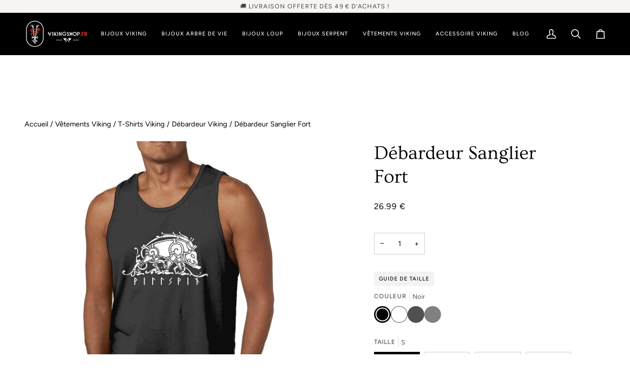

--- FILE ---
content_type: text/html; charset=utf-8
request_url: https://vikingshop.fr/products/debardeur-musculation-sanglier
body_size: 54318
content:
<!doctype html>




<html class="no-js" lang="fr" >
<head>
  
  <meta name="google-site-verification" content="Mxer10LSaIAzXHcWUqKdIz81Q-F_kSrK6A_bIx-KQBA" />

  <meta charset="utf-8">
  <meta http-equiv="X-UA-Compatible" content="IE=edge,chrome=1">
  <meta name="viewport" content="width=device-width,initial-scale=1,viewport-fit=cover">
  <meta name="theme-color" content="#18664e">
      <link rel="canonical" href="https://vikingshop.fr/products/debardeur-musculation-sanglier">
    

  
  

  
    
    

  

  

  

  
  

  

  

  <!-- ======================= Custom Theme V1.0.0 ========================= -->

  <!-- Preloading ================================================================== -->
  <link rel="preconnect" href="https://fonts.shopify.com" crossorigin>
  <link rel="preload" href="//vikingshop.fr/cdn/fonts/figtree/figtree_n4.3c0838aba1701047e60be6a99a1b0a40ce9b8419.woff2" as="font" type="font/woff2" crossorigin>
  <link rel="preload" href="//vikingshop.fr/cdn/fonts/ovo/ovo_n4.cbcdfe6a371e62394cce345894111238d5c755fe.woff2" as="font" type="font/woff2" crossorigin>
  <link rel="preload" href="//vikingshop.fr/cdn/fonts/figtree/figtree_n4.3c0838aba1701047e60be6a99a1b0a40ce9b8419.woff2" as="font" type="font/woff2" crossorigin>

  <!-- Title and description ================================================ --><link rel="shortcut icon" href="//vikingshop.fr/cdn/shop/files/favicon_ceaeb28b-8863-49bc-be71-66e7219fd28e_48x48.png?v=1744735305" type="image/png">
  <title>

    Débardeur Musculation | Sanglier | Viking Shop
</title><meta name="description" content="Grâce à sa matière totalement légère et douce, vous disposez d’un magnifique survêtement pour vos séances de fitness ou de musculation. Comme bonus, vous êtes accompagné de la bête féroce des Vikings.">
  <!-- /snippets/social-meta-tags.liquid --><meta property="og:site_name" content="Viking Shop">
<meta property="og:url" content="https://vikingshop.fr/products/debardeur-musculation-sanglier">
<meta property="og:title" content="Débardeur Sanglier Fort">
<meta property="og:type" content="product">
<meta property="og:description" content="Grâce à sa matière totalement légère et douce, vous disposez d’un magnifique survêtement pour vos séances de fitness ou de musculation. Comme bonus, vous êtes accompagné de la bête féroce des Vikings."><meta property="og:price:amount" content="26.99">
  <meta property="og:price:currency" content="EUR">
      <meta property="og:image" content="http://vikingshop.fr/cdn/shop/products/debardeur-sanglier-noir.png?v=1690483333">
      <meta property="og:image:secure_url" content="https://vikingshop.fr/cdn/shop/products/debardeur-sanglier-noir.png?v=1690483333">
      <meta property="og:image:height" content="1000">
      <meta property="og:image:width" content="1000">
      <meta property="og:image" content="http://vikingshop.fr/cdn/shop/products/debardeur-sanglier-blanc.png?v=1690483333">
      <meta property="og:image:secure_url" content="https://vikingshop.fr/cdn/shop/products/debardeur-sanglier-blanc.png?v=1690483333">
      <meta property="og:image:height" content="640">
      <meta property="og:image:width" content="640">
      <meta property="og:image" content="http://vikingshop.fr/cdn/shop/products/debardeur-sanglier-gris-fonce.png?v=1690483333">
      <meta property="og:image:secure_url" content="https://vikingshop.fr/cdn/shop/products/debardeur-sanglier-gris-fonce.png?v=1690483333">
      <meta property="og:image:height" content="640">
      <meta property="og:image:width" content="640">
<meta property="twitter:image" content="http://vikingshop.fr/cdn/shop/products/debardeur-sanglier-noir_1200x1200.png?v=1690483333">

<meta name="twitter:site" content="@">
<meta name="twitter:card" content="summary_large_image">
<meta name="twitter:title" content="Débardeur Sanglier Fort">
<meta name="twitter:description" content="Grâce à sa matière totalement légère et douce, vous disposez d’un magnifique survêtement pour vos séances de fitness ou de musculation. Comme bonus, vous êtes accompagné de la bête féroce des Vikings."><!-- CSS ================================================================== -->
  <link href="//vikingshop.fr/cdn/shop/t/136/assets/font-settings.css?v=157528676265791713931762268428" rel="stylesheet" type="text/css" media="all" />
  <!-- /snippets/css-variables.liquid -->


<style data-shopify>

:root {
/* ================ Layout Variables ================ */






--LAYOUT-WIDTH: 1450px;
--LAYOUT-GUTTER: 24px;
--LAYOUT-GUTTER-OFFSET: -24px;
--NAV-GUTTER: 15px;
--LAYOUT-OUTER: 50px;

/* ================ Product video ================ */

--COLOR-VIDEO-BG: #f2f2f2;


/* ================ Color Variables ================ */

/* === Backgrounds ===*/
--COLOR-BG: #ffffff;
--COLOR-BG-ACCENT: #f7f5f4;

/* === Text colors ===*/
--COLOR-TEXT-DARK: #000000;
--COLOR-TEXT: #000000;
--COLOR-TEXT-LIGHT: #4d4d4d;

/* === Bright color ===*/
--COLOR-PRIMARY: #28a77f;
--COLOR-PRIMARY-HOVER: #0f7354;
--COLOR-PRIMARY-FADE: rgba(40, 167, 127, 0.05);
--COLOR-PRIMARY-FADE-HOVER: rgba(40, 167, 127, 0.1);--COLOR-PRIMARY-OPPOSITE: #ffffff;

/* === Secondary/link Color ===*/
--COLOR-SECONDARY: #18664e;
--COLOR-SECONDARY-HOVER: #062c20;
--COLOR-SECONDARY-FADE: rgba(24, 102, 78, 0.05);
--COLOR-SECONDARY-FADE-HOVER: rgba(24, 102, 78, 0.1);--COLOR-SECONDARY-OPPOSITE: #ffffff;

/* === Shades of grey ===*/
--COLOR-A5:  rgba(0, 0, 0, 0.05);
--COLOR-A10: rgba(0, 0, 0, 0.1);
--COLOR-A20: rgba(0, 0, 0, 0.2);
--COLOR-A35: rgba(0, 0, 0, 0.35);
--COLOR-A50: rgba(0, 0, 0, 0.5);
--COLOR-A80: rgba(0, 0, 0, 0.8);
--COLOR-A90: rgba(0, 0, 0, 0.9);
--COLOR-A95: rgba(0, 0, 0, 0.95);


/* ================ Inverted Color Variables ================ */

--INVERSE-BG: #424242;
--INVERSE-BG-ACCENT: #1d1d1d;

/* === Text colors ===*/
--INVERSE-TEXT-DARK: #ffffff;
--INVERSE-TEXT: #ffffff;
--INVERSE-TEXT-LIGHT: #c6c6c6;

/* === Bright color ===*/
--INVERSE-PRIMARY: #d2815f;
--INVERSE-PRIMARY-HOVER: #c35121;
--INVERSE-PRIMARY-FADE: rgba(210, 129, 95, 0.05);
--INVERSE-PRIMARY-FADE-HOVER: rgba(210, 129, 95, 0.1);--INVERSE-PRIMARY-OPPOSITE: #000000;


/* === Second Color ===*/
--INVERSE-SECONDARY: #748cab;
--INVERSE-SECONDARY-HOVER: #3f6493;
--INVERSE-SECONDARY-FADE: rgba(116, 140, 171, 0.05);
--INVERSE-SECONDARY-FADE-HOVER: rgba(116, 140, 171, 0.1);--INVERSE-SECONDARY-OPPOSITE: #ffffff;


/* === Shades of grey ===*/
--INVERSE-A5:  rgba(255, 255, 255, 0.05);
--INVERSE-A10: rgba(255, 255, 255, 0.1);
--INVERSE-A20: rgba(255, 255, 255, 0.2);
--INVERSE-A35: rgba(255, 255, 255, 0.3);
--INVERSE-A80: rgba(255, 255, 255, 0.8);
--INVERSE-A90: rgba(255, 255, 255, 0.9);
--INVERSE-A95: rgba(255, 255, 255, 0.95);


/* ================ Bright Color Variables ================ */

--BRIGHT-BG: #d2815f;
--BRIGHT-BG-ACCENT: #94553a;

/* === Text colors ===*/
--BRIGHT-TEXT-DARK: #ffffff;
--BRIGHT-TEXT: #ffffff;
--BRIGHT-TEXT-LIGHT: #f2d9cf;

/* === Bright color ===*/
--BRIGHT-PRIMARY: #ff763d;
--BRIGHT-PRIMARY-HOVER: #f04600;
--BRIGHT-PRIMARY-FADE: rgba(255, 118, 61, 0.05);
--BRIGHT-PRIMARY-FADE-HOVER: rgba(255, 118, 61, 0.1);--BRIGHT-PRIMARY-OPPOSITE: #000000;


/* === Second Color ===*/
--BRIGHT-SECONDARY: #3d5aff;
--BRIGHT-SECONDARY-HOVER: #0024f0;
--BRIGHT-SECONDARY-FADE: rgba(61, 90, 255, 0.05);
--BRIGHT-SECONDARY-FADE-HOVER: rgba(61, 90, 255, 0.1);--BRIGHT-SECONDARY-OPPOSITE: #ffffff;


/* === Shades of grey ===*/
--BRIGHT-A5:  rgba(255, 255, 255, 0.05);
--BRIGHT-A10: rgba(255, 255, 255, 0.1);
--BRIGHT-A20: rgba(255, 255, 255, 0.2);
--BRIGHT-A35: rgba(255, 255, 255, 0.3);
--BRIGHT-A80: rgba(255, 255, 255, 0.8);
--BRIGHT-A90: rgba(255, 255, 255, 0.9);
--BRIGHT-A95: rgba(255, 255, 255, 0.95);


/* === Account Bar ===*/
--COLOR-ANNOUNCEMENT-BG: #f7f5f4;
--COLOR-ANNOUNCEMENT-TEXT: #424242;

/* === Nav and dropdown link background ===*/
--COLOR-NAV: #000000;
--COLOR-NAV-TEXT: #ffffff;
--COLOR-NAV-TEXT-DARK: #d9d9d9;
--COLOR-NAV-TEXT-LIGHT: #b3b3b3;
--COLOR-NAV-BORDER: #f7f5f4;
--COLOR-NAV-A10: rgba(255, 255, 255, 0.1);
--COLOR-NAV-A50: rgba(255, 255, 255, 0.5);
--COLOR-HIGHLIGHT-LINK: #d2815f;

/* === Site Footer ===*/
--COLOR-FOOTER-BG: #424242;
--COLOR-FOOTER-TEXT: #ffffff;
--COLOR-FOOTER-A5: rgba(255, 255, 255, 0.05);
--COLOR-FOOTER-A15: rgba(255, 255, 255, 0.15);
--COLOR-FOOTER-A90: rgba(255, 255, 255, 0.9);

/* === Sub-Footer ===*/
--COLOR-SUB-FOOTER-BG: #000000;
--COLOR-SUB-FOOTER-TEXT: #dfdfdf;
--COLOR-SUB-FOOTER-A5: rgba(223, 223, 223, 0.05);
--COLOR-SUB-FOOTER-A15: rgba(223, 223, 223, 0.15);
--COLOR-SUB-FOOTER-A90: rgba(223, 223, 223, 0.9);

/* === Products ===*/
--PRODUCT-GRID-ASPECT-RATIO: 100%;

/* === Product badges ===*/
--COLOR-BADGE: #ffffff;
--COLOR-BADGE-TEXT: #424242;
--COLOR-BADGE-TEXT-DARK: #1f1919;
--COLOR-BADGE-TEXT-HOVER: #686868;
--COLOR-BADGE-HAIRLINE: #f6f6f6;

/* === Product item slider ===*/--COLOR-PRODUCT-SLIDER: #ffffff;--COLOR-PRODUCT-SLIDER-OPPOSITE: rgba(13, 13, 13, 0.06);/* === disabled form colors ===*/
--COLOR-DISABLED-BG: #e6e6e6;
--COLOR-DISABLED-TEXT: #a6a6a6;

--INVERSE-DISABLED-BG: #555555;
--INVERSE-DISABLED-TEXT: #848484;


/* === Tailwind RGBA Palette ===*/
--RGB-CANVAS: 255 255 255;
--RGB-CONTENT: 0 0 0;
--RGB-PRIMARY: 40 167 127;
--RGB-SECONDARY: 24 102 78;

--RGB-DARK-CANVAS: 66 66 66;
--RGB-DARK-CONTENT: 255 255 255;
--RGB-DARK-PRIMARY: 210 129 95;
--RGB-DARK-SECONDARY: 116 140 171;

--RGB-BRIGHT-CANVAS: 210 129 95;
--RGB-BRIGHT-CONTENT: 255 255 255;
--RGB-BRIGHT-PRIMARY: 255 118 61;
--RGB-BRIGHT-SECONDARY: 61 90 255;

--RGB-PRIMARY-CONTRAST: 255 255 255;
--RGB-SECONDARY-CONTRAST: 255 255 255;

--RGB-DARK-PRIMARY-CONTRAST: 0 0 0;
--RGB-DARK-SECONDARY-CONTRAST: 255 255 255;

--RGB-BRIGHT-PRIMARY-CONTRAST: 0 0 0;
--RGB-BRIGHT-SECONDARY-CONTRAST: 255 255 255;


/* === Button Radius === */
--BUTTON-RADIUS: 2px;


/* === Icon Stroke Width === */
--ICON-STROKE-WIDTH: 2px;


/* ================ Typography ================ */

--FONT-STACK-BODY: Figtree, sans-serif;
--FONT-STYLE-BODY: normal;
--FONT-WEIGHT-BODY: 400;
--FONT-WEIGHT-BODY-BOLD: 500;
--FONT-ADJUST-BODY: 1.0;

  --FONT-BODY-TRANSFORM: none;
  --FONT-BODY-LETTER-SPACING: normal;


--FONT-STACK-HEADING: Ovo, serif;
--FONT-STYLE-HEADING: normal;
--FONT-WEIGHT-HEADING: 400;
--FONT-WEIGHT-HEADING-BOLD: 700;
--FONT-ADJUST-HEADING: 1.0;

  --FONT-HEADING-TRANSFORM: none;
  --FONT-HEADING-LETTER-SPACING: normal;


--FONT-STACK-ACCENT: Figtree, serif;
--FONT-STYLE-ACCENT: normal;
--FONT-WEIGHT-ACCENT: 400;
--FONT-WEIGHT-ACCENT-BOLD: 500;
--FONT-ADJUST-ACCENT: 0.95;

  --FONT-ACCENT-TRANSFORM: uppercase;
  --FONT-ACCENT-LETTER-SPACING: 0.09em;

--TYPE-STACK-NAV: Figtree, sans-serif;
--TYPE-STYLE-NAV: normal;
--TYPE-ADJUST-NAV: 0.95;
--TYPE-WEIGHT-NAV: 500;

  --FONT-NAV-TRANSFORM: uppercase;
  --FONT-NAV-LETTER-SPACING: 0.09em;

--TYPE-STACK-BUTTON: Figtree, sans-serif;
--TYPE-STYLE-BUTTON: normal;
--TYPE-ADJUST-BUTTON: 0.95;
--TYPE-WEIGHT-BUTTON: 500;

  --FONT-BUTTON-TRANSFORM: uppercase;
  --FONT-BUTTON-LETTER-SPACING: 0.09em;

--TYPE-STACK-KICKER: Figtree, sans-serif;
--TYPE-STYLE-KICKER: normal;
--TYPE-ADJUST-KICKER: 0.95;
--TYPE-WEIGHT-KICKER: 500;

  --FONT-KICKER-TRANSFORM: uppercase;
  --FONT-KICKER-LETTER-SPACING: 0.09em;



--ICO-SELECT: url('//vikingshop.fr/cdn/shop/t/136/assets/ico-select.svg?v=26931893413358651981762268429');


/* ================ Photo correction ================ */
--PHOTO-CORRECTION: 100%;



}


/* ================ Typography ================ */
/* ================ type-scale.com ============ */

/* 1.16 base 13 */
:root {
 --font-1: 10px;
 --font-2: 11.3px;
 --font-3: 12px;
 --font-4: 13px;
 --font-5: 15.5px;
 --font-6: 17px;
 --font-7: 20px;
 --font-8: 23.5px;
 --font-9: 27px;
 --font-10:32px;
 --font-11:37px;
 --font-12:43px;
 --font-13:49px;
 --font-14:57px;
 --font-15:67px;
}

/* 1.175 base 13.5 */
@media only screen and (min-width: 480px) and (max-width: 1099px) {
  :root {
    --font-1: 10px;
    --font-2: 11.5px;
    --font-3: 12.5px;
    --font-4: 13.5px;
    --font-5: 16px;
    --font-6: 18px;
    --font-7: 21px;
    --font-8: 25px;
    --font-9: 29px;
    --font-10:34px;
    --font-11:40px;
    --font-12:47px;
    --font-13:56px;
    --font-14:65px;
   --font-15:77px;
  }
}
/* 1.22 base 14.5 */
@media only screen and (min-width: 1100px) {
  :root {
    --font-1: 10px;
    --font-2: 11.5px;
    --font-3: 13px;
    --font-4: 14.5px;
    --font-5: 17.5px;
    --font-6: 22px;
    --font-7: 26px;
    --font-8: 32px;
    --font-9: 39px;
    --font-10:48px;
    --font-11:58px;
    --font-12:71px;
    --font-13:87px;
    --font-14:106px;
    --font-15:129px;
 }
}


</style>

  <link href="//vikingshop.fr/cdn/shop/t/136/assets/theme.css?v=25458869412128840531762268393" rel="stylesheet" type="text/css" media="all" />

  <script>
    document.documentElement.className = document.documentElement.className.replace('no-js', 'js');

    
      document.documentElement.classList.add('aos-initialized');let root = '/';
    if (root[root.length - 1] !== '/') {
      root = `${root}/`;
    }
    var theme = {
      routes: {
        root_url: root,
        cart: '/cart',
        cart_add_url: '/cart/add',
        product_recommendations_url: '/recommendations/products',
        account_addresses_url: '/account/addresses',
        predictive_search_url: '/search/suggest'
      },
      state: {
        cartOpen: null,
      },
      sizes: {
        small: 480,
        medium: 768,
        large: 1100,
        widescreen: 1400
      },
      assets: {
        photoswipe: '//vikingshop.fr/cdn/shop/t/136/assets/photoswipe.js?v=169308975333299535361762268393',
        smoothscroll: '//vikingshop.fr/cdn/shop/t/136/assets/smoothscroll.js?v=37906625415260927261762268393',
        swatches: '//vikingshop.fr/cdn/shop/t/136/assets/swatches.json?v=661681077486314441762268393',
        noImage: '//vikingshop.fr/cdn/shopifycloud/storefront/assets/no-image-2048-a2addb12.gif',
        
        
        base: '//vikingshop.fr/cdn/shop/t/136/assets/'
        
      },
      strings: {
        swatchesKey: "Couleur",
        addToCart: "Ajouter au panier",
        estimateShipping: "Estimation des frais de port",
        noShippingAvailable: "Nous ne livrons pas à cette destination.",
        free: "Libérer",
        from: "À partir de",
        preOrder: "Pré-commander",
        soldOut: "Épuisé",
        sale: "Soldes",
        subscription: "Abonnement",
        unavailable: "Non disponible",
        unitPrice: "Prix ​​unitaire",
        unitPriceSeparator: "par",
        stockout: "Tout le stock disponible est dans le panier",
        products: "Produits",
        pages: "Pages",
        collections: "Collections",
        resultsFor: "Résultats pour",
        noResultsFor: "Aucun résultat pour",
        articles: "Articles",
        successMessage: "Lien copié dans le presse-papiers",
      },
      settings: {
        badge_sale_type: "dollar",
        animate_hover: true,
        animate_scroll: true,
        show_locale_desktop: null,
        show_locale_mobile: null,
        show_currency_desktop: null,
        show_currency_mobile: null,
        currency_select_type: "country",
        currency_code_enable: false,
        cycle_images_hover_delay: 1.5
      },
      info: {
        name: 'Custom-Theme'
      },
      version: '1.0.0',
      moneyFormat: "\u003cspan class=money\u003e {{amount}} €\u003c\/span\u003e",
      shopCurrency: "EUR",
      currencyCode: "EUR"
    }
    let windowInnerHeight = window.innerHeight;
    document.documentElement.style.setProperty('--full-screen', `${windowInnerHeight}px`);
    document.documentElement.style.setProperty('--three-quarters', `${windowInnerHeight * 0.75}px`);
    document.documentElement.style.setProperty('--two-thirds', `${windowInnerHeight * 0.66}px`);
    document.documentElement.style.setProperty('--one-half', `${windowInnerHeight * 0.5}px`);
    document.documentElement.style.setProperty('--one-third', `${windowInnerHeight * 0.33}px`);
    document.documentElement.style.setProperty('--one-fifth', `${windowInnerHeight * 0.2}px`);

    window.isRTL = document.documentElement.getAttribute('dir') === 'rtl';
  </script><!-- Theme Javascript ============================================================== -->
  <script src="//vikingshop.fr/cdn/shop/t/136/assets/vendor.js?v=69555399850987115801762268393" defer="defer"></script>
  <script src="//vikingshop.fr/cdn/shop/t/136/assets/theme.js?v=23811354911939314141762268393" defer="defer"></script>

  <script>
    (function () {
      function onPageShowEvents() {
        if ('requestIdleCallback' in window) {
          requestIdleCallback(initCartEvent, { timeout: 500 })
        } else {
          initCartEvent()
        }
        function initCartEvent(){
          window.fetch(window.theme.routes.cart + '.js')
          .then((response) => {
            if(!response.ok){
              throw {status: response.statusText};
            }
            return response.json();
          })
          .then((response) => {
            document.dispatchEvent(new CustomEvent('theme:cart:change', {
              detail: {
                cart: response,
              },
              bubbles: true,
            }));
            return response;
          })
          .catch((e) => {
            console.error(e);
          });
        }
      };
      window.onpageshow = onPageShowEvents;
    })();
  </script>

  <script type="text/javascript">
    if (window.MSInputMethodContext && document.documentMode) {
      var scripts = document.getElementsByTagName('script')[0];
      var polyfill = document.createElement("script");
      polyfill.defer = true;
      polyfill.src = "//vikingshop.fr/cdn/shop/t/136/assets/ie11.js?v=144489047535103983231762268393";

      scripts.parentNode.insertBefore(polyfill, scripts);
    }
  </script>

  <!-- Shopify app scripts =========================================================== -->
  <script>window.performance && window.performance.mark && window.performance.mark('shopify.content_for_header.start');</script><meta name="facebook-domain-verification" content="9odi49yw9cx95e4vhegws9k87hdcul">
<meta id="shopify-digital-wallet" name="shopify-digital-wallet" content="/27954706/digital_wallets/dialog">
<meta name="shopify-checkout-api-token" content="880a10796e1e8c221970d22269160052">
<meta id="in-context-paypal-metadata" data-shop-id="27954706" data-venmo-supported="false" data-environment="production" data-locale="fr_FR" data-paypal-v4="true" data-currency="EUR">
<link rel="alternate" type="application/json+oembed" href="https://vikingshop.fr/products/debardeur-musculation-sanglier.oembed">
<script async="async" src="/checkouts/internal/preloads.js?locale=fr-FR"></script>
<script id="shopify-features" type="application/json">{"accessToken":"880a10796e1e8c221970d22269160052","betas":["rich-media-storefront-analytics"],"domain":"vikingshop.fr","predictiveSearch":true,"shopId":27954706,"locale":"fr"}</script>
<script>var Shopify = Shopify || {};
Shopify.shop = "vikg-shop.myshopify.com";
Shopify.locale = "fr";
Shopify.currency = {"active":"EUR","rate":"1.0"};
Shopify.country = "FR";
Shopify.theme = {"name":"theme-novembre","id":179328319816,"schema_name":"Custom Theme","schema_version":"1.0.0","theme_store_id":null,"role":"main"};
Shopify.theme.handle = "null";
Shopify.theme.style = {"id":null,"handle":null};
Shopify.cdnHost = "vikingshop.fr/cdn";
Shopify.routes = Shopify.routes || {};
Shopify.routes.root = "/";</script>
<script type="module">!function(o){(o.Shopify=o.Shopify||{}).modules=!0}(window);</script>
<script>!function(o){function n(){var o=[];function n(){o.push(Array.prototype.slice.apply(arguments))}return n.q=o,n}var t=o.Shopify=o.Shopify||{};t.loadFeatures=n(),t.autoloadFeatures=n()}(window);</script>
<script id="shop-js-analytics" type="application/json">{"pageType":"product"}</script>
<script defer="defer" async type="module" src="//vikingshop.fr/cdn/shopifycloud/shop-js/modules/v2/client.init-shop-cart-sync_INwxTpsh.fr.esm.js"></script>
<script defer="defer" async type="module" src="//vikingshop.fr/cdn/shopifycloud/shop-js/modules/v2/chunk.common_YNAa1F1g.esm.js"></script>
<script type="module">
  await import("//vikingshop.fr/cdn/shopifycloud/shop-js/modules/v2/client.init-shop-cart-sync_INwxTpsh.fr.esm.js");
await import("//vikingshop.fr/cdn/shopifycloud/shop-js/modules/v2/chunk.common_YNAa1F1g.esm.js");

  window.Shopify.SignInWithShop?.initShopCartSync?.({"fedCMEnabled":true,"windoidEnabled":true});

</script>
<script>(function() {
  var isLoaded = false;
  function asyncLoad() {
    if (isLoaded) return;
    isLoaded = true;
    var urls = ["https:\/\/cdn.vstar.app\/static\/js\/thankyou.js?shop=vikg-shop.myshopify.com","\/\/cdn.shopify.com\/proxy\/d6b269a8691d9577befb04dbf869d44a109dc9b8f0a301456225bdae7437e122\/api.goaffpro.com\/loader.js?shop=vikg-shop.myshopify.com\u0026sp-cache-control=cHVibGljLCBtYXgtYWdlPTkwMA","https:\/\/s3.eu-west-1.amazonaws.com\/production-klarna-il-shopify-osm\/0b7fe7c4a98ef8166eeafee767bc667686567a25\/vikg-shop.myshopify.com-1764545484949.js?shop=vikg-shop.myshopify.com"];
    for (var i = 0; i < urls.length; i++) {
      var s = document.createElement('script');
      s.type = 'text/javascript';
      s.async = true;
      s.src = urls[i];
      var x = document.getElementsByTagName('script')[0];
      x.parentNode.insertBefore(s, x);
    }
  };
  if(window.attachEvent) {
    window.attachEvent('onload', asyncLoad);
  } else {
    window.addEventListener('load', asyncLoad, false);
  }
})();</script>
<script id="__st">var __st={"a":27954706,"offset":3600,"reqid":"6fd1f4f0-39aa-4f62-b4c9-dc0c859f36d2-1769030450","pageurl":"vikingshop.fr\/products\/debardeur-musculation-sanglier","u":"f950726f0ffc","p":"product","rtyp":"product","rid":8369762926920};</script>
<script>window.ShopifyPaypalV4VisibilityTracking = true;</script>
<script id="captcha-bootstrap">!function(){'use strict';const t='contact',e='account',n='new_comment',o=[[t,t],['blogs',n],['comments',n],[t,'customer']],c=[[e,'customer_login'],[e,'guest_login'],[e,'recover_customer_password'],[e,'create_customer']],r=t=>t.map((([t,e])=>`form[action*='/${t}']:not([data-nocaptcha='true']) input[name='form_type'][value='${e}']`)).join(','),a=t=>()=>t?[...document.querySelectorAll(t)].map((t=>t.form)):[];function s(){const t=[...o],e=r(t);return a(e)}const i='password',u='form_key',d=['recaptcha-v3-token','g-recaptcha-response','h-captcha-response',i],f=()=>{try{return window.sessionStorage}catch{return}},m='__shopify_v',_=t=>t.elements[u];function p(t,e,n=!1){try{const o=window.sessionStorage,c=JSON.parse(o.getItem(e)),{data:r}=function(t){const{data:e,action:n}=t;return t[m]||n?{data:e,action:n}:{data:t,action:n}}(c);for(const[e,n]of Object.entries(r))t.elements[e]&&(t.elements[e].value=n);n&&o.removeItem(e)}catch(o){console.error('form repopulation failed',{error:o})}}const l='form_type',E='cptcha';function T(t){t.dataset[E]=!0}const w=window,h=w.document,L='Shopify',v='ce_forms',y='captcha';let A=!1;((t,e)=>{const n=(g='f06e6c50-85a8-45c8-87d0-21a2b65856fe',I='https://cdn.shopify.com/shopifycloud/storefront-forms-hcaptcha/ce_storefront_forms_captcha_hcaptcha.v1.5.2.iife.js',D={infoText:'Protégé par hCaptcha',privacyText:'Confidentialité',termsText:'Conditions'},(t,e,n)=>{const o=w[L][v],c=o.bindForm;if(c)return c(t,g,e,D).then(n);var r;o.q.push([[t,g,e,D],n]),r=I,A||(h.body.append(Object.assign(h.createElement('script'),{id:'captcha-provider',async:!0,src:r})),A=!0)});var g,I,D;w[L]=w[L]||{},w[L][v]=w[L][v]||{},w[L][v].q=[],w[L][y]=w[L][y]||{},w[L][y].protect=function(t,e){n(t,void 0,e),T(t)},Object.freeze(w[L][y]),function(t,e,n,w,h,L){const[v,y,A,g]=function(t,e,n){const i=e?o:[],u=t?c:[],d=[...i,...u],f=r(d),m=r(i),_=r(d.filter((([t,e])=>n.includes(e))));return[a(f),a(m),a(_),s()]}(w,h,L),I=t=>{const e=t.target;return e instanceof HTMLFormElement?e:e&&e.form},D=t=>v().includes(t);t.addEventListener('submit',(t=>{const e=I(t);if(!e)return;const n=D(e)&&!e.dataset.hcaptchaBound&&!e.dataset.recaptchaBound,o=_(e),c=g().includes(e)&&(!o||!o.value);(n||c)&&t.preventDefault(),c&&!n&&(function(t){try{if(!f())return;!function(t){const e=f();if(!e)return;const n=_(t);if(!n)return;const o=n.value;o&&e.removeItem(o)}(t);const e=Array.from(Array(32),(()=>Math.random().toString(36)[2])).join('');!function(t,e){_(t)||t.append(Object.assign(document.createElement('input'),{type:'hidden',name:u})),t.elements[u].value=e}(t,e),function(t,e){const n=f();if(!n)return;const o=[...t.querySelectorAll(`input[type='${i}']`)].map((({name:t})=>t)),c=[...d,...o],r={};for(const[a,s]of new FormData(t).entries())c.includes(a)||(r[a]=s);n.setItem(e,JSON.stringify({[m]:1,action:t.action,data:r}))}(t,e)}catch(e){console.error('failed to persist form',e)}}(e),e.submit())}));const S=(t,e)=>{t&&!t.dataset[E]&&(n(t,e.some((e=>e===t))),T(t))};for(const o of['focusin','change'])t.addEventListener(o,(t=>{const e=I(t);D(e)&&S(e,y())}));const B=e.get('form_key'),M=e.get(l),P=B&&M;t.addEventListener('DOMContentLoaded',(()=>{const t=y();if(P)for(const e of t)e.elements[l].value===M&&p(e,B);[...new Set([...A(),...v().filter((t=>'true'===t.dataset.shopifyCaptcha))])].forEach((e=>S(e,t)))}))}(h,new URLSearchParams(w.location.search),n,t,e,['guest_login'])})(!0,!0)}();</script>
<script integrity="sha256-4kQ18oKyAcykRKYeNunJcIwy7WH5gtpwJnB7kiuLZ1E=" data-source-attribution="shopify.loadfeatures" defer="defer" src="//vikingshop.fr/cdn/shopifycloud/storefront/assets/storefront/load_feature-a0a9edcb.js" crossorigin="anonymous"></script>
<script data-source-attribution="shopify.dynamic_checkout.dynamic.init">var Shopify=Shopify||{};Shopify.PaymentButton=Shopify.PaymentButton||{isStorefrontPortableWallets:!0,init:function(){window.Shopify.PaymentButton.init=function(){};var t=document.createElement("script");t.src="https://vikingshop.fr/cdn/shopifycloud/portable-wallets/latest/portable-wallets.fr.js",t.type="module",document.head.appendChild(t)}};
</script>
<script data-source-attribution="shopify.dynamic_checkout.buyer_consent">
  function portableWalletsHideBuyerConsent(e){var t=document.getElementById("shopify-buyer-consent"),n=document.getElementById("shopify-subscription-policy-button");t&&n&&(t.classList.add("hidden"),t.setAttribute("aria-hidden","true"),n.removeEventListener("click",e))}function portableWalletsShowBuyerConsent(e){var t=document.getElementById("shopify-buyer-consent"),n=document.getElementById("shopify-subscription-policy-button");t&&n&&(t.classList.remove("hidden"),t.removeAttribute("aria-hidden"),n.addEventListener("click",e))}window.Shopify?.PaymentButton&&(window.Shopify.PaymentButton.hideBuyerConsent=portableWalletsHideBuyerConsent,window.Shopify.PaymentButton.showBuyerConsent=portableWalletsShowBuyerConsent);
</script>
<script data-source-attribution="shopify.dynamic_checkout.cart.bootstrap">document.addEventListener("DOMContentLoaded",(function(){function t(){return document.querySelector("shopify-accelerated-checkout-cart, shopify-accelerated-checkout")}if(t())Shopify.PaymentButton.init();else{new MutationObserver((function(e,n){t()&&(Shopify.PaymentButton.init(),n.disconnect())})).observe(document.body,{childList:!0,subtree:!0})}}));
</script>
<link id="shopify-accelerated-checkout-styles" rel="stylesheet" media="screen" href="https://vikingshop.fr/cdn/shopifycloud/portable-wallets/latest/accelerated-checkout-backwards-compat.css" crossorigin="anonymous">
<style id="shopify-accelerated-checkout-cart">
        #shopify-buyer-consent {
  margin-top: 1em;
  display: inline-block;
  width: 100%;
}

#shopify-buyer-consent.hidden {
  display: none;
}

#shopify-subscription-policy-button {
  background: none;
  border: none;
  padding: 0;
  text-decoration: underline;
  font-size: inherit;
  cursor: pointer;
}

#shopify-subscription-policy-button::before {
  box-shadow: none;
}

      </style>

<script>window.performance && window.performance.mark && window.performance.mark('shopify.content_for_header.end');</script>

  <!-- Flickity -->
  <link rel="stylesheet" href="https://unpkg.com/flickity@2/dist/flickity.min.css">
  <script src="https://unpkg.com/flickity@2/dist/flickity.pkgd.min.js" defer></script>

  <!-- pxu-sections-css start DO NOT EDIT --><link href="//vikingshop.fr/cdn/shop/t/136/assets/pxu-sections.css?v=47263561514360652261762268393" rel="stylesheet" type="text/css" media="all" /><!-- DO NOT EDIT pxu-sections-css end-->
<!-- BEGIN app block: shopify://apps/pandectes-gdpr/blocks/banner/58c0baa2-6cc1-480c-9ea6-38d6d559556a -->
  
    
      <!-- TCF is active, scripts are loaded above -->
      
      <script>
        
          window.PandectesSettings = {"store":{"id":27954706,"plan":"plus","theme":"Viking","primaryLocale":"fr","adminMode":false,"headless":false,"storefrontRootDomain":"","checkoutRootDomain":"","storefrontAccessToken":""},"tsPublished":1743674041,"declaration":{"showPurpose":false,"showProvider":false,"showDateGenerated":false},"language":{"unpublished":[],"languageMode":"Single","fallbackLanguage":"fr","languageDetection":"browser","languagesSupported":[]},"texts":{"managed":{"headerText":{"fr":"Nous respectons votre vie privée"},"consentText":{"fr":"<br>Viking Shop utilise des cookies pour optimiser votre expérience, analyser nos performances et offrir du contenu personnalisé.</br> <br>Certains cookies sont essentiels et ne peuvent être désactivés. Les cookies tiers nous aident à adapter les publicités et le contenu selon vos habitudes de navigation.</br> Gérez vos préférences de cookies ici."},"linkText":{"fr":"Apprendre encore plus"},"imprintText":{"fr":"Imprimer"},"googleLinkText":{"fr":"Conditions de confidentialité de Google"},"allowButtonText":{"fr":"J'accepte"},"denyButtonText":{"fr":"Déclin"},"dismissButtonText":{"fr":"D'accord"},"leaveSiteButtonText":{"fr":"Quitter ce site"},"preferencesButtonText":{"fr":"Préférences"},"cookiePolicyText":{"fr":"Politique de cookies"},"preferencesPopupTitleText":{"fr":"Gérer les préférences de consentement"},"preferencesPopupIntroText":{"fr":"Nous utilisons des cookies pour optimiser les fonctionnalités du site Web, analyser les performances et vous offrir une expérience personnalisée. Certains cookies sont indispensables au bon fonctionnement et au bon fonctionnement du site. Ces cookies ne peuvent pas être désactivés. Dans cette fenêtre, vous pouvez gérer votre préférence de cookies."},"preferencesPopupSaveButtonText":{"fr":"Enregistrer les préférences"},"preferencesPopupCloseButtonText":{"fr":"Fermer"},"preferencesPopupAcceptAllButtonText":{"fr":"Accepter tout"},"preferencesPopupRejectAllButtonText":{"fr":"Tout rejeter"},"cookiesDetailsText":{"fr":"Détails des cookies"},"preferencesPopupAlwaysAllowedText":{"fr":"Toujours activé"},"accessSectionParagraphText":{"fr":"Vous avez le droit de pouvoir accéder à vos données à tout moment."},"accessSectionTitleText":{"fr":"Portabilité des données"},"accessSectionAccountInfoActionText":{"fr":"Données personnelles"},"accessSectionDownloadReportActionText":{"fr":"Tout télécharger"},"accessSectionGDPRRequestsActionText":{"fr":"Demandes des personnes concernées"},"accessSectionOrdersRecordsActionText":{"fr":"Ordres"},"rectificationSectionParagraphText":{"fr":"Vous avez le droit de demander la mise à jour de vos données chaque fois que vous le jugez approprié."},"rectificationSectionTitleText":{"fr":"Rectification des données"},"rectificationCommentPlaceholder":{"fr":"Décrivez ce que vous souhaitez mettre à jour"},"rectificationCommentValidationError":{"fr":"Un commentaire est requis"},"rectificationSectionEditAccountActionText":{"fr":"Demander une mise à jour"},"erasureSectionTitleText":{"fr":"Droit à l'oubli"},"erasureSectionParagraphText":{"fr":"Vous avez le droit de demander que toutes vos données soient effacées. Après cela, vous ne pourrez plus accéder à votre compte."},"erasureSectionRequestDeletionActionText":{"fr":"Demander la suppression des données personnelles"},"consentDate":{"fr":"Date de consentement"},"consentId":{"fr":"ID de consentement"},"consentSectionChangeConsentActionText":{"fr":"Modifier la préférence de consentement"},"consentSectionConsentedText":{"fr":"Vous avez consenti à la politique de cookies de ce site Web sur"},"consentSectionNoConsentText":{"fr":"Vous n'avez pas consenti à la politique de cookies de ce site Web."},"consentSectionTitleText":{"fr":"Votre consentement aux cookies"},"consentStatus":{"fr":"Préférence de consentement"},"confirmationFailureMessage":{"fr":"Votre demande n'a pas été vérifiée. Veuillez réessayer et si le problème persiste, contactez le propriétaire du magasin pour obtenir de l'aide"},"confirmationFailureTitle":{"fr":"Un problème est survenu"},"confirmationSuccessMessage":{"fr":"Nous reviendrons rapidement vers vous quant à votre demande."},"confirmationSuccessTitle":{"fr":"Votre demande est vérifiée"},"guestsSupportEmailFailureMessage":{"fr":"Votre demande n'a pas été soumise. Veuillez réessayer et si le problème persiste, contactez le propriétaire du magasin pour obtenir de l'aide."},"guestsSupportEmailFailureTitle":{"fr":"Un problème est survenu"},"guestsSupportEmailPlaceholder":{"fr":"Adresse e-mail"},"guestsSupportEmailSuccessMessage":{"fr":"Si vous êtes inscrit en tant que client de ce magasin, vous recevrez bientôt un e-mail avec des instructions sur la marche à suivre."},"guestsSupportEmailSuccessTitle":{"fr":"Merci pour votre requête"},"guestsSupportEmailValidationError":{"fr":"L'email n'est pas valide"},"guestsSupportInfoText":{"fr":"Veuillez vous connecter avec votre compte client pour continuer."},"submitButton":{"fr":"Soumettre"},"submittingButton":{"fr":"Soumission..."},"cancelButton":{"fr":"Annuler"},"declIntroText":{"fr":"Nous utilisons des cookies pour optimiser les fonctionnalités du site Web, analyser les performances et vous offrir une expérience personnalisée. Certains cookies sont indispensables au bon fonctionnement et au bon fonctionnement du site Web. Ces cookies ne peuvent pas être désactivés. Dans cette fenêtre, vous pouvez gérer vos préférences en matière de cookies."},"declName":{"fr":"Nom"},"declPurpose":{"fr":"But"},"declType":{"fr":"Type"},"declRetention":{"fr":"Rétention"},"declProvider":{"fr":"Fournisseur"},"declFirstParty":{"fr":"Première partie"},"declThirdParty":{"fr":"Tierce partie"},"declSeconds":{"fr":"secondes"},"declMinutes":{"fr":"minutes"},"declHours":{"fr":"heures"},"declDays":{"fr":"jours"},"declMonths":{"fr":"mois"},"declYears":{"fr":"années"},"declSession":{"fr":"Session"},"declDomain":{"fr":"Domaine"},"declPath":{"fr":"Chemin"}},"categories":{"strictlyNecessaryCookiesTitleText":{"fr":"Cookies strictement nécessaires"},"strictlyNecessaryCookiesDescriptionText":{"fr":"Ces cookies sont essentiels pour vous permettre de vous déplacer sur le site Web et d'utiliser ses fonctionnalités, telles que l'accès aux zones sécurisées du site Web. Le site Web ne peut pas fonctionner correctement sans ces cookies."},"functionalityCookiesTitleText":{"fr":"Cookies fonctionnels"},"functionalityCookiesDescriptionText":{"fr":"Ces cookies permettent au site de fournir des fonctionnalités et une personnalisation améliorées. Ils peuvent être définis par nous ou par des fournisseurs tiers dont nous avons ajouté les services à nos pages. Si vous n'autorisez pas ces cookies, certains ou tous ces services peuvent ne pas fonctionner correctement."},"performanceCookiesTitleText":{"fr":"Cookies de performances"},"performanceCookiesDescriptionText":{"fr":"Ces cookies nous permettent de surveiller et d'améliorer les performances de notre site Web. Par exemple, ils nous permettent de compter les visites, d'identifier les sources de trafic et de voir quelles parties du site sont les plus populaires."},"targetingCookiesTitleText":{"fr":"Ciblage des cookies"},"targetingCookiesDescriptionText":{"fr":"Ces cookies peuvent être installés via notre site par nos partenaires publicitaires. Ils peuvent être utilisés par ces sociétés pour établir un profil de vos intérêts et vous montrer des publicités pertinentes sur d'autres sites. Ils ne stockent pas directement d'informations personnelles, mais sont basés sur l'identification unique de votre navigateur et de votre appareil Internet. Si vous n'autorisez pas ces cookies, vous bénéficierez d'une publicité moins ciblée."},"unclassifiedCookiesTitleText":{"fr":"Cookies non classés"},"unclassifiedCookiesDescriptionText":{"fr":"Les cookies non classés sont des cookies que nous sommes en train de classer avec les fournisseurs de cookies individuels."}},"auto":{}},"library":{"previewMode":false,"fadeInTimeout":0,"defaultBlocked":7,"showLink":true,"showImprintLink":false,"showGoogleLink":false,"enabled":true,"cookie":{"expiryDays":365,"secure":true,"domain":""},"dismissOnScroll":false,"dismissOnWindowClick":false,"dismissOnTimeout":false,"palette":{"popup":{"background":"#EFEFEF","backgroundForCalculations":{"a":1,"b":239,"g":239,"r":239},"text":"#404040"},"button":{"background":"#8EC760","backgroundForCalculations":{"a":1,"b":96,"g":199,"r":142},"text":"#FFFFFF","textForCalculation":{"a":1,"b":255,"g":255,"r":255},"border":"transparent"}},"content":{"href":"https://vikingshop.fr/pages/politique-de-confidentialite","imprintHref":"/","close":"&#10005;","target":"","logo":""},"window":"<div role=\"dialog\" aria-live=\"polite\" aria-label=\"cookieconsent\" aria-describedby=\"cookieconsent:desc\" id=\"pandectes-banner\" class=\"cc-window-wrapper cc-overlay-wrapper\"><div class=\"pd-cookie-banner-window cc-window {{classes}}\"><!--googleoff: all-->{{children}}<!--googleon: all--></div></div>","compliance":{"custom":"<div class=\"cc-compliance cc-highlight\">{{preferences}}{{allow}}</div>"},"type":"custom","layouts":{"basic":"{{header}}{{messagelink}}{{compliance}}"},"position":"overlay","theme":"block","revokable":false,"animateRevokable":false,"revokableReset":false,"revokableLogoUrl":"https://vikg-shop.myshopify.com/cdn/shop/files/pandectes-reopen-logo.png","revokablePlacement":"bottom-right","revokableMarginHorizontal":15,"revokableMarginVertical":15,"static":false,"autoAttach":true,"hasTransition":false,"blacklistPage":[""],"elements":{"close":"<button aria-label=\"dismiss cookie message\" type=\"button\" tabindex=\"0\" class=\"cc-close\">{{close}}</button>","dismiss":"<button aria-label=\"dismiss cookie message\" type=\"button\" tabindex=\"0\" class=\"cc-btn cc-btn-decision cc-dismiss\">{{dismiss}}</button>","allow":"<button aria-label=\"allow cookies\" type=\"button\" tabindex=\"0\" class=\"cc-btn cc-btn-decision cc-allow\">{{allow}}</button>","deny":"<button aria-label=\"deny cookies\" type=\"button\" tabindex=\"0\" class=\"cc-btn cc-btn-decision cc-deny\">{{deny}}</button>","preferences":"<button aria-label=\"settings cookies\" tabindex=\"0\" type=\"button\" class=\"cc-btn cc-settings\" onclick=\"Pandectes.fn.openPreferences()\">{{preferences}}</button>"}},"geolocation":{"brOnly":false,"caOnly":false,"euOnly":true,"canadaOnly":false},"dsr":{"guestsSupport":true,"accessSectionDownloadReportAuto":false},"banner":{"resetTs":1663327219,"extraCss":"        .cc-banner-logo {max-width: 24em!important;}    @media(min-width: 768px) {.cc-window.cc-floating{max-width: 24em!important;width: 24em!important;}}    .cc-message, .pd-cookie-banner-window .cc-header, .cc-logo {text-align: center}    .cc-window-wrapper{z-index: 2147483647;-webkit-transition: opacity 1s ease;  transition: opacity 1s ease;}    .cc-window{z-index: 2147483647;font-family: inherit;}    .pd-cookie-banner-window .cc-header{font-family: inherit;}    .pd-cp-ui{font-family: inherit; background-color: #EFEFEF;color:#404040;}    button.pd-cp-btn, a.pd-cp-btn{background-color:#8EC760;color:#FFFFFF!important;}    input + .pd-cp-preferences-slider{background-color: rgba(64, 64, 64, 0.3)}    .pd-cp-scrolling-section::-webkit-scrollbar{background-color: rgba(64, 64, 64, 0.3)}    input:checked + .pd-cp-preferences-slider{background-color: rgba(64, 64, 64, 1)}    .pd-cp-scrolling-section::-webkit-scrollbar-thumb {background-color: rgba(64, 64, 64, 1)}    .pd-cp-ui-close{color:#404040;}    .pd-cp-preferences-slider:before{background-color: #EFEFEF}    .pd-cp-title:before {border-color: #404040!important}    .pd-cp-preferences-slider{background-color:#404040}    .pd-cp-toggle{color:#404040!important}    @media(max-width:699px) {.pd-cp-ui-close-top svg {fill: #404040}}    .pd-cp-toggle:hover,.pd-cp-toggle:visited,.pd-cp-toggle:active{color:#404040!important}    .pd-cookie-banner-window {}  .pd-cp-ui-rejectAll {display:none !important;}","customJavascript":{},"showPoweredBy":false,"logoHeight":40,"revokableTrigger":false,"hybridStrict":false,"cookiesBlockedByDefault":"7","isActive":true,"implicitSavePreferences":false,"cookieIcon":false,"blockBots":false,"showCookiesDetails":true,"hasTransition":false,"blockingPage":false,"showOnlyLandingPage":false,"leaveSiteUrl":"https://www.google.com","linkRespectStoreLang":false},"cookies":{"0":[{"name":"localization","type":"http","domain":"vikingshop.fr","path":"/","provider":"Shopify","firstParty":true,"retention":"1 year(s)","expires":1,"unit":"declYears","purpose":{"fr":"Localisation de boutique Shopify"}},{"name":"secure_customer_sig","type":"http","domain":"vikingshop.fr","path":"/","provider":"Shopify","firstParty":true,"retention":"1 year(s)","expires":1,"unit":"declYears","purpose":{"fr":"Utilisé en relation avec la connexion client."}},{"name":"cart_currency","type":"http","domain":"vikingshop.fr","path":"/","provider":"Shopify","firstParty":true,"retention":"14 day(s)","expires":14,"unit":"declDays","purpose":{"fr":"Le cookie est nécessaire pour la fonction de paiement et de paiement sécurisé sur le site Web. Cette fonction est fournie par shopify.com."}},{"name":"cart_sig","type":"http","domain":"vikingshop.fr","path":"/","provider":"Shopify","firstParty":true,"retention":"14 day(s)","expires":14,"unit":"declDays","purpose":{"fr":"Analyses Shopify."}},{"name":"_secure_session_id","type":"http","domain":"vikingshop.fr","path":"/","provider":"Shopify","firstParty":true,"retention":"24 hour(s)","expires":24,"unit":"declHours","purpose":{"fr":"Utilisé en relation avec la navigation dans une vitrine."}},{"name":"cart_ver","type":"http","domain":"vikingshop.fr","path":"/","provider":"Shopify","firstParty":true,"retention":"14 day(s)","expires":14,"unit":"declDays","purpose":{"fr":"Utilisé en relation avec le panier d'achat."}},{"name":"cart_ts","type":"http","domain":"vikingshop.fr","path":"/","provider":"Shopify","firstParty":true,"retention":"14 day(s)","expires":14,"unit":"declDays","purpose":{"fr":"Utilisé en relation avec le paiement."}},{"name":"_tracking_consent","type":"http","domain":".vikingshop.fr","path":"/","provider":"Shopify","firstParty":true,"retention":"1 year(s)","expires":1,"unit":"declYears","purpose":{"fr":"Préférences de suivi."}},{"name":"cart","type":"http","domain":"vikingshop.fr","path":"/","provider":"Shopify","firstParty":true,"retention":"14 day(s)","expires":14,"unit":"declDays","purpose":{"fr":"Nécessaire pour la fonctionnalité de panier d'achat sur le site Web."}}],"1":[{"name":"_orig_referrer","type":"http","domain":".vikingshop.fr","path":"/","provider":"Shopify","firstParty":true,"retention":"14 day(s)","expires":14,"unit":"declDays","purpose":{"fr":"Suit les pages de destination."}},{"name":"_landing_page","type":"http","domain":".vikingshop.fr","path":"/","provider":"Shopify","firstParty":true,"retention":"14 day(s)","expires":14,"unit":"declDays","purpose":{"fr":"Suit les pages de destination."}},{"name":"_shopify_y","type":"http","domain":".vikingshop.fr","path":"/","provider":"Shopify","firstParty":true,"retention":"1 year(s)","expires":1,"unit":"declYears","purpose":{"fr":"Analyses Shopify."}},{"name":"_y","type":"http","domain":".vikingshop.fr","path":"/","provider":"Shopify","firstParty":true,"retention":"1 year(s)","expires":1,"unit":"declYears","purpose":{"fr":"Analyses Shopify."}},{"name":"_shopify_s","type":"http","domain":".vikingshop.fr","path":"/","provider":"Shopify","firstParty":true,"retention":"30 minute(s)","expires":30,"unit":"declMinutes","purpose":{"fr":"Analyses Shopify."}},{"name":"_s","type":"http","domain":".vikingshop.fr","path":"/","provider":"Shopify","firstParty":true,"retention":"30 minute(s)","expires":30,"unit":"declMinutes","purpose":{"fr":"Analyses Shopify."}},{"name":"_shopify_sa_p","type":"http","domain":".vikingshop.fr","path":"/","provider":"Shopify","firstParty":true,"retention":"30 minute(s)","expires":30,"unit":"declMinutes","purpose":{"fr":"Analyses Shopify relatives au marketing et aux références."}},{"name":"_shopify_sa_t","type":"http","domain":".vikingshop.fr","path":"/","provider":"Shopify","firstParty":true,"retention":"30 minute(s)","expires":30,"unit":"declMinutes","purpose":{"fr":"Analyses Shopify relatives au marketing et aux références."}}],"2":[{"name":"_ga_W9WB517HLH","type":"http","domain":".vikingshop.fr","path":"/","provider":"Google","firstParty":true,"retention":"1 year(s)","expires":1,"unit":"declYears","purpose":{"fr":""}},{"name":"_ga","type":"http","domain":".vikingshop.fr","path":"/","provider":"Google","firstParty":true,"retention":"1 year(s)","expires":1,"unit":"declYears","purpose":{"fr":"Le cookie est défini par Google Analytics avec une fonctionnalité inconnue"}}],"4":[{"name":"_gcl_au","type":"http","domain":".vikingshop.fr","path":"/","provider":"Google","firstParty":true,"retention":"90 day(s)","expires":90,"unit":"declDays","purpose":{"fr":"Le cookie est placé par Google Tag Manager pour suivre les conversions."}},{"name":"_pin_unauth","type":"http","domain":".vikingshop.fr","path":"/","provider":"Pinterest","firstParty":true,"retention":"1 year(s)","expires":1,"unit":"declYears","purpose":{"fr":""}},{"name":"test_cookie","type":"http","domain":".doubleclick.net","path":"/","provider":"Google","firstParty":false,"retention":"15 minute(s)","expires":15,"unit":"declMinutes","purpose":{"fr":"Pour mesurer les actions des visiteurs après avoir cliqué sur une publicité. Expire après chaque visite."}},{"name":"IDE","type":"http","domain":".doubleclick.net","path":"/","provider":"Google","firstParty":false,"retention":"1 year(s)","expires":1,"unit":"declYears","purpose":{"fr":"Pour mesurer les actions des visiteurs après avoir cliqué sur une publicité. Expire après 1 an."}}],"8":[{"name":"dynamic_checkout_shown_on_cart","type":"http","domain":"vikingshop.fr","path":"/","provider":"Unknown","firstParty":true,"retention":"Session","expires":0,"unit":"declSeconds","purpose":{"fr":""}},{"name":"receiptful-session","type":"http","domain":"vikingshop.fr","path":"/","provider":"Unknown","firstParty":true,"retention":"Session","expires":0,"unit":"declSeconds","purpose":{"fr":""}},{"name":"receiptful-token","type":"http","domain":"vikingshop.fr","path":"/","provider":"Unknown","firstParty":true,"retention":"15 day(s)","expires":15,"unit":"declDays","purpose":{"fr":""}}]},"blocker":{"isActive":false,"googleConsentMode":{"id":"","analyticsId":"","isActive":true,"adStorageCategory":4,"analyticsStorageCategory":2,"personalizationStorageCategory":1,"functionalityStorageCategory":1,"customEvent":true,"securityStorageCategory":0,"redactData":true,"urlPassthrough":false,"dataLayerProperty":"dataLayer","waitForUpdate":3000},"facebookPixel":{"id":"","isActive":false,"ldu":false},"microsoft":{},"rakuten":{"isActive":false,"cmp":false,"ccpa":false},"gpcIsActive":false,"defaultBlocked":7,"patterns":{"whiteList":[],"blackList":{"1":[],"2":[],"4":[],"8":[]},"iframesWhiteList":[],"iframesBlackList":{"1":[],"2":[],"4":[],"8":[]},"beaconsWhiteList":[],"beaconsBlackList":{"1":[],"2":[],"4":[],"8":[]}}}};
        
        window.addEventListener('DOMContentLoaded', function(){
          const script = document.createElement('script');
          
            script.src = "https://cdn.shopify.com/extensions/019be129-2324-7a66-8e6c-b9c5584f3b64/gdpr-240/assets/pandectes-core.js";
          
          script.defer = true;
          document.body.appendChild(script);
        })
      </script>
    
  


<!-- END app block --><script src="https://cdn.shopify.com/extensions/6da6ffdd-cf2b-4a18-80e5-578ff81399ca/klarna-on-site-messaging-33/assets/index.js" type="text/javascript" defer="defer"></script>
<link href="https://monorail-edge.shopifysvc.com" rel="dns-prefetch">
<script>(function(){if ("sendBeacon" in navigator && "performance" in window) {try {var session_token_from_headers = performance.getEntriesByType('navigation')[0].serverTiming.find(x => x.name == '_s').description;} catch {var session_token_from_headers = undefined;}var session_cookie_matches = document.cookie.match(/_shopify_s=([^;]*)/);var session_token_from_cookie = session_cookie_matches && session_cookie_matches.length === 2 ? session_cookie_matches[1] : "";var session_token = session_token_from_headers || session_token_from_cookie || "";function handle_abandonment_event(e) {var entries = performance.getEntries().filter(function(entry) {return /monorail-edge.shopifysvc.com/.test(entry.name);});if (!window.abandonment_tracked && entries.length === 0) {window.abandonment_tracked = true;var currentMs = Date.now();var navigation_start = performance.timing.navigationStart;var payload = {shop_id: 27954706,url: window.location.href,navigation_start,duration: currentMs - navigation_start,session_token,page_type: "product"};window.navigator.sendBeacon("https://monorail-edge.shopifysvc.com/v1/produce", JSON.stringify({schema_id: "online_store_buyer_site_abandonment/1.1",payload: payload,metadata: {event_created_at_ms: currentMs,event_sent_at_ms: currentMs}}));}}window.addEventListener('pagehide', handle_abandonment_event);}}());</script>
<script id="web-pixels-manager-setup">(function e(e,d,r,n,o){if(void 0===o&&(o={}),!Boolean(null===(a=null===(i=window.Shopify)||void 0===i?void 0:i.analytics)||void 0===a?void 0:a.replayQueue)){var i,a;window.Shopify=window.Shopify||{};var t=window.Shopify;t.analytics=t.analytics||{};var s=t.analytics;s.replayQueue=[],s.publish=function(e,d,r){return s.replayQueue.push([e,d,r]),!0};try{self.performance.mark("wpm:start")}catch(e){}var l=function(){var e={modern:/Edge?\/(1{2}[4-9]|1[2-9]\d|[2-9]\d{2}|\d{4,})\.\d+(\.\d+|)|Firefox\/(1{2}[4-9]|1[2-9]\d|[2-9]\d{2}|\d{4,})\.\d+(\.\d+|)|Chrom(ium|e)\/(9{2}|\d{3,})\.\d+(\.\d+|)|(Maci|X1{2}).+ Version\/(15\.\d+|(1[6-9]|[2-9]\d|\d{3,})\.\d+)([,.]\d+|)( \(\w+\)|)( Mobile\/\w+|) Safari\/|Chrome.+OPR\/(9{2}|\d{3,})\.\d+\.\d+|(CPU[ +]OS|iPhone[ +]OS|CPU[ +]iPhone|CPU IPhone OS|CPU iPad OS)[ +]+(15[._]\d+|(1[6-9]|[2-9]\d|\d{3,})[._]\d+)([._]\d+|)|Android:?[ /-](13[3-9]|1[4-9]\d|[2-9]\d{2}|\d{4,})(\.\d+|)(\.\d+|)|Android.+Firefox\/(13[5-9]|1[4-9]\d|[2-9]\d{2}|\d{4,})\.\d+(\.\d+|)|Android.+Chrom(ium|e)\/(13[3-9]|1[4-9]\d|[2-9]\d{2}|\d{4,})\.\d+(\.\d+|)|SamsungBrowser\/([2-9]\d|\d{3,})\.\d+/,legacy:/Edge?\/(1[6-9]|[2-9]\d|\d{3,})\.\d+(\.\d+|)|Firefox\/(5[4-9]|[6-9]\d|\d{3,})\.\d+(\.\d+|)|Chrom(ium|e)\/(5[1-9]|[6-9]\d|\d{3,})\.\d+(\.\d+|)([\d.]+$|.*Safari\/(?![\d.]+ Edge\/[\d.]+$))|(Maci|X1{2}).+ Version\/(10\.\d+|(1[1-9]|[2-9]\d|\d{3,})\.\d+)([,.]\d+|)( \(\w+\)|)( Mobile\/\w+|) Safari\/|Chrome.+OPR\/(3[89]|[4-9]\d|\d{3,})\.\d+\.\d+|(CPU[ +]OS|iPhone[ +]OS|CPU[ +]iPhone|CPU IPhone OS|CPU iPad OS)[ +]+(10[._]\d+|(1[1-9]|[2-9]\d|\d{3,})[._]\d+)([._]\d+|)|Android:?[ /-](13[3-9]|1[4-9]\d|[2-9]\d{2}|\d{4,})(\.\d+|)(\.\d+|)|Mobile Safari.+OPR\/([89]\d|\d{3,})\.\d+\.\d+|Android.+Firefox\/(13[5-9]|1[4-9]\d|[2-9]\d{2}|\d{4,})\.\d+(\.\d+|)|Android.+Chrom(ium|e)\/(13[3-9]|1[4-9]\d|[2-9]\d{2}|\d{4,})\.\d+(\.\d+|)|Android.+(UC? ?Browser|UCWEB|U3)[ /]?(15\.([5-9]|\d{2,})|(1[6-9]|[2-9]\d|\d{3,})\.\d+)\.\d+|SamsungBrowser\/(5\.\d+|([6-9]|\d{2,})\.\d+)|Android.+MQ{2}Browser\/(14(\.(9|\d{2,})|)|(1[5-9]|[2-9]\d|\d{3,})(\.\d+|))(\.\d+|)|K[Aa][Ii]OS\/(3\.\d+|([4-9]|\d{2,})\.\d+)(\.\d+|)/},d=e.modern,r=e.legacy,n=navigator.userAgent;return n.match(d)?"modern":n.match(r)?"legacy":"unknown"}(),u="modern"===l?"modern":"legacy",c=(null!=n?n:{modern:"",legacy:""})[u],f=function(e){return[e.baseUrl,"/wpm","/b",e.hashVersion,"modern"===e.buildTarget?"m":"l",".js"].join("")}({baseUrl:d,hashVersion:r,buildTarget:u}),m=function(e){var d=e.version,r=e.bundleTarget,n=e.surface,o=e.pageUrl,i=e.monorailEndpoint;return{emit:function(e){var a=e.status,t=e.errorMsg,s=(new Date).getTime(),l=JSON.stringify({metadata:{event_sent_at_ms:s},events:[{schema_id:"web_pixels_manager_load/3.1",payload:{version:d,bundle_target:r,page_url:o,status:a,surface:n,error_msg:t},metadata:{event_created_at_ms:s}}]});if(!i)return console&&console.warn&&console.warn("[Web Pixels Manager] No Monorail endpoint provided, skipping logging."),!1;try{return self.navigator.sendBeacon.bind(self.navigator)(i,l)}catch(e){}var u=new XMLHttpRequest;try{return u.open("POST",i,!0),u.setRequestHeader("Content-Type","text/plain"),u.send(l),!0}catch(e){return console&&console.warn&&console.warn("[Web Pixels Manager] Got an unhandled error while logging to Monorail."),!1}}}}({version:r,bundleTarget:l,surface:e.surface,pageUrl:self.location.href,monorailEndpoint:e.monorailEndpoint});try{o.browserTarget=l,function(e){var d=e.src,r=e.async,n=void 0===r||r,o=e.onload,i=e.onerror,a=e.sri,t=e.scriptDataAttributes,s=void 0===t?{}:t,l=document.createElement("script"),u=document.querySelector("head"),c=document.querySelector("body");if(l.async=n,l.src=d,a&&(l.integrity=a,l.crossOrigin="anonymous"),s)for(var f in s)if(Object.prototype.hasOwnProperty.call(s,f))try{l.dataset[f]=s[f]}catch(e){}if(o&&l.addEventListener("load",o),i&&l.addEventListener("error",i),u)u.appendChild(l);else{if(!c)throw new Error("Did not find a head or body element to append the script");c.appendChild(l)}}({src:f,async:!0,onload:function(){if(!function(){var e,d;return Boolean(null===(d=null===(e=window.Shopify)||void 0===e?void 0:e.analytics)||void 0===d?void 0:d.initialized)}()){var d=window.webPixelsManager.init(e)||void 0;if(d){var r=window.Shopify.analytics;r.replayQueue.forEach((function(e){var r=e[0],n=e[1],o=e[2];d.publishCustomEvent(r,n,o)})),r.replayQueue=[],r.publish=d.publishCustomEvent,r.visitor=d.visitor,r.initialized=!0}}},onerror:function(){return m.emit({status:"failed",errorMsg:"".concat(f," has failed to load")})},sri:function(e){var d=/^sha384-[A-Za-z0-9+/=]+$/;return"string"==typeof e&&d.test(e)}(c)?c:"",scriptDataAttributes:o}),m.emit({status:"loading"})}catch(e){m.emit({status:"failed",errorMsg:(null==e?void 0:e.message)||"Unknown error"})}}})({shopId: 27954706,storefrontBaseUrl: "https://vikingshop.fr",extensionsBaseUrl: "https://extensions.shopifycdn.com/cdn/shopifycloud/web-pixels-manager",monorailEndpoint: "https://monorail-edge.shopifysvc.com/unstable/produce_batch",surface: "storefront-renderer",enabledBetaFlags: ["2dca8a86"],webPixelsConfigList: [{"id":"2376368456","configuration":"{\"shop\":\"vikg-shop.myshopify.com\",\"cookie_duration\":\"604800\"}","eventPayloadVersion":"v1","runtimeContext":"STRICT","scriptVersion":"a2e7513c3708f34b1f617d7ce88f9697","type":"APP","apiClientId":2744533,"privacyPurposes":["ANALYTICS","MARKETING"],"dataSharingAdjustments":{"protectedCustomerApprovalScopes":["read_customer_address","read_customer_email","read_customer_name","read_customer_personal_data","read_customer_phone"]}},{"id":"1698595144","configuration":"{\"shopId\": \"27954706\", \"domain\": \"https:\/\/api.trustoo.io\/\"}","eventPayloadVersion":"v1","runtimeContext":"STRICT","scriptVersion":"ba09fa9fe3be54bc43d59b10cafc99bb","type":"APP","apiClientId":6212459,"privacyPurposes":["ANALYTICS","SALE_OF_DATA"],"dataSharingAdjustments":{"protectedCustomerApprovalScopes":["read_customer_address","read_customer_email","read_customer_name","read_customer_personal_data","read_customer_phone"]}},{"id":"786104648","configuration":"{\"pixelCode\":\"COD923RC77UENHPHEKR0\"}","eventPayloadVersion":"v1","runtimeContext":"STRICT","scriptVersion":"22e92c2ad45662f435e4801458fb78cc","type":"APP","apiClientId":4383523,"privacyPurposes":["ANALYTICS","MARKETING","SALE_OF_DATA"],"dataSharingAdjustments":{"protectedCustomerApprovalScopes":["read_customer_address","read_customer_email","read_customer_name","read_customer_personal_data","read_customer_phone"]}},{"id":"153321800","configuration":"{\"tagID\":\"2613283676507\"}","eventPayloadVersion":"v1","runtimeContext":"STRICT","scriptVersion":"18031546ee651571ed29edbe71a3550b","type":"APP","apiClientId":3009811,"privacyPurposes":["ANALYTICS","MARKETING","SALE_OF_DATA"],"dataSharingAdjustments":{"protectedCustomerApprovalScopes":["read_customer_address","read_customer_email","read_customer_name","read_customer_personal_data","read_customer_phone"]}},{"id":"102007112","configuration":"{\"gaFourMeasID\":\"123123\",\"gaFourPageView\":\"NO\",\"gaFourSearch\":\"NO\",\"gaFourProductView\":\"NO\",\"gaFourAddToCart\":\"NO\",\"gaFourBeginCheckout\":\"NO\",\"gaFourAPISecret\":\"111111\",\"logEvents\":\"NO\",\"gaSwitch\":\"NO\",\"fbSwitch\":\"NO\",\"fbAccessToken\":\"123123\",\"fbPixelID\":\"123123\",\"fbTestEvent\":\"123123\",\"checkoutSteps\":\"NO\",\"gaFourPurchase\":\"NO\"}","eventPayloadVersion":"v1","runtimeContext":"STRICT","scriptVersion":"f4d15c41f2fbf82f35290bb40cb4199e","type":"APP","apiClientId":3921359,"privacyPurposes":["ANALYTICS","MARKETING","SALE_OF_DATA"],"dataSharingAdjustments":{"protectedCustomerApprovalScopes":["read_customer_address","read_customer_email","read_customer_name","read_customer_personal_data","read_customer_phone"]}},{"id":"shopify-app-pixel","configuration":"{}","eventPayloadVersion":"v1","runtimeContext":"STRICT","scriptVersion":"0450","apiClientId":"shopify-pixel","type":"APP","privacyPurposes":["ANALYTICS","MARKETING"]},{"id":"shopify-custom-pixel","eventPayloadVersion":"v1","runtimeContext":"LAX","scriptVersion":"0450","apiClientId":"shopify-pixel","type":"CUSTOM","privacyPurposes":["ANALYTICS","MARKETING"]}],isMerchantRequest: false,initData: {"shop":{"name":"Viking Shop","paymentSettings":{"currencyCode":"EUR"},"myshopifyDomain":"vikg-shop.myshopify.com","countryCode":"FR","storefrontUrl":"https:\/\/vikingshop.fr"},"customer":null,"cart":null,"checkout":null,"productVariants":[{"price":{"amount":26.99,"currencyCode":"EUR"},"product":{"title":"Débardeur Sanglier Fort","vendor":"Viking Shop","id":"8369762926920","untranslatedTitle":"Débardeur Sanglier Fort","url":"\/products\/debardeur-musculation-sanglier","type":""},"id":"46509262504264","image":{"src":"\/\/vikingshop.fr\/cdn\/shop\/products\/debardeur-sanglier-noir.png?v=1690483333"},"sku":"46369111-m-tank-black-s","title":"Noir \/ S","untranslatedTitle":"Noir \/ S"},{"price":{"amount":26.99,"currencyCode":"EUR"},"product":{"title":"Débardeur Sanglier Fort","vendor":"Viking Shop","id":"8369762926920","untranslatedTitle":"Débardeur Sanglier Fort","url":"\/products\/debardeur-musculation-sanglier","type":""},"id":"46509262537032","image":{"src":"\/\/vikingshop.fr\/cdn\/shop\/products\/debardeur-sanglier-noir.png?v=1690483333"},"sku":"46369111-m-tank-black-m","title":"Noir \/ M","untranslatedTitle":"Noir \/ M"},{"price":{"amount":26.99,"currencyCode":"EUR"},"product":{"title":"Débardeur Sanglier Fort","vendor":"Viking Shop","id":"8369762926920","untranslatedTitle":"Débardeur Sanglier Fort","url":"\/products\/debardeur-musculation-sanglier","type":""},"id":"46509262569800","image":{"src":"\/\/vikingshop.fr\/cdn\/shop\/products\/debardeur-sanglier-noir.png?v=1690483333"},"sku":"46369111-m-tank-black-l","title":"Noir \/ L","untranslatedTitle":"Noir \/ L"},{"price":{"amount":26.99,"currencyCode":"EUR"},"product":{"title":"Débardeur Sanglier Fort","vendor":"Viking Shop","id":"8369762926920","untranslatedTitle":"Débardeur Sanglier Fort","url":"\/products\/debardeur-musculation-sanglier","type":""},"id":"46509262602568","image":{"src":"\/\/vikingshop.fr\/cdn\/shop\/products\/debardeur-sanglier-noir.png?v=1690483333"},"sku":"46369111-m-tank-black-xl","title":"Noir \/ XL","untranslatedTitle":"Noir \/ XL"},{"price":{"amount":26.99,"currencyCode":"EUR"},"product":{"title":"Débardeur Sanglier Fort","vendor":"Viking Shop","id":"8369762926920","untranslatedTitle":"Débardeur Sanglier Fort","url":"\/products\/debardeur-musculation-sanglier","type":""},"id":"46509262635336","image":{"src":"\/\/vikingshop.fr\/cdn\/shop\/products\/debardeur-sanglier-noir.png?v=1690483333"},"sku":"46369111-m-tank-black-xxl","title":"Noir \/ XXL","untranslatedTitle":"Noir \/ XXL"},{"price":{"amount":26.99,"currencyCode":"EUR"},"product":{"title":"Débardeur Sanglier Fort","vendor":"Viking Shop","id":"8369762926920","untranslatedTitle":"Débardeur Sanglier Fort","url":"\/products\/debardeur-musculation-sanglier","type":""},"id":"46509262668104","image":{"src":"\/\/vikingshop.fr\/cdn\/shop\/products\/debardeur-sanglier-noir.png?v=1690483333"},"sku":"46369111-m-tank-black-xxxl","title":"Noir \/ XXXL","untranslatedTitle":"Noir \/ XXXL"},{"price":{"amount":26.99,"currencyCode":"EUR"},"product":{"title":"Débardeur Sanglier Fort","vendor":"Viking Shop","id":"8369762926920","untranslatedTitle":"Débardeur Sanglier Fort","url":"\/products\/debardeur-musculation-sanglier","type":""},"id":"46509262700872","image":{"src":"\/\/vikingshop.fr\/cdn\/shop\/products\/debardeur-sanglier-blanc.png?v=1690483333"},"sku":"46369111-m-tank-white-s","title":"Blanc \/ S","untranslatedTitle":"Blanc \/ S"},{"price":{"amount":26.99,"currencyCode":"EUR"},"product":{"title":"Débardeur Sanglier Fort","vendor":"Viking Shop","id":"8369762926920","untranslatedTitle":"Débardeur Sanglier Fort","url":"\/products\/debardeur-musculation-sanglier","type":""},"id":"46509262733640","image":{"src":"\/\/vikingshop.fr\/cdn\/shop\/products\/debardeur-sanglier-blanc.png?v=1690483333"},"sku":"46369111-m-tank-white-m","title":"Blanc \/ M","untranslatedTitle":"Blanc \/ M"},{"price":{"amount":26.99,"currencyCode":"EUR"},"product":{"title":"Débardeur Sanglier Fort","vendor":"Viking Shop","id":"8369762926920","untranslatedTitle":"Débardeur Sanglier Fort","url":"\/products\/debardeur-musculation-sanglier","type":""},"id":"46509262766408","image":{"src":"\/\/vikingshop.fr\/cdn\/shop\/products\/debardeur-sanglier-blanc.png?v=1690483333"},"sku":"46369111-m-tank-white-l","title":"Blanc \/ L","untranslatedTitle":"Blanc \/ L"},{"price":{"amount":26.99,"currencyCode":"EUR"},"product":{"title":"Débardeur Sanglier Fort","vendor":"Viking Shop","id":"8369762926920","untranslatedTitle":"Débardeur Sanglier Fort","url":"\/products\/debardeur-musculation-sanglier","type":""},"id":"46509262799176","image":{"src":"\/\/vikingshop.fr\/cdn\/shop\/products\/debardeur-sanglier-blanc.png?v=1690483333"},"sku":"46369111-m-tank-white-xl","title":"Blanc \/ XL","untranslatedTitle":"Blanc \/ XL"},{"price":{"amount":26.99,"currencyCode":"EUR"},"product":{"title":"Débardeur Sanglier Fort","vendor":"Viking Shop","id":"8369762926920","untranslatedTitle":"Débardeur Sanglier Fort","url":"\/products\/debardeur-musculation-sanglier","type":""},"id":"46509262831944","image":{"src":"\/\/vikingshop.fr\/cdn\/shop\/products\/debardeur-sanglier-blanc.png?v=1690483333"},"sku":"46369111-m-tank-white-xxl","title":"Blanc \/ XXL","untranslatedTitle":"Blanc \/ XXL"},{"price":{"amount":26.99,"currencyCode":"EUR"},"product":{"title":"Débardeur Sanglier Fort","vendor":"Viking Shop","id":"8369762926920","untranslatedTitle":"Débardeur Sanglier Fort","url":"\/products\/debardeur-musculation-sanglier","type":""},"id":"46509262864712","image":{"src":"\/\/vikingshop.fr\/cdn\/shop\/products\/debardeur-sanglier-blanc.png?v=1690483333"},"sku":"46369111-m-tank-white-xxxl","title":"Blanc \/ XXXL","untranslatedTitle":"Blanc \/ XXXL"},{"price":{"amount":26.99,"currencyCode":"EUR"},"product":{"title":"Débardeur Sanglier Fort","vendor":"Viking Shop","id":"8369762926920","untranslatedTitle":"Débardeur Sanglier Fort","url":"\/products\/debardeur-musculation-sanglier","type":""},"id":"46509262897480","image":{"src":"\/\/vikingshop.fr\/cdn\/shop\/products\/debardeur-sanglier-gris-fonce.png?v=1690483333"},"sku":"46369111-m-tank-deep-heather-s","title":"Gris Foncé \/ S","untranslatedTitle":"Gris Foncé \/ S"},{"price":{"amount":26.99,"currencyCode":"EUR"},"product":{"title":"Débardeur Sanglier Fort","vendor":"Viking Shop","id":"8369762926920","untranslatedTitle":"Débardeur Sanglier Fort","url":"\/products\/debardeur-musculation-sanglier","type":""},"id":"46509262930248","image":{"src":"\/\/vikingshop.fr\/cdn\/shop\/products\/debardeur-sanglier-gris-fonce.png?v=1690483333"},"sku":"46369111-m-tank-deep-heather-m","title":"Gris Foncé \/ M","untranslatedTitle":"Gris Foncé \/ M"},{"price":{"amount":26.99,"currencyCode":"EUR"},"product":{"title":"Débardeur Sanglier Fort","vendor":"Viking Shop","id":"8369762926920","untranslatedTitle":"Débardeur Sanglier Fort","url":"\/products\/debardeur-musculation-sanglier","type":""},"id":"46509262963016","image":{"src":"\/\/vikingshop.fr\/cdn\/shop\/products\/debardeur-sanglier-gris-fonce.png?v=1690483333"},"sku":"46369111-m-tank-deep-heather-l","title":"Gris Foncé \/ L","untranslatedTitle":"Gris Foncé \/ L"},{"price":{"amount":26.99,"currencyCode":"EUR"},"product":{"title":"Débardeur Sanglier Fort","vendor":"Viking Shop","id":"8369762926920","untranslatedTitle":"Débardeur Sanglier Fort","url":"\/products\/debardeur-musculation-sanglier","type":""},"id":"46509262995784","image":{"src":"\/\/vikingshop.fr\/cdn\/shop\/products\/debardeur-sanglier-gris-fonce.png?v=1690483333"},"sku":"46369111-m-tank-deep-heather-xl","title":"Gris Foncé \/ XL","untranslatedTitle":"Gris Foncé \/ XL"},{"price":{"amount":26.99,"currencyCode":"EUR"},"product":{"title":"Débardeur Sanglier Fort","vendor":"Viking Shop","id":"8369762926920","untranslatedTitle":"Débardeur Sanglier Fort","url":"\/products\/debardeur-musculation-sanglier","type":""},"id":"46509263028552","image":{"src":"\/\/vikingshop.fr\/cdn\/shop\/products\/debardeur-sanglier-gris-fonce.png?v=1690483333"},"sku":"46369111-m-tank-deep-heather-xxl","title":"Gris Foncé \/ XXL","untranslatedTitle":"Gris Foncé \/ XXL"},{"price":{"amount":26.99,"currencyCode":"EUR"},"product":{"title":"Débardeur Sanglier Fort","vendor":"Viking Shop","id":"8369762926920","untranslatedTitle":"Débardeur Sanglier Fort","url":"\/products\/debardeur-musculation-sanglier","type":""},"id":"46509263061320","image":{"src":"\/\/vikingshop.fr\/cdn\/shop\/products\/debardeur-sanglier-gris-fonce.png?v=1690483333"},"sku":"46369111-m-tank-deep-heather-xxxl","title":"Gris Foncé \/ XXXL","untranslatedTitle":"Gris Foncé \/ XXXL"},{"price":{"amount":26.99,"currencyCode":"EUR"},"product":{"title":"Débardeur Sanglier Fort","vendor":"Viking Shop","id":"8369762926920","untranslatedTitle":"Débardeur Sanglier Fort","url":"\/products\/debardeur-musculation-sanglier","type":""},"id":"46509263094088","image":{"src":"\/\/vikingshop.fr\/cdn\/shop\/products\/debardeur-sanglier-gris.png?v=1690483333"},"sku":"46369111-m-tank-gray-s","title":"Gris \/ S","untranslatedTitle":"Gris \/ S"},{"price":{"amount":26.99,"currencyCode":"EUR"},"product":{"title":"Débardeur Sanglier Fort","vendor":"Viking Shop","id":"8369762926920","untranslatedTitle":"Débardeur Sanglier Fort","url":"\/products\/debardeur-musculation-sanglier","type":""},"id":"46509263126856","image":{"src":"\/\/vikingshop.fr\/cdn\/shop\/products\/debardeur-sanglier-gris.png?v=1690483333"},"sku":"46369111-m-tank-gray-m","title":"Gris \/ M","untranslatedTitle":"Gris \/ M"},{"price":{"amount":26.99,"currencyCode":"EUR"},"product":{"title":"Débardeur Sanglier Fort","vendor":"Viking Shop","id":"8369762926920","untranslatedTitle":"Débardeur Sanglier Fort","url":"\/products\/debardeur-musculation-sanglier","type":""},"id":"46509263159624","image":{"src":"\/\/vikingshop.fr\/cdn\/shop\/products\/debardeur-sanglier-gris.png?v=1690483333"},"sku":"46369111-m-tank-gray-l","title":"Gris \/ L","untranslatedTitle":"Gris \/ L"},{"price":{"amount":26.99,"currencyCode":"EUR"},"product":{"title":"Débardeur Sanglier Fort","vendor":"Viking Shop","id":"8369762926920","untranslatedTitle":"Débardeur Sanglier Fort","url":"\/products\/debardeur-musculation-sanglier","type":""},"id":"46509263192392","image":{"src":"\/\/vikingshop.fr\/cdn\/shop\/products\/debardeur-sanglier-gris.png?v=1690483333"},"sku":"46369111-m-tank-gray-xl","title":"Gris \/ XL","untranslatedTitle":"Gris \/ XL"},{"price":{"amount":26.99,"currencyCode":"EUR"},"product":{"title":"Débardeur Sanglier Fort","vendor":"Viking Shop","id":"8369762926920","untranslatedTitle":"Débardeur Sanglier Fort","url":"\/products\/debardeur-musculation-sanglier","type":""},"id":"46509263225160","image":{"src":"\/\/vikingshop.fr\/cdn\/shop\/products\/debardeur-sanglier-gris.png?v=1690483333"},"sku":"46369111-m-tank-gray-xxl","title":"Gris \/ XXL","untranslatedTitle":"Gris \/ XXL"},{"price":{"amount":26.99,"currencyCode":"EUR"},"product":{"title":"Débardeur Sanglier Fort","vendor":"Viking Shop","id":"8369762926920","untranslatedTitle":"Débardeur Sanglier Fort","url":"\/products\/debardeur-musculation-sanglier","type":""},"id":"46509263257928","image":{"src":"\/\/vikingshop.fr\/cdn\/shop\/products\/debardeur-sanglier-gris.png?v=1690483333"},"sku":"46369111-m-tank-gray-xxxl","title":"Gris \/ XXXL","untranslatedTitle":"Gris \/ XXXL"}],"purchasingCompany":null},},"https://vikingshop.fr/cdn","fcfee988w5aeb613cpc8e4bc33m6693e112",{"modern":"","legacy":""},{"shopId":"27954706","storefrontBaseUrl":"https:\/\/vikingshop.fr","extensionBaseUrl":"https:\/\/extensions.shopifycdn.com\/cdn\/shopifycloud\/web-pixels-manager","surface":"storefront-renderer","enabledBetaFlags":"[\"2dca8a86\"]","isMerchantRequest":"false","hashVersion":"fcfee988w5aeb613cpc8e4bc33m6693e112","publish":"custom","events":"[[\"page_viewed\",{}],[\"product_viewed\",{\"productVariant\":{\"price\":{\"amount\":26.99,\"currencyCode\":\"EUR\"},\"product\":{\"title\":\"Débardeur Sanglier Fort\",\"vendor\":\"Viking Shop\",\"id\":\"8369762926920\",\"untranslatedTitle\":\"Débardeur Sanglier Fort\",\"url\":\"\/products\/debardeur-musculation-sanglier\",\"type\":\"\"},\"id\":\"46509262504264\",\"image\":{\"src\":\"\/\/vikingshop.fr\/cdn\/shop\/products\/debardeur-sanglier-noir.png?v=1690483333\"},\"sku\":\"46369111-m-tank-black-s\",\"title\":\"Noir \/ S\",\"untranslatedTitle\":\"Noir \/ S\"}}]]"});</script><script>
  window.ShopifyAnalytics = window.ShopifyAnalytics || {};
  window.ShopifyAnalytics.meta = window.ShopifyAnalytics.meta || {};
  window.ShopifyAnalytics.meta.currency = 'EUR';
  var meta = {"product":{"id":8369762926920,"gid":"gid:\/\/shopify\/Product\/8369762926920","vendor":"Viking Shop","type":"","handle":"debardeur-musculation-sanglier","variants":[{"id":46509262504264,"price":2699,"name":"Débardeur Sanglier Fort - Noir \/ S","public_title":"Noir \/ S","sku":"46369111-m-tank-black-s"},{"id":46509262537032,"price":2699,"name":"Débardeur Sanglier Fort - Noir \/ M","public_title":"Noir \/ M","sku":"46369111-m-tank-black-m"},{"id":46509262569800,"price":2699,"name":"Débardeur Sanglier Fort - Noir \/ L","public_title":"Noir \/ L","sku":"46369111-m-tank-black-l"},{"id":46509262602568,"price":2699,"name":"Débardeur Sanglier Fort - Noir \/ XL","public_title":"Noir \/ XL","sku":"46369111-m-tank-black-xl"},{"id":46509262635336,"price":2699,"name":"Débardeur Sanglier Fort - Noir \/ XXL","public_title":"Noir \/ XXL","sku":"46369111-m-tank-black-xxl"},{"id":46509262668104,"price":2699,"name":"Débardeur Sanglier Fort - Noir \/ XXXL","public_title":"Noir \/ XXXL","sku":"46369111-m-tank-black-xxxl"},{"id":46509262700872,"price":2699,"name":"Débardeur Sanglier Fort - Blanc \/ S","public_title":"Blanc \/ S","sku":"46369111-m-tank-white-s"},{"id":46509262733640,"price":2699,"name":"Débardeur Sanglier Fort - Blanc \/ M","public_title":"Blanc \/ M","sku":"46369111-m-tank-white-m"},{"id":46509262766408,"price":2699,"name":"Débardeur Sanglier Fort - Blanc \/ L","public_title":"Blanc \/ L","sku":"46369111-m-tank-white-l"},{"id":46509262799176,"price":2699,"name":"Débardeur Sanglier Fort - Blanc \/ XL","public_title":"Blanc \/ XL","sku":"46369111-m-tank-white-xl"},{"id":46509262831944,"price":2699,"name":"Débardeur Sanglier Fort - Blanc \/ XXL","public_title":"Blanc \/ XXL","sku":"46369111-m-tank-white-xxl"},{"id":46509262864712,"price":2699,"name":"Débardeur Sanglier Fort - Blanc \/ XXXL","public_title":"Blanc \/ XXXL","sku":"46369111-m-tank-white-xxxl"},{"id":46509262897480,"price":2699,"name":"Débardeur Sanglier Fort - Gris Foncé \/ S","public_title":"Gris Foncé \/ S","sku":"46369111-m-tank-deep-heather-s"},{"id":46509262930248,"price":2699,"name":"Débardeur Sanglier Fort - Gris Foncé \/ M","public_title":"Gris Foncé \/ M","sku":"46369111-m-tank-deep-heather-m"},{"id":46509262963016,"price":2699,"name":"Débardeur Sanglier Fort - Gris Foncé \/ L","public_title":"Gris Foncé \/ L","sku":"46369111-m-tank-deep-heather-l"},{"id":46509262995784,"price":2699,"name":"Débardeur Sanglier Fort - Gris Foncé \/ XL","public_title":"Gris Foncé \/ XL","sku":"46369111-m-tank-deep-heather-xl"},{"id":46509263028552,"price":2699,"name":"Débardeur Sanglier Fort - Gris Foncé \/ XXL","public_title":"Gris Foncé \/ XXL","sku":"46369111-m-tank-deep-heather-xxl"},{"id":46509263061320,"price":2699,"name":"Débardeur Sanglier Fort - Gris Foncé \/ XXXL","public_title":"Gris Foncé \/ XXXL","sku":"46369111-m-tank-deep-heather-xxxl"},{"id":46509263094088,"price":2699,"name":"Débardeur Sanglier Fort - Gris \/ S","public_title":"Gris \/ S","sku":"46369111-m-tank-gray-s"},{"id":46509263126856,"price":2699,"name":"Débardeur Sanglier Fort - Gris \/ M","public_title":"Gris \/ M","sku":"46369111-m-tank-gray-m"},{"id":46509263159624,"price":2699,"name":"Débardeur Sanglier Fort - Gris \/ L","public_title":"Gris \/ L","sku":"46369111-m-tank-gray-l"},{"id":46509263192392,"price":2699,"name":"Débardeur Sanglier Fort - Gris \/ XL","public_title":"Gris \/ XL","sku":"46369111-m-tank-gray-xl"},{"id":46509263225160,"price":2699,"name":"Débardeur Sanglier Fort - Gris \/ XXL","public_title":"Gris \/ XXL","sku":"46369111-m-tank-gray-xxl"},{"id":46509263257928,"price":2699,"name":"Débardeur Sanglier Fort - Gris \/ XXXL","public_title":"Gris \/ XXXL","sku":"46369111-m-tank-gray-xxxl"}],"remote":false},"page":{"pageType":"product","resourceType":"product","resourceId":8369762926920,"requestId":"6fd1f4f0-39aa-4f62-b4c9-dc0c859f36d2-1769030450"}};
  for (var attr in meta) {
    window.ShopifyAnalytics.meta[attr] = meta[attr];
  }
</script>
<script class="analytics">
  (function () {
    var customDocumentWrite = function(content) {
      var jquery = null;

      if (window.jQuery) {
        jquery = window.jQuery;
      } else if (window.Checkout && window.Checkout.$) {
        jquery = window.Checkout.$;
      }

      if (jquery) {
        jquery('body').append(content);
      }
    };

    var hasLoggedConversion = function(token) {
      if (token) {
        return document.cookie.indexOf('loggedConversion=' + token) !== -1;
      }
      return false;
    }

    var setCookieIfConversion = function(token) {
      if (token) {
        var twoMonthsFromNow = new Date(Date.now());
        twoMonthsFromNow.setMonth(twoMonthsFromNow.getMonth() + 2);

        document.cookie = 'loggedConversion=' + token + '; expires=' + twoMonthsFromNow;
      }
    }

    var trekkie = window.ShopifyAnalytics.lib = window.trekkie = window.trekkie || [];
    if (trekkie.integrations) {
      return;
    }
    trekkie.methods = [
      'identify',
      'page',
      'ready',
      'track',
      'trackForm',
      'trackLink'
    ];
    trekkie.factory = function(method) {
      return function() {
        var args = Array.prototype.slice.call(arguments);
        args.unshift(method);
        trekkie.push(args);
        return trekkie;
      };
    };
    for (var i = 0; i < trekkie.methods.length; i++) {
      var key = trekkie.methods[i];
      trekkie[key] = trekkie.factory(key);
    }
    trekkie.load = function(config) {
      trekkie.config = config || {};
      trekkie.config.initialDocumentCookie = document.cookie;
      var first = document.getElementsByTagName('script')[0];
      var script = document.createElement('script');
      script.type = 'text/javascript';
      script.onerror = function(e) {
        var scriptFallback = document.createElement('script');
        scriptFallback.type = 'text/javascript';
        scriptFallback.onerror = function(error) {
                var Monorail = {
      produce: function produce(monorailDomain, schemaId, payload) {
        var currentMs = new Date().getTime();
        var event = {
          schema_id: schemaId,
          payload: payload,
          metadata: {
            event_created_at_ms: currentMs,
            event_sent_at_ms: currentMs
          }
        };
        return Monorail.sendRequest("https://" + monorailDomain + "/v1/produce", JSON.stringify(event));
      },
      sendRequest: function sendRequest(endpointUrl, payload) {
        // Try the sendBeacon API
        if (window && window.navigator && typeof window.navigator.sendBeacon === 'function' && typeof window.Blob === 'function' && !Monorail.isIos12()) {
          var blobData = new window.Blob([payload], {
            type: 'text/plain'
          });

          if (window.navigator.sendBeacon(endpointUrl, blobData)) {
            return true;
          } // sendBeacon was not successful

        } // XHR beacon

        var xhr = new XMLHttpRequest();

        try {
          xhr.open('POST', endpointUrl);
          xhr.setRequestHeader('Content-Type', 'text/plain');
          xhr.send(payload);
        } catch (e) {
          console.log(e);
        }

        return false;
      },
      isIos12: function isIos12() {
        return window.navigator.userAgent.lastIndexOf('iPhone; CPU iPhone OS 12_') !== -1 || window.navigator.userAgent.lastIndexOf('iPad; CPU OS 12_') !== -1;
      }
    };
    Monorail.produce('monorail-edge.shopifysvc.com',
      'trekkie_storefront_load_errors/1.1',
      {shop_id: 27954706,
      theme_id: 179328319816,
      app_name: "storefront",
      context_url: window.location.href,
      source_url: "//vikingshop.fr/cdn/s/trekkie.storefront.cd680fe47e6c39ca5d5df5f0a32d569bc48c0f27.min.js"});

        };
        scriptFallback.async = true;
        scriptFallback.src = '//vikingshop.fr/cdn/s/trekkie.storefront.cd680fe47e6c39ca5d5df5f0a32d569bc48c0f27.min.js';
        first.parentNode.insertBefore(scriptFallback, first);
      };
      script.async = true;
      script.src = '//vikingshop.fr/cdn/s/trekkie.storefront.cd680fe47e6c39ca5d5df5f0a32d569bc48c0f27.min.js';
      first.parentNode.insertBefore(script, first);
    };
    trekkie.load(
      {"Trekkie":{"appName":"storefront","development":false,"defaultAttributes":{"shopId":27954706,"isMerchantRequest":null,"themeId":179328319816,"themeCityHash":"10723715960583806930","contentLanguage":"fr","currency":"EUR","eventMetadataId":"afd6d805-7690-4767-a298-487fc4496b1d"},"isServerSideCookieWritingEnabled":true,"monorailRegion":"shop_domain","enabledBetaFlags":["65f19447"]},"Session Attribution":{},"S2S":{"facebookCapiEnabled":false,"source":"trekkie-storefront-renderer","apiClientId":580111}}
    );

    var loaded = false;
    trekkie.ready(function() {
      if (loaded) return;
      loaded = true;

      window.ShopifyAnalytics.lib = window.trekkie;

      var originalDocumentWrite = document.write;
      document.write = customDocumentWrite;
      try { window.ShopifyAnalytics.merchantGoogleAnalytics.call(this); } catch(error) {};
      document.write = originalDocumentWrite;

      window.ShopifyAnalytics.lib.page(null,{"pageType":"product","resourceType":"product","resourceId":8369762926920,"requestId":"6fd1f4f0-39aa-4f62-b4c9-dc0c859f36d2-1769030450","shopifyEmitted":true});

      var match = window.location.pathname.match(/checkouts\/(.+)\/(thank_you|post_purchase)/)
      var token = match? match[1]: undefined;
      if (!hasLoggedConversion(token)) {
        setCookieIfConversion(token);
        window.ShopifyAnalytics.lib.track("Viewed Product",{"currency":"EUR","variantId":46509262504264,"productId":8369762926920,"productGid":"gid:\/\/shopify\/Product\/8369762926920","name":"Débardeur Sanglier Fort - Noir \/ S","price":"26.99","sku":"46369111-m-tank-black-s","brand":"Viking Shop","variant":"Noir \/ S","category":"","nonInteraction":true,"remote":false},undefined,undefined,{"shopifyEmitted":true});
      window.ShopifyAnalytics.lib.track("monorail:\/\/trekkie_storefront_viewed_product\/1.1",{"currency":"EUR","variantId":46509262504264,"productId":8369762926920,"productGid":"gid:\/\/shopify\/Product\/8369762926920","name":"Débardeur Sanglier Fort - Noir \/ S","price":"26.99","sku":"46369111-m-tank-black-s","brand":"Viking Shop","variant":"Noir \/ S","category":"","nonInteraction":true,"remote":false,"referer":"https:\/\/vikingshop.fr\/products\/debardeur-musculation-sanglier"});
      }
    });


        var eventsListenerScript = document.createElement('script');
        eventsListenerScript.async = true;
        eventsListenerScript.src = "//vikingshop.fr/cdn/shopifycloud/storefront/assets/shop_events_listener-3da45d37.js";
        document.getElementsByTagName('head')[0].appendChild(eventsListenerScript);

})();</script>
<script
  defer
  src="https://vikingshop.fr/cdn/shopifycloud/perf-kit/shopify-perf-kit-3.0.4.min.js"
  data-application="storefront-renderer"
  data-shop-id="27954706"
  data-render-region="gcp-us-east1"
  data-page-type="product"
  data-theme-instance-id="179328319816"
  data-theme-name="Custom Theme"
  data-theme-version="1.0.0"
  data-monorail-region="shop_domain"
  data-resource-timing-sampling-rate="10"
  data-shs="true"
  data-shs-beacon="true"
  data-shs-export-with-fetch="true"
  data-shs-logs-sample-rate="1"
  data-shs-beacon-endpoint="https://vikingshop.fr/api/collect"
></script>
</head>

<body id="debardeur-musculation-sanglier-viking-shop" class="template-product ">
  <a class="in-page-link visually-hidden skip-link" href="#MainContent">Passer au contenu</a>

  <!-- Google Tag Manager (noscript) -->
  <noscript><iframe src="https://www.googletagmanager.com/ns.html?id=GTM-NBBC52X"
  height="0" width="0" style="display:none;visibility:hidden"></iframe></noscript>
  <!-- End Google Tag Manager (noscript) -->
  
  <!-- BEGIN sections: group-header -->
<div id="shopify-section-sections--25035103207752__announcement" class="shopify-section shopify-section-group-group-header"><!-- /sections/announcement.liquid --><div
    class="announcement bg-[--bg] text-[--text] relative z-[5500] overflow-hidden"
    style="
      --PT: 4px;
      --PB: 4px;
      --bg: var(--COLOR-ANNOUNCEMENT-BG);
      --text: var(--COLOR-ANNOUNCEMENT-TEXT);
      --underline: calc(var(--font-3) * var(--FONT-ADJUST-ACCENT));"
    data-announcement-bar
    data-section-id="sections--25035103207752__announcement"
    data-section-type="announcement"
    x-data="announcement()"
  ><div
        class="accent-size-3"
        x-data="announcementSlider(5000)">
        <div 
      x-ref="announce_shipping"
      
      class="section-padding items-center flex text-center w-full"
      
 data-cart-message-container><div
                class="w-full px-[--outer] text-[0] overflow-hidden"
                data-ticker-frame
                x-data="announcementTicker({ waitForSlider: true })"
              >
                <div
                  class="inline-flex items-center transition-opacity duration-500 ease-linear ticker--unloaded"
                  data-ticker-scale
                >
                  <div
                    class="rte--lock-font rte--lock-size px-r6 flex flex-row items-center accent-size-3"
                    data-ticker-text
                  ><!-- /snippets/cart-shipping-message.liquid -->







  
  

  

  
  
  

  

  <p class="cart__message  accent-size-3" data-cart-message="true" data-limit="49">
    
    

    
      <span class="cart__message-success">Votre commande est qualifié pour la livraison gratuite</span>
    

    <span class="cart__message-default">
      🚚 Livraison offerte dès 49 € d’achats !
    </span>
  </p>


</div>
                </div>
              </div></div>
      </div></div>
</div><div id="shopify-section-sections--25035103207752__header" class="shopify-section shopify-section-group-group-header"><!-- /sections/header.liquid --><style data-shopify>
  :root {
    --COLOR-NAV-TEXT-TRANSPARENT: #ffffff;
    --COLOR-HEADER-TRANSPARENT-GRADIENT: rgba(0, 0, 0, 0.2);
    --LOGO-PADDING: 15px;
    --menu-backfill-height: auto;
  }
</style>



















<div class="header__wrapper"
  data-header-wrapper
  style="--bar-opacity: 0; --bar-width: 0; --bar-left: 0;"
  data-header-transparent="false"
  data-underline-current="false"
  data-header-sticky="static"
  data-header-style="menu_center"
  data-section-id="sections--25035103207752__header"
  data-section-type="header">
  <header class="theme__header" data-header-height>
    

    <div class="header__inner" 
  
data-header-cart-full="false"
>
      <div class="wrapper--full">
        <div class="header__mobile">
          
    <div class="header__mobile__left">
      <button class="header__mobile__button"
        data-drawer-toggle="hamburger"
        aria-label="Ouvrir le menu"
        aria-haspopup="true"
        aria-expanded="false"
        aria-controls="header-menu">
        <svg xmlns="http://www.w3.org/2000/svg" aria-hidden="true" class="icon-theme icon-theme-stroke icon-set-classic-hamburger" viewBox="0 0 24 24"><g fill="none" fill-rule="evenodd" stroke-linecap="square" stroke-width="2"><path d="M21 6H3M21 12H3M21 18H3"/></g></svg>
      </button>
    </div>
    
<div class="header__logo header__logo--image">
    <a class="header__logo__link"
      href="/"
      style="--LOGO-WIDTH: 130px"
    >
      




        

        <img src="//vikingshop.fr/cdn/shop/files/logo-viking-shop_1.jpg?v=1677518528&amp;width=130" alt="boutique viking" width="130" height="56" loading="eager" class="logo__img logo__img--color" srcset="
          //vikingshop.fr/cdn/shop/files/logo-viking-shop_1.jpg?v=1677518528&amp;width=260 2x,
          //vikingshop.fr/cdn/shop/files/logo-viking-shop_1.jpg?v=1677518528&amp;width=390 3x,
          //vikingshop.fr/cdn/shop/files/logo-viking-shop_1.jpg?v=1677518528&amp;width=130
        ">
      
      
    </a>
  </div>

    <div class="header__mobile__right">
      <a class="header__mobile__button"
       data-drawer-toggle="drawer-cart"
        href="/cart">
        <svg xmlns="http://www.w3.org/2000/svg" aria-hidden="true" class="icon-theme icon-theme-stroke icon-set-classic-bag" viewBox="0 0 24 24"><path d="M16.25 7.8V5.7h4.2l1.05 16.8H2.6L3.65 5.7h4.2a4.2 4.2 0 0 1 8.4 0h-8.4v2.1"/><circle class="icon-cart-full" cx="12" cy="15" r="4"/></svg>
        <span class="visually-hidden">Panier</span>
        
  <span class="header__cart__status">
    <span data-header-cart-price="0">
      <span class=money> 0.00 €</span>
    </span>
    <span data-header-cart-count="0">
      (0)
    </span>
    <span 
  
data-header-cart-full="false"
></span>
  </span>

      </a>
    </div>

        </div>

        <div data-header-desktop class="header__desktop header__desktop--menu_center"><div  data-takes-space class="header__desktop__bar__l">
<div class="header__logo header__logo--image">
    <a class="header__logo__link"
      href="/"
      style="--LOGO-WIDTH: 130px"
    >
      




        

        <img src="//vikingshop.fr/cdn/shop/files/logo-viking-shop_1.jpg?v=1677518528&amp;width=130" alt="boutique viking" width="130" height="56" loading="eager" class="logo__img logo__img--color" srcset="
          //vikingshop.fr/cdn/shop/files/logo-viking-shop_1.jpg?v=1677518528&amp;width=260 2x,
          //vikingshop.fr/cdn/shop/files/logo-viking-shop_1.jpg?v=1677518528&amp;width=390 3x,
          //vikingshop.fr/cdn/shop/files/logo-viking-shop_1.jpg?v=1677518528&amp;width=130
        ">
      
      
    </a>
  </div>
</div>
              <div  data-takes-space class="header__desktop__bar__c">
  <nav class="header__menu">
    <div class="header__menu__inner" data-text-items-wrapper>
      
        <!-- /snippets/nav-item.liquid -->

<div class="menu__item  grandparent kids-6 "
  data-main-menu-text-item
  
    role="button"
    aria-haspopup="true"
    aria-expanded="false"
    data-hover-disclosure-toggle="dropdown-d5973c22cf6157c79cc5d45b8e7a574f"
    aria-controls="dropdown-d5973c22cf6157c79cc5d45b8e7a574f"
  >
  <a href="/collections/bijoux-viking" data-top-link class="navlink navlink--toplevel">
    <span class="navtext">Bijoux Viking</span>
  </a>
  
    <div class="header__dropdown"
      data-hover-disclosure
      id="dropdown-d5973c22cf6157c79cc5d45b8e7a574f">
      <div class="header__dropdown__wrapper">
        <div class="header__dropdown__inner">
              
                <div class="dropdown__family dropdown__family--grandchild">
                  <a href="/collections/bague-viking" data-stagger-first class="navlink navlink--child">
                    <span class="navtext">Bague Viking</span>
                  </a>
                  
                    
                    <a href="/collections/bague-tete-de-mort" data-stagger-second class="navlink navlink--grandchild">
                      <span class="navtext">Bague tête de mort</span>
                    </a>
                  
                </div>
              
                <div class="dropdown__family dropdown__family--grandchild">
                  <a href="/collections/bracelet-viking" data-stagger-first class="navlink navlink--child">
                    <span class="navtext">Bracelet Viking</span>
                  </a>
                  
                </div>
              
                <div class="dropdown__family dropdown__family--grandchild">
                  <a href="/collections/collier-viking" data-stagger-first class="navlink navlink--child">
                    <span class="navtext">Collier Viking</span>
                  </a>
                  
                </div>
              
                <div class="dropdown__family dropdown__family--grandchild">
                  <a href="/collections/boucles-doreilles-viking" data-stagger-first class="navlink navlink--child">
                    <span class="navtext">Boucles D&#39;oreilles Viking</span>
                  </a>
                  
                </div>
              
                <div class="dropdown__family dropdown__family--grandchild">
                  <a href="/collections/fibule" data-stagger-first class="navlink navlink--child">
                    <span class="navtext">Fibule Et Broche</span>
                  </a>
                  
                </div>
              
                <div class="dropdown__family dropdown__family--grandchild">
                  <a href="/collections/bijoux-de-barbe" data-stagger-first class="navlink navlink--child">
                    <span class="navtext">Bijoux de barbe</span>
                  </a>
                  
                </div>
              
            

            
</div>
      </div>
    </div>
  
</div>

      
        <!-- /snippets/nav-item.liquid -->

<div class="menu__item  parent"
  data-main-menu-text-item
  
    role="button"
    aria-haspopup="true"
    aria-expanded="false"
    data-hover-disclosure-toggle="dropdown-84676dc8d48ae14f3edac17bc778d628"
    aria-controls="dropdown-84676dc8d48ae14f3edac17bc778d628"
  >
  <a href="/collections/bijoux-arbre-de-vie" data-top-link class="navlink navlink--toplevel">
    <span class="navtext">Bijoux Arbre De Vie</span>
  </a>
  
    <div class="header__dropdown"
      data-hover-disclosure
      id="dropdown-84676dc8d48ae14f3edac17bc778d628">
      <div class="header__dropdown__wrapper">
        <div class="header__dropdown__inner">
            
              
              <a href="/collections/bague-arbre-de-vie" data-stagger class="navlink navlink--child">
                <span class="navtext">Bague Arbre De Vie</span>
              </a>
            
              
              <a href="/collections/bracelet-arbre-de-vie" data-stagger class="navlink navlink--child">
                <span class="navtext">Bracelet Arbre De Vie</span>
              </a>
            
              
              <a href="/collections/collier-arbre-de-vie" data-stagger class="navlink navlink--child">
                <span class="navtext">Collier Arbre De Vie</span>
              </a>
            
              
              <a href="/collections/boucle-doreille-arbre-de-vie" data-stagger class="navlink navlink--child">
                <span class="navtext">Boucle d&#39;Oreille Arbre De Vie</span>
              </a>
            
</div>
      </div>
    </div>
  
</div>

      
        <!-- /snippets/nav-item.liquid -->

<div class="menu__item  parent"
  data-main-menu-text-item
  
    role="button"
    aria-haspopup="true"
    aria-expanded="false"
    data-hover-disclosure-toggle="dropdown-6eb70f6c9ac74809cc87cb81a1d89cbc"
    aria-controls="dropdown-6eb70f6c9ac74809cc87cb81a1d89cbc"
  >
  <a href="/collections/bijoux-loup" data-top-link class="navlink navlink--toplevel">
    <span class="navtext">Bijoux Loup</span>
  </a>
  
    <div class="header__dropdown"
      data-hover-disclosure
      id="dropdown-6eb70f6c9ac74809cc87cb81a1d89cbc">
      <div class="header__dropdown__wrapper">
        <div class="header__dropdown__inner">
            
              
              <a href="/collections/bague-loup" data-stagger class="navlink navlink--child">
                <span class="navtext">Bague Loup</span>
              </a>
            
              
              <a href="/collections/bracelet-loup" data-stagger class="navlink navlink--child">
                <span class="navtext">Bracelet Loup</span>
              </a>
            
              
              <a href="/collections/collier-loup" data-stagger class="navlink navlink--child">
                <span class="navtext">Collier Loup</span>
              </a>
            
</div>
      </div>
    </div>
  
</div>

      
        <!-- /snippets/nav-item.liquid -->

<div class="menu__item  parent"
  data-main-menu-text-item
  
    role="button"
    aria-haspopup="true"
    aria-expanded="false"
    data-hover-disclosure-toggle="dropdown-25537452b82c800981f9e873feb61e9a"
    aria-controls="dropdown-25537452b82c800981f9e873feb61e9a"
  >
  <a href="/collections/bijoux-serpent" data-top-link class="navlink navlink--toplevel">
    <span class="navtext">Bijoux Serpent</span>
  </a>
  
    <div class="header__dropdown"
      data-hover-disclosure
      id="dropdown-25537452b82c800981f9e873feb61e9a">
      <div class="header__dropdown__wrapper">
        <div class="header__dropdown__inner">
            
              
              <a href="/collections/bague-serpent" data-stagger class="navlink navlink--child">
                <span class="navtext">Bague Serpent</span>
              </a>
            
              
              <a href="/collections/bracelet-serpent" data-stagger class="navlink navlink--child">
                <span class="navtext">Bracelet Serpent</span>
              </a>
            
              
              <a href="/collections/collier-serpent" data-stagger class="navlink navlink--child">
                <span class="navtext">Collier Serpent</span>
              </a>
            
</div>
      </div>
    </div>
  
</div>

      
        <!-- /snippets/nav-item.liquid -->

<div class="menu__item  parent"
  data-main-menu-text-item
  
    role="button"
    aria-haspopup="true"
    aria-expanded="false"
    data-hover-disclosure-toggle="dropdown-bc274348a25e242f12f5d715256c6dbf"
    aria-controls="dropdown-bc274348a25e242f12f5d715256c6dbf"
  >
  <a href="/collections/vetement-viking" data-top-link class="navlink navlink--toplevel">
    <span class="navtext">Vêtements Viking</span>
  </a>
  
    <div class="header__dropdown"
      data-hover-disclosure
      id="dropdown-bc274348a25e242f12f5d715256c6dbf">
      <div class="header__dropdown__wrapper">
        <div class="header__dropdown__inner">
            
              
              <a href="/collections/t-shirt-viking" data-stagger class="navlink navlink--child">
                <span class="navtext">T-Shirts Viking</span>
              </a>
            
              
              <a href="/collections/t-shirt-loup" data-stagger class="navlink navlink--child">
                <span class="navtext">T-shirt Loup</span>
              </a>
            
              
              <a href="/collections/pull-viking" data-stagger class="navlink navlink--child">
                <span class="navtext">Sweat-Shirt Viking</span>
              </a>
            
              
              <a href="/collections/pull-loup" data-stagger class="navlink navlink--child">
                <span class="navtext">Pull Loup</span>
              </a>
            
              
              <a href="/collections/veste-viking" data-stagger class="navlink navlink--child">
                <span class="navtext">Veste Viking</span>
              </a>
            
              
              <a href="/collections/casquette-rock" data-stagger class="navlink navlink--child">
                <span class="navtext">Casquette Viking</span>
              </a>
            
              
              <a href="/collections/vetements-musculation-homme" data-stagger class="navlink navlink--child">
                <span class="navtext">Musculation</span>
              </a>
            
</div>
      </div>
    </div>
  
</div>

      
        <!-- /snippets/nav-item.liquid -->

<div class="menu__item  parent"
  data-main-menu-text-item
  
    role="button"
    aria-haspopup="true"
    aria-expanded="false"
    data-hover-disclosure-toggle="dropdown-5282e16b044af9909dbf24551c43d86b"
    aria-controls="dropdown-5282e16b044af9909dbf24551c43d86b"
  >
  <a href="/collections/accessoire-viking" data-top-link class="navlink navlink--toplevel">
    <span class="navtext">Accessoire Viking</span>
  </a>
  
    <div class="header__dropdown"
      data-hover-disclosure
      id="dropdown-5282e16b044af9909dbf24551c43d86b">
      <div class="header__dropdown__wrapper">
        <div class="header__dropdown__inner">
            
              
              <a href="/collections/corne-a-boire" data-stagger class="navlink navlink--child">
                <span class="navtext">Corne à Boire</span>
              </a>
            
              
              <a href="/collections/hache-viking" data-stagger class="navlink navlink--child">
                <span class="navtext">Hache Viking</span>
              </a>
            
              
              <a href="/collections/montre-viking" data-stagger class="navlink navlink--child">
                <span class="navtext">Montre Viking</span>
              </a>
            
              
              <a href="/collections/decoration-viking" data-stagger class="navlink navlink--child">
                <span class="navtext">Décoration Viking</span>
              </a>
            
              
              <a href="/products/cartes-cadeaux" data-stagger class="navlink navlink--child">
                <span class="navtext">Cartes Cadeaux Viking Shop</span>
              </a>
            
</div>
      </div>
    </div>
  
</div>

      
        <!-- /snippets/nav-item.liquid -->

<div class="menu__item  child"
  data-main-menu-text-item
  >
  <a href="/pages/le-blog" data-top-link class="navlink navlink--toplevel">
    <span class="navtext">Blog</span>
  </a>
  
</div>

      
      <div class="hover__bar"></div>
      <div class="hover__bg"></div>
    </div>
  </nav>
</div>
              <div  data-takes-space class="header__desktop__bar__r">
<div class="header__desktop__buttons header__desktop__buttons--icons" ><div class="header__desktop__button " >
        <a href="/account" class="navlink"><svg xmlns="http://www.w3.org/2000/svg" aria-hidden="true" class="icon-theme icon-theme-stroke icon-set-classic-user" viewBox="0 0 24 24"><path stroke-linecap="round" stroke-linejoin="round" d="M12 1.5c-2.575 0-4.49 1.593-4.49 5.747s1.664 4.985 1.954 5.27c.267.358.267.855 0 1.213-.238.245-4.544 1.116-6.115 2.723a4.647 4.647 0 0 0-1.665 2.915c-.069.293-.135 1.14-.181 1.88-.043.67.434 1.252 1.443 1.252h18.118c.491 0 1.477-.573 1.435-1.237-.047-.743-.113-1.6-.183-1.895a4.645 4.645 0 0 0-1.664-2.887c-1.572-1.621-5.878-2.493-6.116-2.724a1.019 1.019 0 0 1 0-1.212c.29-.286 1.955-1.103 1.955-5.27 0-4.168-1.85-5.775-4.49-5.775Z"/></svg>
            <span class="visually-hidden">Mon compte</span></a>
      </div>
    

    
      <div class="header__desktop__button " >
        <a href="/search" class="navlink" data-popdown-toggle="search-popdown">
          
            <svg xmlns="http://www.w3.org/2000/svg" aria-hidden="true" class="icon-theme icon-theme-stroke icon-set-classic-search" viewBox="0 0 24 24"><path stroke-linecap="round" stroke-linejoin="round" d="M18.316 9.825c0 3.368-2.05 6.404-5.194 7.692a8.47 8.47 0 0 1-9.164-1.81A8.265 8.265 0 0 1 2.144 6.63C3.45 3.52 6.519 1.495 9.921 1.5c4.638.007 8.395 3.732 8.395 8.325ZM22.5 22.5l-6.558-6.87L22.5 22.5Z"/></svg>
            <span class="visually-hidden">Recherche</span>
          
        </a>
      </div>
    

    <div class="header__desktop__button " >
      <a href="/cart"
        class="navlink navlink--cart"
        data-drawer-toggle="drawer-cart">
        
          <svg xmlns="http://www.w3.org/2000/svg" aria-hidden="true" class="icon-theme icon-theme-stroke icon-set-classic-bag" viewBox="0 0 24 24"><path d="M16.25 7.8V5.7h4.2l1.05 16.8H2.6L3.65 5.7h4.2a4.2 4.2 0 0 1 8.4 0h-8.4v2.1"/><circle class="icon-cart-full" cx="12" cy="15" r="4"/></svg>
          <span class="visually-hidden">Panier</span>
          
  <span class="header__cart__status">
    <span data-header-cart-price="0">
      <span class=money> 0.00 €</span>
    </span>
    <span data-header-cart-count="0">
      (0)
    </span>
    <span 
  
data-header-cart-full="false"
></span>
  </span>

        
      </a>
    </div>

  </div>
</div></div>
      </div>
    </div>
  </header>
  
  <nav class="drawer header__drawer display-none"
    data-drawer="hamburger"
    aria-label="Menu principal"
    id="header-menu">
    <div class="drawer__content">
      <div class="drawer__top">
        <div class="drawer__top__left">
          
<a class="drawer__account" href="/account">
              <svg xmlns="http://www.w3.org/2000/svg" aria-hidden="true" class="icon-theme icon-theme-stroke icon-set-classic-user" viewBox="0 0 24 24"><path stroke-linecap="round" stroke-linejoin="round" d="M12 1.5c-2.575 0-4.49 1.593-4.49 5.747s1.664 4.985 1.954 5.27c.267.358.267.855 0 1.213-.238.245-4.544 1.116-6.115 2.723a4.647 4.647 0 0 0-1.665 2.915c-.069.293-.135 1.14-.181 1.88-.043.67.434 1.252 1.443 1.252h18.118c.491 0 1.477-.573 1.435-1.237-.047-.743-.113-1.6-.183-1.895a4.645 4.645 0 0 0-1.664-2.887c-1.572-1.621-5.878-2.493-6.116-2.724a1.019 1.019 0 0 1 0-1.212c.29-.286 1.955-1.103 1.955-5.27 0-4.168-1.85-5.775-4.49-5.775Z"/></svg>
              <span class="visually-hidden">Mon compte</span>
            </a></div>

        <button class="drawer__button drawer__close"
          data-first-focus
          data-drawer-toggle="hamburger"
          aria-label="Proche">
          <svg xmlns="http://www.w3.org/2000/svg" stroke-linecap="square" stroke-linejoin="arcs" aria-hidden="true" class="icon-theme icon-theme-stroke icon-core-x" viewBox="0 0 24 24"><path d="M18 6 6 18M6 6l12 12"/></svg>
        </button>
      </div>

      <div class="drawer__inner" data-drawer-scrolls>
        
          <div class="drawer__search" data-drawer-search>
            <!-- /snippets/search-predictive.liquid -->



<div data-search-popdown-wrap>
  <div id="search-drawer" class="search-drawer search__predictive" data-popdown-outer><predictive-search><form
        action="/search"
        method="get"
        role="search">

        <div class="item--loadbar" data-loading-indicator style="display: none;"></div>
        <div class="search__predictive__outer">
          <div class="wrapper">
            <div class="search__predictive__main">
              <div class="search__predictive__actions">
                <button class="search__predictive__button" type="submit">
                  <span class="visually-hidden">Recherche</span><svg xmlns="http://www.w3.org/2000/svg" aria-hidden="true" class="icon-theme icon-theme-stroke icon-set-classic-search" viewBox="0 0 24 24"><path stroke-linecap="round" stroke-linejoin="round" d="M18.316 9.825c0 3.368-2.05 6.404-5.194 7.692a8.47 8.47 0 0 1-9.164-1.81A8.265 8.265 0 0 1 2.144 6.63C3.45 3.52 6.519 1.495 9.921 1.5c4.638.007 8.395 3.732 8.395 8.325ZM22.5 22.5l-6.558-6.87L22.5 22.5Z"/></svg>
</button>

                <input type="search"
                  data-predictive-search-input="search-popdown-results"
                  name="q"
                  value=""
                  placeholder="Recherche..."
                  aria-label="Rechercher dans la boutique"
                  aria-controls="predictive-search-results"
                >

                <div class="search__predictive__clear">
                  <button type="reset" class="search__predictive__close__inner search-reset is-hidden" aria-label="Réinitialiser">
                    <svg xmlns="http://www.w3.org/2000/svg" stroke-linecap="square" stroke-linejoin="arcs" aria-hidden="true" class="icon-theme icon-theme-stroke icon-core-x" viewBox="0 0 24 24"><path d="M18 6 6 18M6 6l12 12"/></svg>
Effacer</button>
                </div>
              </div>

              <div class="search__predictive__close">
                <button type="button" class="search__predictive__close__inner" data-close-popdown aria-label="Proche">
                  <svg xmlns="http://www.w3.org/2000/svg" stroke-linecap="square" stroke-linejoin="arcs" aria-hidden="true" class="icon-theme icon-theme-stroke icon-core-x" viewBox="0 0 24 24"><path d="M18 6 6 18M6 6l12 12"/></svg>
                </button>
              </div>
            </div>
          </div>
        </div><div class="header__search__results" tabindex="-1" data-predictive-search-results></div>

          <span class="predictive-search-status visually-hidden" role="status" aria-hidden="true" data-predictive-search-status></span></form></predictive-search></div>

  

  <script data-predictive-search-aria-template type="text/x-template">
    <div aria-live="polite">
      <p>
        
          {{@if(it.count)}}
            <span class="badge">{{ it.count }}</span>
          {{/if}}
          {{ it.title }} <em>{{ it.query }}</em>
        
      </p>
    </div>
  </script>

  <script data-predictive-search-title-template type="text/x-template">
    <div class="search__results__heading">
      
        <p>
          <span class="search__results__title">{{ it.title }}</span>
          <span class="badge">{{ it.count }}</span>
        </p>
      
    </div>
  </script>

  <script data-search-other-template type="text/x-template">
    
      {{@each(it) => object, index}}
        <div class="other__inline animates" style="animation-delay: {{ index | animationDelay }}ms;">
          <p class="other__inline__title">
            <a href="{{ object.url }}">{{ object.title | safe }}</a>
          </p>
        </div>
      {{/each}}
    
  </script>

  <script data-search-product-template type="text/x-template">
    
      {{@each(it) => object, index}}
        <a href="{{ object.url }}" class="product__inline animates" style="animation-delay: {{ index | animationDelay }}ms;">
          <div class="product__inline__image {{ @if (object.featured_image.width === null) }} product__inline__image--no-image {{ /if}}">
            {{ @if (object.featured_image.width !== null) }}
              <img class="img-aspect-ratio" width="{{object.featured_image.width}}" height="{{ object.featured_image.height }}" alt="{{ object.featured_image.alt }}" src="{{ object.thumb }}">
            {{ /if}}
          </div>
          <div>
            <p class="product__inline__title">
              {{ object.title | safe }}
            </p>
            <p class="product__inline__price">
              <span class="price {{ object.classes }}">
                {{ object.price | safe }}
              </span>
              {{@if(object.sold_out)}}
                <br /><em>{{ object.sold_out_translation }}</em>
              {{/if}}
              {{@if(object.on_sale)}}
                <span class="compare-at">
                  {{ object.compare_at_price | safe }}
                </span>
              {{/if}}
            </p>
          </div>
        </a>
      {{/each}}
    
  </script>

</div>

          </div>
        

        
<div class="drawer__menu" data-stagger-animation data-sliderule-pane="0">
          
            <!-- /snippets/nav-item-mobile.liquid --><div class="sliderule__wrapper"><button class="sliderow"
      data-animates="0"
      data-sliderule-open="sliderule-8fef2608e9322f9927e480d35d30c0d8">
      <span class="sliderow__title">Bijoux Viking</span>
      <span class="sliderule__chevron--right">
        <svg xmlns="http://www.w3.org/2000/svg" stroke-linecap="square" stroke-linejoin="arcs" aria-hidden="true" class="icon-theme icon-theme-stroke icon-core-chevron-right" viewBox="0 0 24 24"><path d="m9 18 6-6-6-6"/></svg>
        <span class="visually-hidden">Expand menu</span>
      </span>
    </button>

    <div class="mobile__menu__dropdown sliderule__panel"
      data-sliderule
      id="sliderule-8fef2608e9322f9927e480d35d30c0d8"><div class="sliderow sliderow__back" data-animates="1">
        <button class="drawer__button"
          data-sliderule-close="sliderule-8fef2608e9322f9927e480d35d30c0d8">
          <span class="sliderule__chevron--left">
            <svg xmlns="http://www.w3.org/2000/svg" stroke-linecap="square" stroke-linejoin="arcs" aria-hidden="true" class="icon-theme icon-theme-stroke icon-core-chevron-left" viewBox="0 0 24 24"><path d="m15 18-6-6 6-6"/></svg>
            <span class="visually-hidden">Masquer le menu</span>
          </span>
        </button>
        <a class="sliderow__title" href="/collections/bijoux-viking">Bijoux Viking</a>
      </div><div class="sliderow__links" data-links>
        
          
          
          <!-- /snippets/nav-item-mobile.liquid --><div class="sliderule__wrapper"><button class="sliderow"
      data-animates="1"
      data-sliderule-open="sliderule-6072e3462c4a57501b402155a2bcdced">
      <span class="sliderow__title">Bague Viking</span>
      <span class="sliderule__chevron--right">
        <svg xmlns="http://www.w3.org/2000/svg" stroke-linecap="square" stroke-linejoin="arcs" aria-hidden="true" class="icon-theme icon-theme-stroke icon-core-chevron-right" viewBox="0 0 24 24"><path d="m9 18 6-6-6-6"/></svg>
        <span class="visually-hidden">Expand menu</span>
      </span>
    </button>

    <div class="mobile__menu__dropdown sliderule__panel"
      data-sliderule
      id="sliderule-6072e3462c4a57501b402155a2bcdced"><div class="sliderow sliderow__back" data-animates="2">
        <button class="drawer__button"
          data-sliderule-close="sliderule-6072e3462c4a57501b402155a2bcdced">
          <span class="sliderule__chevron--left">
            <svg xmlns="http://www.w3.org/2000/svg" stroke-linecap="square" stroke-linejoin="arcs" aria-hidden="true" class="icon-theme icon-theme-stroke icon-core-chevron-left" viewBox="0 0 24 24"><path d="m15 18-6-6 6-6"/></svg>
            <span class="visually-hidden">Masquer le menu</span>
          </span>
        </button>
        <a class="sliderow__title" href="/collections/bague-viking">Bague Viking</a>
      </div><div class="sliderow__links" data-links>
        
          
          
          <!-- /snippets/nav-item-mobile.liquid --><div class="sliderule__wrapper">
    <div class="sliderow" data-animates="2">
      <a class="sliderow__title" href="/collections/bague-tete-de-mort">Bague tête de mort</a>
    </div></div>

        
      </div><div class="sliderule-grid blocks-0">
          
        </div></div></div>

        
          
          
          <!-- /snippets/nav-item-mobile.liquid --><div class="sliderule__wrapper">
    <div class="sliderow" data-animates="1">
      <a class="sliderow__title" href="/collections/bracelet-viking">Bracelet Viking</a>
    </div></div>

        
          
          
          <!-- /snippets/nav-item-mobile.liquid --><div class="sliderule__wrapper">
    <div class="sliderow" data-animates="1">
      <a class="sliderow__title" href="/collections/collier-viking">Collier Viking</a>
    </div></div>

        
          
          
          <!-- /snippets/nav-item-mobile.liquid --><div class="sliderule__wrapper">
    <div class="sliderow" data-animates="1">
      <a class="sliderow__title" href="/collections/boucles-doreilles-viking">Boucles D&#39;oreilles Viking</a>
    </div></div>

        
          
          
          <!-- /snippets/nav-item-mobile.liquid --><div class="sliderule__wrapper">
    <div class="sliderow" data-animates="1">
      <a class="sliderow__title" href="/collections/fibule">Fibule Et Broche</a>
    </div></div>

        
          
          
          <!-- /snippets/nav-item-mobile.liquid --><div class="sliderule__wrapper">
    <div class="sliderow" data-animates="1">
      <a class="sliderow__title" href="/collections/bijoux-de-barbe">Bijoux de barbe</a>
    </div></div>

        
      </div><div class="sliderule-grid blocks-0">
          
        </div></div></div>

            
          
            <!-- /snippets/nav-item-mobile.liquid --><div class="sliderule__wrapper"><button class="sliderow"
      data-animates="0"
      data-sliderule-open="sliderule-adf60f939998743feee18d34c780c474">
      <span class="sliderow__title">Bijoux Arbre De Vie</span>
      <span class="sliderule__chevron--right">
        <svg xmlns="http://www.w3.org/2000/svg" stroke-linecap="square" stroke-linejoin="arcs" aria-hidden="true" class="icon-theme icon-theme-stroke icon-core-chevron-right" viewBox="0 0 24 24"><path d="m9 18 6-6-6-6"/></svg>
        <span class="visually-hidden">Expand menu</span>
      </span>
    </button>

    <div class="mobile__menu__dropdown sliderule__panel"
      data-sliderule
      id="sliderule-adf60f939998743feee18d34c780c474"><div class="sliderow sliderow__back" data-animates="1">
        <button class="drawer__button"
          data-sliderule-close="sliderule-adf60f939998743feee18d34c780c474">
          <span class="sliderule__chevron--left">
            <svg xmlns="http://www.w3.org/2000/svg" stroke-linecap="square" stroke-linejoin="arcs" aria-hidden="true" class="icon-theme icon-theme-stroke icon-core-chevron-left" viewBox="0 0 24 24"><path d="m15 18-6-6 6-6"/></svg>
            <span class="visually-hidden">Masquer le menu</span>
          </span>
        </button>
        <a class="sliderow__title" href="/collections/bijoux-arbre-de-vie">Bijoux Arbre De Vie</a>
      </div><div class="sliderow__links" data-links>
        
          
          
          <!-- /snippets/nav-item-mobile.liquid --><div class="sliderule__wrapper">
    <div class="sliderow" data-animates="1">
      <a class="sliderow__title" href="/collections/bague-arbre-de-vie">Bague Arbre De Vie</a>
    </div></div>

        
          
          
          <!-- /snippets/nav-item-mobile.liquid --><div class="sliderule__wrapper">
    <div class="sliderow" data-animates="1">
      <a class="sliderow__title" href="/collections/bracelet-arbre-de-vie">Bracelet Arbre De Vie</a>
    </div></div>

        
          
          
          <!-- /snippets/nav-item-mobile.liquid --><div class="sliderule__wrapper">
    <div class="sliderow" data-animates="1">
      <a class="sliderow__title" href="/collections/collier-arbre-de-vie">Collier Arbre De Vie</a>
    </div></div>

        
          
          
          <!-- /snippets/nav-item-mobile.liquid --><div class="sliderule__wrapper">
    <div class="sliderow" data-animates="1">
      <a class="sliderow__title" href="/collections/boucle-doreille-arbre-de-vie">Boucle d&#39;Oreille Arbre De Vie</a>
    </div></div>

        
      </div><div class="sliderule-grid blocks-0">
          
        </div></div></div>

            
          
            <!-- /snippets/nav-item-mobile.liquid --><div class="sliderule__wrapper"><button class="sliderow"
      data-animates="0"
      data-sliderule-open="sliderule-a39cc25c409d859cc88dbd922a34dcd6">
      <span class="sliderow__title">Bijoux Loup</span>
      <span class="sliderule__chevron--right">
        <svg xmlns="http://www.w3.org/2000/svg" stroke-linecap="square" stroke-linejoin="arcs" aria-hidden="true" class="icon-theme icon-theme-stroke icon-core-chevron-right" viewBox="0 0 24 24"><path d="m9 18 6-6-6-6"/></svg>
        <span class="visually-hidden">Expand menu</span>
      </span>
    </button>

    <div class="mobile__menu__dropdown sliderule__panel"
      data-sliderule
      id="sliderule-a39cc25c409d859cc88dbd922a34dcd6"><div class="sliderow sliderow__back" data-animates="1">
        <button class="drawer__button"
          data-sliderule-close="sliderule-a39cc25c409d859cc88dbd922a34dcd6">
          <span class="sliderule__chevron--left">
            <svg xmlns="http://www.w3.org/2000/svg" stroke-linecap="square" stroke-linejoin="arcs" aria-hidden="true" class="icon-theme icon-theme-stroke icon-core-chevron-left" viewBox="0 0 24 24"><path d="m15 18-6-6 6-6"/></svg>
            <span class="visually-hidden">Masquer le menu</span>
          </span>
        </button>
        <a class="sliderow__title" href="/collections/bijoux-loup">Bijoux Loup</a>
      </div><div class="sliderow__links" data-links>
        
          
          
          <!-- /snippets/nav-item-mobile.liquid --><div class="sliderule__wrapper">
    <div class="sliderow" data-animates="1">
      <a class="sliderow__title" href="/collections/bague-loup">Bague Loup</a>
    </div></div>

        
          
          
          <!-- /snippets/nav-item-mobile.liquid --><div class="sliderule__wrapper">
    <div class="sliderow" data-animates="1">
      <a class="sliderow__title" href="/collections/bracelet-loup">Bracelet Loup</a>
    </div></div>

        
          
          
          <!-- /snippets/nav-item-mobile.liquid --><div class="sliderule__wrapper">
    <div class="sliderow" data-animates="1">
      <a class="sliderow__title" href="/collections/collier-loup">Collier Loup</a>
    </div></div>

        
      </div><div class="sliderule-grid blocks-0">
          
        </div></div></div>

            
          
            <!-- /snippets/nav-item-mobile.liquid --><div class="sliderule__wrapper"><button class="sliderow"
      data-animates="0"
      data-sliderule-open="sliderule-8d0ac284a63c7c1b461481ec8e62daad">
      <span class="sliderow__title">Bijoux Serpent</span>
      <span class="sliderule__chevron--right">
        <svg xmlns="http://www.w3.org/2000/svg" stroke-linecap="square" stroke-linejoin="arcs" aria-hidden="true" class="icon-theme icon-theme-stroke icon-core-chevron-right" viewBox="0 0 24 24"><path d="m9 18 6-6-6-6"/></svg>
        <span class="visually-hidden">Expand menu</span>
      </span>
    </button>

    <div class="mobile__menu__dropdown sliderule__panel"
      data-sliderule
      id="sliderule-8d0ac284a63c7c1b461481ec8e62daad"><div class="sliderow sliderow__back" data-animates="1">
        <button class="drawer__button"
          data-sliderule-close="sliderule-8d0ac284a63c7c1b461481ec8e62daad">
          <span class="sliderule__chevron--left">
            <svg xmlns="http://www.w3.org/2000/svg" stroke-linecap="square" stroke-linejoin="arcs" aria-hidden="true" class="icon-theme icon-theme-stroke icon-core-chevron-left" viewBox="0 0 24 24"><path d="m15 18-6-6 6-6"/></svg>
            <span class="visually-hidden">Masquer le menu</span>
          </span>
        </button>
        <a class="sliderow__title" href="/collections/bijoux-serpent">Bijoux Serpent</a>
      </div><div class="sliderow__links" data-links>
        
          
          
          <!-- /snippets/nav-item-mobile.liquid --><div class="sliderule__wrapper">
    <div class="sliderow" data-animates="1">
      <a class="sliderow__title" href="/collections/bague-serpent">Bague Serpent</a>
    </div></div>

        
          
          
          <!-- /snippets/nav-item-mobile.liquid --><div class="sliderule__wrapper">
    <div class="sliderow" data-animates="1">
      <a class="sliderow__title" href="/collections/bracelet-serpent">Bracelet Serpent</a>
    </div></div>

        
          
          
          <!-- /snippets/nav-item-mobile.liquid --><div class="sliderule__wrapper">
    <div class="sliderow" data-animates="1">
      <a class="sliderow__title" href="/collections/collier-serpent">Collier Serpent</a>
    </div></div>

        
      </div><div class="sliderule-grid blocks-0">
          
        </div></div></div>

            
          
            <!-- /snippets/nav-item-mobile.liquid --><div class="sliderule__wrapper"><button class="sliderow"
      data-animates="0"
      data-sliderule-open="sliderule-8eaf34750b6b48452dfe29f3fa3a63cc">
      <span class="sliderow__title">Vêtements Viking</span>
      <span class="sliderule__chevron--right">
        <svg xmlns="http://www.w3.org/2000/svg" stroke-linecap="square" stroke-linejoin="arcs" aria-hidden="true" class="icon-theme icon-theme-stroke icon-core-chevron-right" viewBox="0 0 24 24"><path d="m9 18 6-6-6-6"/></svg>
        <span class="visually-hidden">Expand menu</span>
      </span>
    </button>

    <div class="mobile__menu__dropdown sliderule__panel"
      data-sliderule
      id="sliderule-8eaf34750b6b48452dfe29f3fa3a63cc"><div class="sliderow sliderow__back" data-animates="1">
        <button class="drawer__button"
          data-sliderule-close="sliderule-8eaf34750b6b48452dfe29f3fa3a63cc">
          <span class="sliderule__chevron--left">
            <svg xmlns="http://www.w3.org/2000/svg" stroke-linecap="square" stroke-linejoin="arcs" aria-hidden="true" class="icon-theme icon-theme-stroke icon-core-chevron-left" viewBox="0 0 24 24"><path d="m15 18-6-6 6-6"/></svg>
            <span class="visually-hidden">Masquer le menu</span>
          </span>
        </button>
        <a class="sliderow__title" href="/collections/vetement-viking">Vêtements Viking</a>
      </div><div class="sliderow__links" data-links>
        
          
          
          <!-- /snippets/nav-item-mobile.liquid --><div class="sliderule__wrapper">
    <div class="sliderow" data-animates="1">
      <a class="sliderow__title" href="/collections/t-shirt-viking">T-Shirts Viking</a>
    </div></div>

        
          
          
          <!-- /snippets/nav-item-mobile.liquid --><div class="sliderule__wrapper">
    <div class="sliderow" data-animates="1">
      <a class="sliderow__title" href="/collections/t-shirt-loup">T-shirt Loup</a>
    </div></div>

        
          
          
          <!-- /snippets/nav-item-mobile.liquid --><div class="sliderule__wrapper">
    <div class="sliderow" data-animates="1">
      <a class="sliderow__title" href="/collections/pull-viking">Sweat-Shirt Viking</a>
    </div></div>

        
          
          
          <!-- /snippets/nav-item-mobile.liquid --><div class="sliderule__wrapper">
    <div class="sliderow" data-animates="1">
      <a class="sliderow__title" href="/collections/pull-loup">Pull Loup</a>
    </div></div>

        
          
          
          <!-- /snippets/nav-item-mobile.liquid --><div class="sliderule__wrapper">
    <div class="sliderow" data-animates="1">
      <a class="sliderow__title" href="/collections/veste-viking">Veste Viking</a>
    </div></div>

        
          
          
          <!-- /snippets/nav-item-mobile.liquid --><div class="sliderule__wrapper">
    <div class="sliderow" data-animates="1">
      <a class="sliderow__title" href="/collections/casquette-rock">Casquette Viking</a>
    </div></div>

        
          
          
          <!-- /snippets/nav-item-mobile.liquid --><div class="sliderule__wrapper">
    <div class="sliderow" data-animates="1">
      <a class="sliderow__title" href="/collections/vetements-musculation-homme">Musculation</a>
    </div></div>

        
      </div><div class="sliderule-grid blocks-0">
          
        </div></div></div>

            
          
            <!-- /snippets/nav-item-mobile.liquid --><div class="sliderule__wrapper"><button class="sliderow"
      data-animates="0"
      data-sliderule-open="sliderule-094747a3f542561afd053d14aaa32227">
      <span class="sliderow__title">Accessoire Viking</span>
      <span class="sliderule__chevron--right">
        <svg xmlns="http://www.w3.org/2000/svg" stroke-linecap="square" stroke-linejoin="arcs" aria-hidden="true" class="icon-theme icon-theme-stroke icon-core-chevron-right" viewBox="0 0 24 24"><path d="m9 18 6-6-6-6"/></svg>
        <span class="visually-hidden">Expand menu</span>
      </span>
    </button>

    <div class="mobile__menu__dropdown sliderule__panel"
      data-sliderule
      id="sliderule-094747a3f542561afd053d14aaa32227"><div class="sliderow sliderow__back" data-animates="1">
        <button class="drawer__button"
          data-sliderule-close="sliderule-094747a3f542561afd053d14aaa32227">
          <span class="sliderule__chevron--left">
            <svg xmlns="http://www.w3.org/2000/svg" stroke-linecap="square" stroke-linejoin="arcs" aria-hidden="true" class="icon-theme icon-theme-stroke icon-core-chevron-left" viewBox="0 0 24 24"><path d="m15 18-6-6 6-6"/></svg>
            <span class="visually-hidden">Masquer le menu</span>
          </span>
        </button>
        <a class="sliderow__title" href="/collections/accessoire-viking">Accessoire Viking</a>
      </div><div class="sliderow__links" data-links>
        
          
          
          <!-- /snippets/nav-item-mobile.liquid --><div class="sliderule__wrapper">
    <div class="sliderow" data-animates="1">
      <a class="sliderow__title" href="/collections/corne-a-boire">Corne à Boire</a>
    </div></div>

        
          
          
          <!-- /snippets/nav-item-mobile.liquid --><div class="sliderule__wrapper">
    <div class="sliderow" data-animates="1">
      <a class="sliderow__title" href="/collections/hache-viking">Hache Viking</a>
    </div></div>

        
          
          
          <!-- /snippets/nav-item-mobile.liquid --><div class="sliderule__wrapper">
    <div class="sliderow" data-animates="1">
      <a class="sliderow__title" href="/collections/montre-viking">Montre Viking</a>
    </div></div>

        
          
          
          <!-- /snippets/nav-item-mobile.liquid --><div class="sliderule__wrapper">
    <div class="sliderow" data-animates="1">
      <a class="sliderow__title" href="/collections/decoration-viking">Décoration Viking</a>
    </div></div>

        
          
          
          <!-- /snippets/nav-item-mobile.liquid --><div class="sliderule__wrapper">
    <div class="sliderow" data-animates="1">
      <a class="sliderow__title" href="/products/cartes-cadeaux">Cartes Cadeaux Viking Shop</a>
    </div></div>

        
      </div><div class="sliderule-grid blocks-0">
          
        </div></div></div>

            
          
            <!-- /snippets/nav-item-mobile.liquid --><div class="sliderule__wrapper">
    <div class="sliderow" data-animates="0">
      <a class="sliderow__title" href="/pages/le-blog">Blog</a>
    </div></div>

            
          

          
        </div>
      </div>
    </div>

    <span class="drawer__underlay" data-drawer-underlay>
      <span class="drawer__underlay__fill"></span>
      <span class="drawer__underlay__blur"></span>
    </span>
  </nav>

  <div data-product-add-popdown-wrapper class="product-add-popdown"></div>
</div>


<div class="header__backfill"
  data-header-backfill
  style="height: var(--menu-backfill-height);">
  
  <div class="header__inner">
    <div class="wrapper--full">
      <div class="header__backfill__content">
        <div class="header__logo">
          <div class="header__logo__link" style="--LOGO-WIDTH: 130px"><div class="overflow-hidden aspect-[--wh-ratio]" style="--wh-ratio: 2.3391812865497075">
                <img data-src="logo__img"
                  src="[data-uri]"
                  width="130"
                  height="171"
                  style="
                    display: block;
                    width: 100%;
                    height: 171px;
                  ">
              </div></div>
        </div>
      </div>
    </div>
  </div>
</div>

<script type="application/ld+json">
{
  "@context": "http://schema.org",
  "@type": "Organization",
  "name": "Viking Shop",
  
    
    "logo": "https:\/\/vikingshop.fr\/cdn\/shop\/files\/logo-viking-shop_1_400x.jpg?v=1677518528",
  
  "sameAs": [
    "",
    "https:\/\/www.facebook.com\/vikingshop.fr",
    "https:\/\/www.instagram.com\/viking_shop.fr\/",
    "https:\/\/fr.pinterest.com\/vikingshopfr\/",
    "https:\/\/www.youtube.com\/@vikingshopfr",
    "",
    "",
    "",
    ""
  ],
  "url": "https:\/\/vikingshop.fr"
}
</script>




</div>
<!-- END sections: group-header -->
  <!-- BEGIN sections: group-overlay -->
<div id="shopify-section-sections--25035103240520__cart" class="shopify-section shopify-section-group-group-overlay"><!-- /snippets/cart-drawer.liquid -->


<section
      data-section-id="sections--25035103240520__cart"
      data-section-type="cart-drawer"
    >
      <div class="drawer cart__drawer drawer--pop  palette--dark bg--invert--accent"
        data-cart-message-container
        data-drawer="drawer-cart"
        id="drawer-cart">
        <div class="drawer__content" aria-label="Panier">
          <div class="drawer__top">

            <div class="drawer__top__left">
              <p class="cart__drawer__title">Panier</p>
            </div>

            <button class="drawer__button drawer__close"
              data-first-focus
              data-drawer-toggle="drawer-cart"
              aria-label="Proche">
              <svg xmlns="http://www.w3.org/2000/svg" stroke-linecap="square" stroke-linejoin="arcs" aria-hidden="true" class="icon-theme icon-theme-stroke icon-core-x" viewBox="0 0 24 24"><path d="M18 6 6 18M6 6l12 12"/></svg>
            </button>
          </div>
          <div class="drawer__body" data-drawer-scrolls>

            
<!-- /snippets/cart-shipping-message.liquid -->







  
  

  

  
  
  

  

  <p class="cart__message  " data-cart-message="true" data-limit="49">
    
    
      
      

      

      <small class="cart__graph">
        
          <small class="cart__graph-dot cart__graph-dot--1"></small>
        
          <small class="cart__graph-dot cart__graph-dot--2"></small>
        
          <small class="cart__graph-dot cart__graph-dot--3"></small>
        
          <small class="cart__graph-dot cart__graph-dot--4"></small>
        
          <small class="cart__graph-dot cart__graph-dot--5"></small>
        
          <small class="cart__graph-dot cart__graph-dot--6"></small>
        
<svg height="18" width="18">
          <circle r="7" cx="9" cy="9" />
          <circle class="cart__graph-progress" stroke-dasharray="87.96459430051421 87.96459430051421" style="stroke-dashoffset: 87.96459430051421" data-cart-progress data-percent="0" r="7" cx="9" cy="9" />
        </svg>
      </small>
    

    
      <span class="cart__message-success">Votre commande est qualifié pour la livraison gratuite</span>
    

    <span class="cart__message-default">
      Vous y êtes presque ! Plus que 
    <span data-left-to-spend class="strong">
      
        <span class=money> 49 €</span>
      
    </span>
   pour ne pas payer la livraison 🚚
    </span>
  </p>


<div class="errors" data-form-errors style="display: none;"></div>

            
            <div class="cart--hidden" data-cart-empty >
              <!-- /snippets/cart-empty.liquid -->

<div class="cart__empty align--middle-center">
  <div class="wrapper">
    <p class="body-size-7 m-0">Votre panier est vide.</p>
    <div class="image-overlay" style="--overlay-opacity: 0.05;"></div>
  </div>
</div>
<a href="/collections/bijoux-viking" class="cart__circle__wrapper">
  <div class="cart__circle">
    <svg xmlns="http://www.w3.org/2000/svg" aria-hidden="true" class="icon-theme icon-theme-stroke icon-set-classic-cart" viewBox="0 0 24 24"><path d="M20.5 16.5H5.715l1.082-4.195-2.126-7.456L3.715 1.5H1.5m5.22 10h11.702l3.002-6.13s.428-.87-.745-.87H4.5m2 16.986a1 1 0 1 0 2 .028 1 1 0 0 0-2-.028Zm11 .014a1 1 0 1 0 2 0 1 1 0 0 0-2 0Z"/><circle class="icon-cart-full" cx="13" cy="4.5" r="4"/></svg>
  </div>
  <p class="cart__continue__link">
    Retourner au magasinage
  </p>
</a>
            </div>

            
            <div data-cart-form data-cart-loading>
              <div data-line-items>
                <div class="cart__items cart__items--blankstate">
                  <div class="cart__items__row">
                    <div class="item--loadbar" data-item-loadbar></div>
                    <div class="cart__items__grid">
                      <div class="cart__items__image">
                        <span class="cart__items__img empty-content"></span>
                      </div>
                      <div class="cart__items__title empty-content"></div>
                      <div class="cart__items__price empty-content"></div>
                    </div>
                  </div>
                </div>
              </div>
            </div>
          </div>
          <div class="drawer__bottom cart--hidden" data-cart-bottom data-accordion-group><p class="drawer__bottom__meta body-size-3"><em>Frais de port et remises calculés à la caisse
</em></p>

            <div class="drawer__footer__subtotal" data-cart-subtotal>
              <!-- /snippets/cart-subtotal.liquid -->
            </div>

            <form id='cart-form' action="/cart" method="post" novalidate class="cart">
              <button type="submit" name="checkout" class="btn btn--primary btn--large btn--full checkout__button">
                Procéder au paiement •
                <span data-cart-final>
                  <span class=money> 0.00 €</span>
                </span>
              </button>
            </form>
            
          </div>
        </div>
        <span class="drawer__underlay" data-drawer-underlay>
          <span class="drawer__underlay__fill"></span>
          <span class="drawer__underlay__blur"></span>
        </span>
      </div>
    </section>
</div><div id="shopify-section-sections--25035103240520__popups" class="shopify-section shopify-section-group-group-overlay"><!-- /sections/popups.liquid --><div data-section-id="sections--25035103240520__popups" data-section-type="popups"><div data-newsletter data-block-id="newsletter_signup"
        data-popup-delay="delayed"
        data-enable=""
        data-cookie-name="newsletter-1-sections--25035103240520__popups"
        
class="popup popup--center text--neutral palette--light bg--neutral"
>
    <div class="popup__inner" data-popup-inner data-newsletter-holder><img src="https://cdn.shopify.com/s/files/1/2795/4706/files/newsletterviking.jpg?v=1763406217" class="newsletter viking shop" width="500" height="500"><!-- /snippets/newsletter-form.liquid -->

<form method="post" action="/contact#newsletter-modal-form-newsletter_signup1" id="newsletter-modal-form-newsletter_signup1" accept-charset="UTF-8" class="newsletter-block" data-newsletter-form=""><input type="hidden" name="form_type" value="customer" /><input type="hidden" name="utf8" value="✓" />
    

    
      <p class="newsletter__message newsletter__message--success">C’est bon ! 🎉<br />
Ton code promo de -15 % vient de t’être envoyé par e-mail.<br />
👉 Pense à vérifier ta boîte de réception (et tes spams/promotions)</p>

      <p class="newsletter__message newsletter__message--error"><em>Ce client est déjà abonné</em></p>
    

    <input type="hidden" name="contact[tags]" value="newsletter">
    <input type="hidden" name="contact[accepts_marketing]" value="true">
    <div class="input-group input-group--inner-button float__wrapper">
      <label for="mail-newsletter-modal-form-newsletter_signup1">Courriel</label>
      <input class="input-group-field"
        type="email"
        placeholder="votre-courriel@exemple.com"
        id="mail-newsletter-modal-form-newsletter_signup1"
        aria-label="votre-courriel@exemple.com"
        autocorrect="off"
        autocapitalize="off"
        name="contact[email]"
        data-newsletter-field />
      <span class="input-group-button">
        <button
          type="submit" class="btn btn--secondary"
          aria-label="JE REJOINS LE CLAN"
          name="subscribe"
          id="subscribe-newsletter-modal-form-newsletter_signup1">JE REJOINS LE CLAN
</button>
      </span>
    </div></form>
<button data-close-modal class="close" title="Proche"><svg xmlns="http://www.w3.org/2000/svg" stroke-linecap="square" stroke-linejoin="arcs" aria-hidden="true" class="icon-theme icon-theme-stroke icon-core-x" viewBox="0 0 24 24"><path d="M18 6 6 18M6 6l12 12"/></svg></button>
    </div>

    <!-- overlay fumé derrière la popup -->
    <div class="popup-overlay" aria-hidden="true"></div>
  </div></div>

<style>
/* Popup Newsletter Optimisée */
/* Carte de la popup newsletter (centrée à l'écran) */
[data-newsletter] .popup__inner {
  position: fixed;
  left: 50%;
  top: 50%;
  transform: translate(-50%, -50%) scale(0.9);
  opacity: 0;
  visibility: hidden;
  z-index: 9991;
  transition:
    opacity 0.3s ease,
    transform 0.3s ease,
    visibility 0s linear 0.3s;

  max-width: 850px !important;
  width: 90vw !important;
  background: #000000 !important;
  border: 3px solid #865b29;
  border-radius: 16px;
  padding: 0 !important;
  overflow: hidden !important;
  box-shadow: 0 8px 32px rgba(134, 91, 41, 0.4);
}

/* ÉTAT OUVERT : le thème met display:block en inline sur .popup__inner */
[data-newsletter] .popup__inner[style*="display: block"] {
  opacity: 1;
  visibility: visible;
  transform: translate(-50%, -50%) scale(1);
  transition:
    opacity 0.3s ease,
    transform 0.3s ease;
  animation: popupSlideUp 0.5s cubic-bezier(0.34, 1.56, 0.64, 1);
}


[data-newsletter] .popup__inner > img {
  width: 100%;
  height: auto;
  max-width: 100%;
  display: block;
  margin: 0 0 25px 0;
  object-fit: cover;
  max-height: 500px;
}

[data-newsletter] .popup__title {
  color: #865b29 !important;
  font-size: 32px !important;
  font-weight: 700 !important;
  text-align: center;
  margin: 25px 0 12px 0 !important;
  padding: 0 30px !important;
  text-transform: uppercase;
  letter-spacing: 2px;
  text-shadow: 0 2px 4px rgba(0, 0, 0, 0.3);
}

[data-newsletter] .newsletter-block {
  padding: 0 40px 40px 40px;
}

[data-newsletter] .newsletter-block p,
[data-newsletter] .newsletter-block .rte {
  color: #865b29 !important;
  font-size: 17px !important;
  line-height: 1.7;
  text-align: center;
  margin-bottom: 25px !important;
}

[data-newsletter] .newsletter-block .input-group,
[data-newsletter] .newsletter-block form > div {
  display: flex;
  flex-direction: column;
  gap: 15px;
  margin-bottom: 0 !important;
}

[data-newsletter] .newsletter-block .input-group-button {
  width: 100%;
}

[data-newsletter] .newsletter-block input[type="email"] {
  background: #1a1a1a !important;
  border: 2px solid #865b29 !important;
  color: #865b29 !important;
  padding: 16px 20px !important;
  font-size: 16px !important;
  border-radius: 8px !important;
  width: 100% !important;
  margin-bottom: 0 !important;
  transition: all 0.3s ease;
  box-sizing: border-box;
}

[data-newsletter] .newsletter-block input[type="email"]:focus {
  outline: none;
  border-color: #a67035;
  box-shadow: 0 0 0 3px rgba(134, 91, 41, 0.2);
}

[data-newsletter] .newsletter-block input[type="email"]::placeholder {
  color: #ffffff !important;
  opacity: 0.7;
}

[data-newsletter] .newsletter-block button[type="submit"] {
  background: #865b29 !important;
  color: #000000 !important;
  border: none !important;
  padding: 16px 30px !important;
  font-size: 17px !important;
  font-weight: 700 !important;
  text-transform: uppercase;
  letter-spacing: 2px;
  border-radius: 8px !important;
  width: 100% !important;
  cursor: pointer;
  transition: all 0.3s ease;
  box-sizing: border-box;
  margin-top: 0 !important;
  display: block !important;
  text-align: center !important;
}

[data-newsletter] .newsletter-block button[type="submit"]:hover {
  background: #a67035 !important;
  transform: translateY(-2px);
  box-shadow: 0 6px 16px rgba(134, 91, 41, 0.4);
}


[data-newsletter] .newsletter-block label {
  display: none !important;
}

[data-newsletter] .close {
  position: absolute !important;
  top: 14px !important;
  right: 14px !important;
  z-index: 10002 !important;
  background: #ffffff !important; /* petit fond blanc derrière la croix */
  border-radius: 50%;
  width: 44px;
  height: 44px;
  display: flex;
  align-items: center;
  justify-content: center;
  border: 2px solid rgba(134,91,41,0.95) !important;
  box-shadow: 0 6px 18px rgba(0,0,0,0.6) !important;
  padding: 4px;
}


[data-newsletter] .close:hover {
	background: rgba(134, 91, 41, 0.96) !important;
	transform: rotate(90deg);
	border-color: rgba(134,91,41,1) !important;
}

[data-newsletter] .close svg,
[data-newsletter] .close svg * {
  fill: #000000 !important;   /* ou #F7EBD6 si tu préfères doré */
  stroke: #000000 !important;
  stroke-width: 1.8 !important;
}


[data-newsletter] .close:hover svg,
[data-newsletter] .close:hover svg * {
	fill: #000000 !important;
	stroke: #000000 !important;
}

/* Replace embedded/inline SVG with a light standalone SVG background so the X stays visible
	 even when the theme renders a dark/black SVG inside the button. This avoids needing to
	 edit the shared snippet and guarantees a light-colored cross on dark images. */

@media (max-width: 480px) {
	[data-newsletter] .close {
		width: 40px;
		height: 40px;
		background-size: 12px 12px;
	}
}

/* Animation d'entrée */
@keyframes popupSlideUp {
  from {
    opacity: 0;
    transform: translateY(40px) scale(0.9);
  }
  to {
    opacity: 1;
    transform: translateY(0) scale(1);
  }
}

/* Overlay fumé derrière la popup newsletter */
[data-newsletter] .popup-overlay {
  position: fixed;
  inset: 0;
  background: rgba(0, 0, 0, 0.6);
  opacity: 0;
  visibility: hidden;
  z-index: 9990;
  transition:
    opacity 0.3s ease,
    visibility 0s linear 0.3s;
}

/* Quand la popup est ouverte (inner en display:block), on affiche l'overlay */
[data-newsletter] .popup__inner[style*="display: block"] + .popup-overlay {
  opacity: 1;
  visibility: visible;
  transition:
    opacity 0.3s ease;
}

/* Responsive Mobile */
@media (max-width: 768px) {
  [data-newsletter] .popup__inner {
    max-width: 95vw !important;
    width: 95vw !important;
    border-width: 2px;
  }
  
  [data-newsletter] .popup__inner > img {
    max-height: 300px;
    margin-bottom: 20px;
  }
  
  [data-newsletter] .popup__title {
    font-size: 24px !important;
    margin: 20px 0 10px 0 !important;
    padding: 0 20px !important;
    letter-spacing: 1.5px;
  }
  
  [data-newsletter] .newsletter-block {
    padding: 0 25px 25px 25px;
  }
  
  [data-newsletter] .newsletter-block p,
  [data-newsletter] .newsletter-block .rte {
    font-size: 15px !important;
    margin-bottom: 20px !important;
  }
  
  [data-newsletter] .newsletter-block input[type="email"] {
    padding: 14px 16px !important;
    font-size: 15px !important;
  }
  
  [data-newsletter] .newsletter-block button[type="submit"] {
    padding: 14px 25px !important;
    font-size: 15px !important;
    letter-spacing: 1.5px;
  }
  
  [data-newsletter] .close {
    width: 36px;
    height: 36px;
    top: 12px !important;
    right: 12px !important;
  }
  
  [data-newsletter] .close svg {
    width: 18px;
    height: 18px;
  }
}

/* Responsive Tablet */
@media (min-width: 769px) and (max-width: 1024px) {
  [data-newsletter] .popup__inner {
    max-width: 750px !important;
  }
  
  [data-newsletter] .popup__inner > img {
    max-height: 400px;
    margin-bottom: 22px;
  }
  
  [data-newsletter] .popup__title {
    font-size: 28px !important;
  }
  
  [data-newsletter] .newsletter-block {
    padding: 0 35px 35px 35px;
  }
}
</style></div>
<!-- END sections: group-overlay -->

  <main class="main-content" id="MainContent">
    <div id="shopify-section-template--25035103109448__c1ae487e-f7b9-4fcb-bb07-ede2de1b01fc" class="shopify-section">
  <script type="application/ld+json">
  {
    "@context": "https://schema.org",
    "@type": "BreadcrumbList",
    "itemListElement": [
      {
        "@type": "ListItem",
        "position": 1,
        "item": {
          "@id": "https://vikingshop.fr",
          "name": "Accueil"
        }
      },{
          "@type": "ListItem",
          "position": 2,
          "item": {
            "@id": "https://vikingshop.fr/collections/vetement-viking",
            "name": "Vêtements Viking"
          }
        },{
          "@type": "ListItem",
          "position": 3,
          "item": {
            "@id": "https://vikingshop.fr/collections/t-shirt-viking",
            "name": "T-Shirts Viking"
          }
        },{
          "@type": "ListItem",
          "position": 4,
          "item": {
            "@id": "https://vikingshop.fr/collections/vetements-musculation-homme",
            "name": "Débardeur Viking"
          }
        }]
  }
  </script>
  <div class="wrapper section-padding main-breadcrumb">
    <a href="https://vikingshop.fr" title="Viking Shop"><span>Accueil</span></a>
    
      <span class="breadcrumb-divider">/</span>
      <a href="/collections/vetement-viking" title="Vêtements Viking">
        <span>Vêtements Viking</span>
      </a>
    
      <span class="breadcrumb-divider">/</span>
      <a href="/collections/t-shirt-viking" title="T-Shirts Viking">
        <span>T-Shirts Viking</span>
      </a>
    
      <span class="breadcrumb-divider">/</span>
      <a href="/collections/vetements-musculation-homme" title="Débardeur Viking">
        <span>Débardeur Viking</span>
      </a>
    
    
      <span class="breadcrumb-divider">/</span>
      
      <a href="/products/debardeur-musculation-sanglier" title="Débardeur Sanglier Fort">
        <span>Débardeur Sanglier Fort</span>
      </a>
    
  </div>

</div><div id="shopify-section-template--25035103109448__main" class="shopify-section"><!-- /sections/product.liquid --><div class="product-section section-padding palette--light bg--neutral"
  data-product-handle="debardeur-musculation-sanglier"
  data-section-id="template--25035103109448__main"
  data-section-type="product"
  data-form-holder
  data-enable-video-looping="false"
  data-enable-history-state="true"
  style="--PT: 24px; --PB: 36px; --IMAGE-SPACING: 10px;">

<div class="product-page">
  <div class="wrapper  product__align-left">

    <div class="float-grid product-single" >
      

      <div class="grid__item product__media__wrapper medium-up--one-half product__mobile--thumbs">
        
        <div class="product__grid product__grid--slides flickity-lock-height"
          data-product-slideshow
          data-slideshow-desktop-style="slideshow"
          data-slideshow-mobile-style="thumbs"
          
          
            style="--default-ratio: 100.0%"
          
        >

          
            

              
              

              <!-- /snippets/media.liquid -->













<div class="product__media"
  data-media-slide
  data-media-id="41716480147784"
  data-type="image"
  
  aria-label="Débardeur Musculation Sanglier Viking Shop"
  data-image-filter=""
  data-aspect-ratio="1.0"
  >
  
      <div>
        <div class="product-image-wrapper">
          
<!-- /snippets/image.liquid -->



<div class="relative block w-full h-full overflow-hidden loading-shimmer" style="--wh-ratio: ;  ">
      <img src="//vikingshop.fr/cdn/shop/products/debardeur-sanglier-noir.png?v=1690483333&amp;width=1000" alt="Débardeur Musculation Sanglier Viking Shop" width="1000" height="1000" loading="eager" class="block overflow-hidden w-full h-full object-cover transition-opacity duration-300 ease-linear " srcset="
 //vikingshop.fr/cdn/shop/products/debardeur-sanglier-noir.png?v=1690483333&amp;width=352 352w,  //vikingshop.fr/cdn/shop/products/debardeur-sanglier-noir.png?v=1690483333&amp;width=400 400w,  //vikingshop.fr/cdn/shop/products/debardeur-sanglier-noir.png?v=1690483333&amp;width=768 768w,  //vikingshop.fr/cdn/shop/products/debardeur-sanglier-noir.png?v=1690483333&amp;width=932 932w, 
  //vikingshop.fr/cdn/shop/products/debardeur-sanglier-noir.png?v=1690483333&amp;width=1000 1000w" sizes="(min-width: 1100px) 70vw,
            (min-width: 768px) 50vw,
            calc(85vw - 20px)" fetchpriority="high" style="object-position: center center; ">
    </div>

            <div class="media__buttons__holder">
              

              
                <button class="media__button media__button--info" data-size-button>
                  <!-- /snippets/animated-icon.liquid -->


<svg aria-hidden="true" focusable="false" role="presentation" class="icon icon-art-ruler" viewBox="0 0 25 25"><g transform="translate(1 1)" stroke="currentColor" stroke-width="1.5" fill="none" fill-rule="evenodd" stroke-linecap="round" stroke-linejoin="round"><path d="M13.259 3.712l2.121 2.121M10.077 6.894l2.121 2.121M6.895 10.076l2.121 2.121M3.713 13.258l2.121 2.121"/><rect transform="rotate(-45 11.667 11.667)" x="-.333" y="7.167" width="24" height="9" rx="1.5"/></g></svg>
                  <svg xmlns="http://www.w3.org/2000/svg" stroke-linecap="square" stroke-linejoin="arcs" aria-hidden="true" class="icon-theme icon-theme-stroke icon-core-x" viewBox="0 0 24 24"><path d="M18 6 6 18M6 6l12 12"/></svg>
                  <span class="visually-hidden">Développer la légende de l&#39;image</span>

                  <span class="media__button__text">Débardeur Musculation Sanglier Viking Shop</span>
                </button>
              
            </div>
          
        </div>
      </div>
    
</div>

            

              
              

              <!-- /snippets/media.liquid -->













<div class="product__media"
  data-media-slide
  data-media-id="41716480180552"
  data-type="image"
  
  aria-label="Débardeur Musculation Sanglier Viking Shop"
  data-image-filter=""
  data-aspect-ratio="1.0"
  >
  
      <div>
        <div class="product-image-wrapper">
          
<!-- /snippets/image.liquid -->



<div class="relative block w-full h-full overflow-hidden loading-shimmer" style="--wh-ratio: ;  ">
      <img src="//vikingshop.fr/cdn/shop/products/debardeur-sanglier-blanc.png?v=1690483333&amp;width=640" alt="Débardeur Musculation Sanglier Viking Shop" width="640" height="640" loading="lazy" class="block overflow-hidden w-full h-full object-cover transition-opacity duration-300 ease-linear " srcset="
 //vikingshop.fr/cdn/shop/products/debardeur-sanglier-blanc.png?v=1690483333&amp;width=352 352w,  //vikingshop.fr/cdn/shop/products/debardeur-sanglier-blanc.png?v=1690483333&amp;width=400 400w, 
  //vikingshop.fr/cdn/shop/products/debardeur-sanglier-blanc.png?v=1690483333&amp;width=640 640w" sizes="(min-width: 1100px) 70vw,
            (min-width: 768px) 50vw,
            calc(85vw - 20px)" fetchpriority="auto" style="object-position: center center; ">
    </div>

            <div class="media__buttons__holder">
              

              
                <button class="media__button media__button--info" data-size-button>
                  <!-- /snippets/animated-icon.liquid -->


<svg aria-hidden="true" focusable="false" role="presentation" class="icon icon-art-ruler" viewBox="0 0 25 25"><g transform="translate(1 1)" stroke="currentColor" stroke-width="1.5" fill="none" fill-rule="evenodd" stroke-linecap="round" stroke-linejoin="round"><path d="M13.259 3.712l2.121 2.121M10.077 6.894l2.121 2.121M6.895 10.076l2.121 2.121M3.713 13.258l2.121 2.121"/><rect transform="rotate(-45 11.667 11.667)" x="-.333" y="7.167" width="24" height="9" rx="1.5"/></g></svg>
                  <svg xmlns="http://www.w3.org/2000/svg" stroke-linecap="square" stroke-linejoin="arcs" aria-hidden="true" class="icon-theme icon-theme-stroke icon-core-x" viewBox="0 0 24 24"><path d="M18 6 6 18M6 6l12 12"/></svg>
                  <span class="visually-hidden">Développer la légende de l&#39;image</span>

                  <span class="media__button__text">Débardeur Musculation Sanglier Viking Shop</span>
                </button>
              
            </div>
          
        </div>
      </div>
    
</div>

            

              
              

              <!-- /snippets/media.liquid -->













<div class="product__media"
  data-media-slide
  data-media-id="41716480213320"
  data-type="image"
  
  aria-label="Débardeur Musculation Sanglier Viking Shop"
  data-image-filter=""
  data-aspect-ratio="1.0"
  >
  
      <div>
        <div class="product-image-wrapper">
          
<!-- /snippets/image.liquid -->



<div class="relative block w-full h-full overflow-hidden loading-shimmer" style="--wh-ratio: ;  ">
      <img src="//vikingshop.fr/cdn/shop/products/debardeur-sanglier-gris-fonce.png?v=1690483333&amp;width=640" alt="Débardeur Musculation Sanglier Viking Shop" width="640" height="640" loading="lazy" class="block overflow-hidden w-full h-full object-cover transition-opacity duration-300 ease-linear " srcset="
 //vikingshop.fr/cdn/shop/products/debardeur-sanglier-gris-fonce.png?v=1690483333&amp;width=352 352w,  //vikingshop.fr/cdn/shop/products/debardeur-sanglier-gris-fonce.png?v=1690483333&amp;width=400 400w, 
  //vikingshop.fr/cdn/shop/products/debardeur-sanglier-gris-fonce.png?v=1690483333&amp;width=640 640w" sizes="(min-width: 1100px) 70vw,
            (min-width: 768px) 50vw,
            calc(85vw - 20px)" fetchpriority="auto" style="object-position: center center; ">
    </div>

            <div class="media__buttons__holder">
              

              
                <button class="media__button media__button--info" data-size-button>
                  <!-- /snippets/animated-icon.liquid -->


<svg aria-hidden="true" focusable="false" role="presentation" class="icon icon-art-ruler" viewBox="0 0 25 25"><g transform="translate(1 1)" stroke="currentColor" stroke-width="1.5" fill="none" fill-rule="evenodd" stroke-linecap="round" stroke-linejoin="round"><path d="M13.259 3.712l2.121 2.121M10.077 6.894l2.121 2.121M6.895 10.076l2.121 2.121M3.713 13.258l2.121 2.121"/><rect transform="rotate(-45 11.667 11.667)" x="-.333" y="7.167" width="24" height="9" rx="1.5"/></g></svg>
                  <svg xmlns="http://www.w3.org/2000/svg" stroke-linecap="square" stroke-linejoin="arcs" aria-hidden="true" class="icon-theme icon-theme-stroke icon-core-x" viewBox="0 0 24 24"><path d="M18 6 6 18M6 6l12 12"/></svg>
                  <span class="visually-hidden">Développer la légende de l&#39;image</span>

                  <span class="media__button__text">Débardeur Musculation Sanglier Viking Shop</span>
                </button>
              
            </div>
          
        </div>
      </div>
    
</div>

            

              
              

              <!-- /snippets/media.liquid -->













<div class="product__media"
  data-media-slide
  data-media-id="41716480246088"
  data-type="image"
  
  aria-label="Débardeur Musculation Sanglier Viking Shop"
  data-image-filter=""
  data-aspect-ratio="1.0"
  >
  
      <div>
        <div class="product-image-wrapper">
          
<!-- /snippets/image.liquid -->



<div class="relative block w-full h-full overflow-hidden loading-shimmer" style="--wh-ratio: ;  ">
      <img src="//vikingshop.fr/cdn/shop/products/debardeur-sanglier-gris.png?v=1690483333&amp;width=640" alt="Débardeur Musculation Sanglier Viking Shop" width="640" height="640" loading="lazy" class="block overflow-hidden w-full h-full object-cover transition-opacity duration-300 ease-linear " srcset="
 //vikingshop.fr/cdn/shop/products/debardeur-sanglier-gris.png?v=1690483333&amp;width=352 352w,  //vikingshop.fr/cdn/shop/products/debardeur-sanglier-gris.png?v=1690483333&amp;width=400 400w, 
  //vikingshop.fr/cdn/shop/products/debardeur-sanglier-gris.png?v=1690483333&amp;width=640 640w" sizes="(min-width: 1100px) 70vw,
            (min-width: 768px) 50vw,
            calc(85vw - 20px)" fetchpriority="auto" style="object-position: center center; ">
    </div>

            <div class="media__buttons__holder">
              

              
                <button class="media__button media__button--info" data-size-button>
                  <!-- /snippets/animated-icon.liquid -->


<svg aria-hidden="true" focusable="false" role="presentation" class="icon icon-art-ruler" viewBox="0 0 25 25"><g transform="translate(1 1)" stroke="currentColor" stroke-width="1.5" fill="none" fill-rule="evenodd" stroke-linecap="round" stroke-linejoin="round"><path d="M13.259 3.712l2.121 2.121M10.077 6.894l2.121 2.121M6.895 10.076l2.121 2.121M3.713 13.258l2.121 2.121"/><rect transform="rotate(-45 11.667 11.667)" x="-.333" y="7.167" width="24" height="9" rx="1.5"/></g></svg>
                  <svg xmlns="http://www.w3.org/2000/svg" stroke-linecap="square" stroke-linejoin="arcs" aria-hidden="true" class="icon-theme icon-theme-stroke icon-core-x" viewBox="0 0 24 24"><path d="M18 6 6 18M6 6l12 12"/></svg>
                  <span class="visually-hidden">Développer la légende de l&#39;image</span>

                  <span class="media__button__text">Débardeur Musculation Sanglier Viking Shop</span>
                </button>
              
            </div>
          
        </div>
      </div>
    
</div>

            
          
        </div>

        
        

        
          
          <div class="media__thumb__holder " data-thumbs-holder>
            <button class="media__thumb__button"
              data-thumbs-arrow-prev>
              <svg xmlns="http://www.w3.org/2000/svg" stroke-linecap="square" stroke-linejoin="arcs" aria-hidden="true" class="icon-theme icon-theme-stroke icon-core-chevron-up" viewBox="0 0 24 24"><path d="m18 15-6-6-6 6"/></svg>
              <span class="visually-hidden">Précédente</span>
            </button>

            <div
              
              data-product-thumbs
              class="media__thumb__wrapper">
              

                 
                
                

                
                
                
                

                <div class="media__thumb is-activated"
                  data-slideshow-thumbnail
                  data-aspect-ratio="1.0"
                  data-media-select="41716480147784"
                  aria-label="Débardeur Musculation Sanglier Viking Shop"
                  data-image-filter="">
                  <img loading="lazy" class="loading-shimmer"
                    src="//vikingshop.fr/cdn/shop/products/debardeur-sanglier-noir_114x144_crop_center.png?v=1690483333"
                    alt="Débardeur Musculation Sanglier Viking Shop"></div>
              

                 
                
                

                
                
                
                

                <div class="media__thumb"
                  data-slideshow-thumbnail
                  data-aspect-ratio="1.0"
                  data-media-select="41716480180552"
                  aria-label="Débardeur Musculation Sanglier Viking Shop"
                  data-image-filter="">
                  <img loading="lazy" class="loading-shimmer"
                    src="//vikingshop.fr/cdn/shop/products/debardeur-sanglier-blanc_114x144_crop_center.png?v=1690483333"
                    alt="Débardeur Musculation Sanglier Viking Shop"></div>
              

                 
                
                

                
                
                
                

                <div class="media__thumb"
                  data-slideshow-thumbnail
                  data-aspect-ratio="1.0"
                  data-media-select="41716480213320"
                  aria-label="Débardeur Musculation Sanglier Viking Shop"
                  data-image-filter="">
                  <img loading="lazy" class="loading-shimmer"
                    src="//vikingshop.fr/cdn/shop/products/debardeur-sanglier-gris-fonce_114x144_crop_center.png?v=1690483333"
                    alt="Débardeur Musculation Sanglier Viking Shop"></div>
              

                 
                
                

                
                
                
                

                <div class="media__thumb"
                  data-slideshow-thumbnail
                  data-aspect-ratio="1.0"
                  data-media-select="41716480246088"
                  aria-label="Débardeur Musculation Sanglier Viking Shop"
                  data-image-filter="">
                  <img loading="lazy" class="loading-shimmer"
                    src="//vikingshop.fr/cdn/shop/products/debardeur-sanglier-gris_114x144_crop_center.png?v=1690483333"
                    alt="Débardeur Musculation Sanglier Viking Shop"></div>
              
            </div>

            <button class="media__thumb__button"
              data-thumbs-arrow-next>
              <svg xmlns="http://www.w3.org/2000/svg" stroke-linecap="square" stroke-linejoin="arcs" aria-hidden="true" class="icon-theme icon-theme-stroke icon-core-chevron-down" viewBox="0 0 24 24"><path d="m6 9 6 6 6-6"/></svg>
              <span class="visually-hidden">Suivante</span>
            </button>
          </div></div>

      <div class="product__main__content grid__item medium-up--one-half">
        <div class="product__inner is-sticky" data-product-form-wrapper>
          

          
            
                <!-- /snippets/product-title.liquid --><div class="product__block__title" style="--PB: 20px;" >
  <div class="product__headline">
    <div class="product__title__wrapper">
      <h1 class="product__title heading-size-9">
        
          Débardeur Sanglier Fort
        
      </h1></div></div>
</div>

              
          
            
                <!-- /snippets/product-price.liquid --><div class="product__block__price" style="--PB: 40px;" >
  <div class="product__price__wrap">
    <div class="product__price__main" data-price-wrapper>
      <span class="product__price accent-size-5">
        <span data-product-price ><span class=money> 26.99 €</span>
</span>
      </span>

      <span data-price-off class="product__price--off hide">
        <span data-price-off-type>Soldes</span>
        <em>•</em>
        Économisez
        <span data-price-off-amount></span>
      </span>

      
      
    </div>
  </div>
</div>

              
          
            <div id="shopify-block-AZlpNZ2NsS3QrUk4wd__klarna_on_site_messaging_app_block_a6eQiy" class="shopify-block shopify-app-block"><klarna-placement
    id="shopify-osm-AZlpNZ2NsS3QrUk4wd__klarna_on_site_messaging_app_block_a6eQiy"
    data-key="credit-promotion-badge"
    data-theme="default"
    data-message-prefix=""
    data-integration-style="app-block"
></klarna-placement>

<script type="application/javascript">
    window.appBlockPlacements ||= [];
    
    if (window.klarnaAppBlocksManager) {
      window.klarnaAppBlocksManager.push({
        productVariants: [{"id":46509262504264,"title":"Noir \/ S","option1":"Noir","option2":"S","option3":null,"sku":"46369111-m-tank-black-s","requires_shipping":true,"taxable":false,"featured_image":{"id":49118286315848,"product_id":8369762926920,"position":1,"created_at":"2023-04-20T19:51:21+02:00","updated_at":"2023-07-27T20:42:13+02:00","alt":"Débardeur Musculation \u003cbr\u003eSanglier\u003c\/br\u003e Viking Shop","width":1000,"height":1000,"src":"\/\/vikingshop.fr\/cdn\/shop\/products\/debardeur-sanglier-noir.png?v=1690483333","variant_ids":[46509262504264,46509262537032,46509262569800,46509262602568,46509262635336,46509262668104]},"available":true,"name":"Débardeur Sanglier Fort - Noir \/ S","public_title":"Noir \/ S","options":["Noir","S"],"price":2699,"weight":0,"compare_at_price":2499,"inventory_management":"shopify","barcode":null,"featured_media":{"alt":"Débardeur Musculation \u003cbr\u003eSanglier\u003c\/br\u003e Viking Shop","id":41716480147784,"position":1,"preview_image":{"aspect_ratio":1.0,"height":1000,"width":1000,"src":"\/\/vikingshop.fr\/cdn\/shop\/products\/debardeur-sanglier-noir.png?v=1690483333"}},"requires_selling_plan":false,"selling_plan_allocations":[]},{"id":46509262537032,"title":"Noir \/ M","option1":"Noir","option2":"M","option3":null,"sku":"46369111-m-tank-black-m","requires_shipping":true,"taxable":false,"featured_image":{"id":49118286315848,"product_id":8369762926920,"position":1,"created_at":"2023-04-20T19:51:21+02:00","updated_at":"2023-07-27T20:42:13+02:00","alt":"Débardeur Musculation \u003cbr\u003eSanglier\u003c\/br\u003e Viking Shop","width":1000,"height":1000,"src":"\/\/vikingshop.fr\/cdn\/shop\/products\/debardeur-sanglier-noir.png?v=1690483333","variant_ids":[46509262504264,46509262537032,46509262569800,46509262602568,46509262635336,46509262668104]},"available":true,"name":"Débardeur Sanglier Fort - Noir \/ M","public_title":"Noir \/ M","options":["Noir","M"],"price":2699,"weight":0,"compare_at_price":2499,"inventory_management":"shopify","barcode":null,"featured_media":{"alt":"Débardeur Musculation \u003cbr\u003eSanglier\u003c\/br\u003e Viking Shop","id":41716480147784,"position":1,"preview_image":{"aspect_ratio":1.0,"height":1000,"width":1000,"src":"\/\/vikingshop.fr\/cdn\/shop\/products\/debardeur-sanglier-noir.png?v=1690483333"}},"requires_selling_plan":false,"selling_plan_allocations":[]},{"id":46509262569800,"title":"Noir \/ L","option1":"Noir","option2":"L","option3":null,"sku":"46369111-m-tank-black-l","requires_shipping":true,"taxable":false,"featured_image":{"id":49118286315848,"product_id":8369762926920,"position":1,"created_at":"2023-04-20T19:51:21+02:00","updated_at":"2023-07-27T20:42:13+02:00","alt":"Débardeur Musculation \u003cbr\u003eSanglier\u003c\/br\u003e Viking Shop","width":1000,"height":1000,"src":"\/\/vikingshop.fr\/cdn\/shop\/products\/debardeur-sanglier-noir.png?v=1690483333","variant_ids":[46509262504264,46509262537032,46509262569800,46509262602568,46509262635336,46509262668104]},"available":true,"name":"Débardeur Sanglier Fort - Noir \/ L","public_title":"Noir \/ L","options":["Noir","L"],"price":2699,"weight":0,"compare_at_price":2499,"inventory_management":"shopify","barcode":null,"featured_media":{"alt":"Débardeur Musculation \u003cbr\u003eSanglier\u003c\/br\u003e Viking Shop","id":41716480147784,"position":1,"preview_image":{"aspect_ratio":1.0,"height":1000,"width":1000,"src":"\/\/vikingshop.fr\/cdn\/shop\/products\/debardeur-sanglier-noir.png?v=1690483333"}},"requires_selling_plan":false,"selling_plan_allocations":[]},{"id":46509262602568,"title":"Noir \/ XL","option1":"Noir","option2":"XL","option3":null,"sku":"46369111-m-tank-black-xl","requires_shipping":true,"taxable":false,"featured_image":{"id":49118286315848,"product_id":8369762926920,"position":1,"created_at":"2023-04-20T19:51:21+02:00","updated_at":"2023-07-27T20:42:13+02:00","alt":"Débardeur Musculation \u003cbr\u003eSanglier\u003c\/br\u003e Viking Shop","width":1000,"height":1000,"src":"\/\/vikingshop.fr\/cdn\/shop\/products\/debardeur-sanglier-noir.png?v=1690483333","variant_ids":[46509262504264,46509262537032,46509262569800,46509262602568,46509262635336,46509262668104]},"available":true,"name":"Débardeur Sanglier Fort - Noir \/ XL","public_title":"Noir \/ XL","options":["Noir","XL"],"price":2699,"weight":0,"compare_at_price":2499,"inventory_management":"shopify","barcode":null,"featured_media":{"alt":"Débardeur Musculation \u003cbr\u003eSanglier\u003c\/br\u003e Viking Shop","id":41716480147784,"position":1,"preview_image":{"aspect_ratio":1.0,"height":1000,"width":1000,"src":"\/\/vikingshop.fr\/cdn\/shop\/products\/debardeur-sanglier-noir.png?v=1690483333"}},"requires_selling_plan":false,"selling_plan_allocations":[]},{"id":46509262635336,"title":"Noir \/ XXL","option1":"Noir","option2":"XXL","option3":null,"sku":"46369111-m-tank-black-xxl","requires_shipping":true,"taxable":false,"featured_image":{"id":49118286315848,"product_id":8369762926920,"position":1,"created_at":"2023-04-20T19:51:21+02:00","updated_at":"2023-07-27T20:42:13+02:00","alt":"Débardeur Musculation \u003cbr\u003eSanglier\u003c\/br\u003e Viking Shop","width":1000,"height":1000,"src":"\/\/vikingshop.fr\/cdn\/shop\/products\/debardeur-sanglier-noir.png?v=1690483333","variant_ids":[46509262504264,46509262537032,46509262569800,46509262602568,46509262635336,46509262668104]},"available":true,"name":"Débardeur Sanglier Fort - Noir \/ XXL","public_title":"Noir \/ XXL","options":["Noir","XXL"],"price":2699,"weight":0,"compare_at_price":2499,"inventory_management":"shopify","barcode":null,"featured_media":{"alt":"Débardeur Musculation \u003cbr\u003eSanglier\u003c\/br\u003e Viking Shop","id":41716480147784,"position":1,"preview_image":{"aspect_ratio":1.0,"height":1000,"width":1000,"src":"\/\/vikingshop.fr\/cdn\/shop\/products\/debardeur-sanglier-noir.png?v=1690483333"}},"requires_selling_plan":false,"selling_plan_allocations":[]},{"id":46509262668104,"title":"Noir \/ XXXL","option1":"Noir","option2":"XXXL","option3":null,"sku":"46369111-m-tank-black-xxxl","requires_shipping":true,"taxable":false,"featured_image":{"id":49118286315848,"product_id":8369762926920,"position":1,"created_at":"2023-04-20T19:51:21+02:00","updated_at":"2023-07-27T20:42:13+02:00","alt":"Débardeur Musculation \u003cbr\u003eSanglier\u003c\/br\u003e Viking Shop","width":1000,"height":1000,"src":"\/\/vikingshop.fr\/cdn\/shop\/products\/debardeur-sanglier-noir.png?v=1690483333","variant_ids":[46509262504264,46509262537032,46509262569800,46509262602568,46509262635336,46509262668104]},"available":true,"name":"Débardeur Sanglier Fort - Noir \/ XXXL","public_title":"Noir \/ XXXL","options":["Noir","XXXL"],"price":2699,"weight":0,"compare_at_price":2499,"inventory_management":"shopify","barcode":null,"featured_media":{"alt":"Débardeur Musculation \u003cbr\u003eSanglier\u003c\/br\u003e Viking Shop","id":41716480147784,"position":1,"preview_image":{"aspect_ratio":1.0,"height":1000,"width":1000,"src":"\/\/vikingshop.fr\/cdn\/shop\/products\/debardeur-sanglier-noir.png?v=1690483333"}},"requires_selling_plan":false,"selling_plan_allocations":[]},{"id":46509262700872,"title":"Blanc \/ S","option1":"Blanc","option2":"S","option3":null,"sku":"46369111-m-tank-white-s","requires_shipping":true,"taxable":false,"featured_image":{"id":49118286348616,"product_id":8369762926920,"position":2,"created_at":"2023-04-20T19:51:21+02:00","updated_at":"2023-07-27T20:42:13+02:00","alt":"Débardeur Musculation \u003cbr\u003eSanglier\u003c\/br\u003e Viking Shop","width":640,"height":640,"src":"\/\/vikingshop.fr\/cdn\/shop\/products\/debardeur-sanglier-blanc.png?v=1690483333","variant_ids":[46509262700872,46509262733640,46509262766408,46509262799176,46509262831944,46509262864712]},"available":true,"name":"Débardeur Sanglier Fort - Blanc \/ S","public_title":"Blanc \/ S","options":["Blanc","S"],"price":2699,"weight":0,"compare_at_price":2499,"inventory_management":"shopify","barcode":null,"featured_media":{"alt":"Débardeur Musculation \u003cbr\u003eSanglier\u003c\/br\u003e Viking Shop","id":41716480180552,"position":2,"preview_image":{"aspect_ratio":1.0,"height":640,"width":640,"src":"\/\/vikingshop.fr\/cdn\/shop\/products\/debardeur-sanglier-blanc.png?v=1690483333"}},"requires_selling_plan":false,"selling_plan_allocations":[]},{"id":46509262733640,"title":"Blanc \/ M","option1":"Blanc","option2":"M","option3":null,"sku":"46369111-m-tank-white-m","requires_shipping":true,"taxable":false,"featured_image":{"id":49118286348616,"product_id":8369762926920,"position":2,"created_at":"2023-04-20T19:51:21+02:00","updated_at":"2023-07-27T20:42:13+02:00","alt":"Débardeur Musculation \u003cbr\u003eSanglier\u003c\/br\u003e Viking Shop","width":640,"height":640,"src":"\/\/vikingshop.fr\/cdn\/shop\/products\/debardeur-sanglier-blanc.png?v=1690483333","variant_ids":[46509262700872,46509262733640,46509262766408,46509262799176,46509262831944,46509262864712]},"available":true,"name":"Débardeur Sanglier Fort - Blanc \/ M","public_title":"Blanc \/ M","options":["Blanc","M"],"price":2699,"weight":0,"compare_at_price":2499,"inventory_management":"shopify","barcode":null,"featured_media":{"alt":"Débardeur Musculation \u003cbr\u003eSanglier\u003c\/br\u003e Viking Shop","id":41716480180552,"position":2,"preview_image":{"aspect_ratio":1.0,"height":640,"width":640,"src":"\/\/vikingshop.fr\/cdn\/shop\/products\/debardeur-sanglier-blanc.png?v=1690483333"}},"requires_selling_plan":false,"selling_plan_allocations":[]},{"id":46509262766408,"title":"Blanc \/ L","option1":"Blanc","option2":"L","option3":null,"sku":"46369111-m-tank-white-l","requires_shipping":true,"taxable":false,"featured_image":{"id":49118286348616,"product_id":8369762926920,"position":2,"created_at":"2023-04-20T19:51:21+02:00","updated_at":"2023-07-27T20:42:13+02:00","alt":"Débardeur Musculation \u003cbr\u003eSanglier\u003c\/br\u003e Viking Shop","width":640,"height":640,"src":"\/\/vikingshop.fr\/cdn\/shop\/products\/debardeur-sanglier-blanc.png?v=1690483333","variant_ids":[46509262700872,46509262733640,46509262766408,46509262799176,46509262831944,46509262864712]},"available":true,"name":"Débardeur Sanglier Fort - Blanc \/ L","public_title":"Blanc \/ L","options":["Blanc","L"],"price":2699,"weight":0,"compare_at_price":2499,"inventory_management":"shopify","barcode":null,"featured_media":{"alt":"Débardeur Musculation \u003cbr\u003eSanglier\u003c\/br\u003e Viking Shop","id":41716480180552,"position":2,"preview_image":{"aspect_ratio":1.0,"height":640,"width":640,"src":"\/\/vikingshop.fr\/cdn\/shop\/products\/debardeur-sanglier-blanc.png?v=1690483333"}},"requires_selling_plan":false,"selling_plan_allocations":[]},{"id":46509262799176,"title":"Blanc \/ XL","option1":"Blanc","option2":"XL","option3":null,"sku":"46369111-m-tank-white-xl","requires_shipping":true,"taxable":false,"featured_image":{"id":49118286348616,"product_id":8369762926920,"position":2,"created_at":"2023-04-20T19:51:21+02:00","updated_at":"2023-07-27T20:42:13+02:00","alt":"Débardeur Musculation \u003cbr\u003eSanglier\u003c\/br\u003e Viking Shop","width":640,"height":640,"src":"\/\/vikingshop.fr\/cdn\/shop\/products\/debardeur-sanglier-blanc.png?v=1690483333","variant_ids":[46509262700872,46509262733640,46509262766408,46509262799176,46509262831944,46509262864712]},"available":true,"name":"Débardeur Sanglier Fort - Blanc \/ XL","public_title":"Blanc \/ XL","options":["Blanc","XL"],"price":2699,"weight":0,"compare_at_price":2499,"inventory_management":"shopify","barcode":null,"featured_media":{"alt":"Débardeur Musculation \u003cbr\u003eSanglier\u003c\/br\u003e Viking Shop","id":41716480180552,"position":2,"preview_image":{"aspect_ratio":1.0,"height":640,"width":640,"src":"\/\/vikingshop.fr\/cdn\/shop\/products\/debardeur-sanglier-blanc.png?v=1690483333"}},"requires_selling_plan":false,"selling_plan_allocations":[]},{"id":46509262831944,"title":"Blanc \/ XXL","option1":"Blanc","option2":"XXL","option3":null,"sku":"46369111-m-tank-white-xxl","requires_shipping":true,"taxable":false,"featured_image":{"id":49118286348616,"product_id":8369762926920,"position":2,"created_at":"2023-04-20T19:51:21+02:00","updated_at":"2023-07-27T20:42:13+02:00","alt":"Débardeur Musculation \u003cbr\u003eSanglier\u003c\/br\u003e Viking Shop","width":640,"height":640,"src":"\/\/vikingshop.fr\/cdn\/shop\/products\/debardeur-sanglier-blanc.png?v=1690483333","variant_ids":[46509262700872,46509262733640,46509262766408,46509262799176,46509262831944,46509262864712]},"available":true,"name":"Débardeur Sanglier Fort - Blanc \/ XXL","public_title":"Blanc \/ XXL","options":["Blanc","XXL"],"price":2699,"weight":0,"compare_at_price":2499,"inventory_management":"shopify","barcode":null,"featured_media":{"alt":"Débardeur Musculation \u003cbr\u003eSanglier\u003c\/br\u003e Viking Shop","id":41716480180552,"position":2,"preview_image":{"aspect_ratio":1.0,"height":640,"width":640,"src":"\/\/vikingshop.fr\/cdn\/shop\/products\/debardeur-sanglier-blanc.png?v=1690483333"}},"requires_selling_plan":false,"selling_plan_allocations":[]},{"id":46509262864712,"title":"Blanc \/ XXXL","option1":"Blanc","option2":"XXXL","option3":null,"sku":"46369111-m-tank-white-xxxl","requires_shipping":true,"taxable":false,"featured_image":{"id":49118286348616,"product_id":8369762926920,"position":2,"created_at":"2023-04-20T19:51:21+02:00","updated_at":"2023-07-27T20:42:13+02:00","alt":"Débardeur Musculation \u003cbr\u003eSanglier\u003c\/br\u003e Viking Shop","width":640,"height":640,"src":"\/\/vikingshop.fr\/cdn\/shop\/products\/debardeur-sanglier-blanc.png?v=1690483333","variant_ids":[46509262700872,46509262733640,46509262766408,46509262799176,46509262831944,46509262864712]},"available":true,"name":"Débardeur Sanglier Fort - Blanc \/ XXXL","public_title":"Blanc \/ XXXL","options":["Blanc","XXXL"],"price":2699,"weight":0,"compare_at_price":2499,"inventory_management":"shopify","barcode":null,"featured_media":{"alt":"Débardeur Musculation \u003cbr\u003eSanglier\u003c\/br\u003e Viking Shop","id":41716480180552,"position":2,"preview_image":{"aspect_ratio":1.0,"height":640,"width":640,"src":"\/\/vikingshop.fr\/cdn\/shop\/products\/debardeur-sanglier-blanc.png?v=1690483333"}},"requires_selling_plan":false,"selling_plan_allocations":[]},{"id":46509262897480,"title":"Gris Foncé \/ S","option1":"Gris Foncé","option2":"S","option3":null,"sku":"46369111-m-tank-deep-heather-s","requires_shipping":true,"taxable":false,"featured_image":{"id":49118286381384,"product_id":8369762926920,"position":3,"created_at":"2023-04-20T19:51:21+02:00","updated_at":"2023-07-27T20:42:13+02:00","alt":"Débardeur Musculation \u003cbr\u003eSanglier\u003c\/br\u003e Viking Shop","width":640,"height":640,"src":"\/\/vikingshop.fr\/cdn\/shop\/products\/debardeur-sanglier-gris-fonce.png?v=1690483333","variant_ids":[46509262897480,46509262930248,46509262963016,46509262995784,46509263028552,46509263061320]},"available":true,"name":"Débardeur Sanglier Fort - Gris Foncé \/ S","public_title":"Gris Foncé \/ S","options":["Gris Foncé","S"],"price":2699,"weight":0,"compare_at_price":2499,"inventory_management":"shopify","barcode":null,"featured_media":{"alt":"Débardeur Musculation \u003cbr\u003eSanglier\u003c\/br\u003e Viking Shop","id":41716480213320,"position":3,"preview_image":{"aspect_ratio":1.0,"height":640,"width":640,"src":"\/\/vikingshop.fr\/cdn\/shop\/products\/debardeur-sanglier-gris-fonce.png?v=1690483333"}},"requires_selling_plan":false,"selling_plan_allocations":[]},{"id":46509262930248,"title":"Gris Foncé \/ M","option1":"Gris Foncé","option2":"M","option3":null,"sku":"46369111-m-tank-deep-heather-m","requires_shipping":true,"taxable":false,"featured_image":{"id":49118286381384,"product_id":8369762926920,"position":3,"created_at":"2023-04-20T19:51:21+02:00","updated_at":"2023-07-27T20:42:13+02:00","alt":"Débardeur Musculation \u003cbr\u003eSanglier\u003c\/br\u003e Viking Shop","width":640,"height":640,"src":"\/\/vikingshop.fr\/cdn\/shop\/products\/debardeur-sanglier-gris-fonce.png?v=1690483333","variant_ids":[46509262897480,46509262930248,46509262963016,46509262995784,46509263028552,46509263061320]},"available":true,"name":"Débardeur Sanglier Fort - Gris Foncé \/ M","public_title":"Gris Foncé \/ M","options":["Gris Foncé","M"],"price":2699,"weight":0,"compare_at_price":2499,"inventory_management":"shopify","barcode":null,"featured_media":{"alt":"Débardeur Musculation \u003cbr\u003eSanglier\u003c\/br\u003e Viking Shop","id":41716480213320,"position":3,"preview_image":{"aspect_ratio":1.0,"height":640,"width":640,"src":"\/\/vikingshop.fr\/cdn\/shop\/products\/debardeur-sanglier-gris-fonce.png?v=1690483333"}},"requires_selling_plan":false,"selling_plan_allocations":[]},{"id":46509262963016,"title":"Gris Foncé \/ L","option1":"Gris Foncé","option2":"L","option3":null,"sku":"46369111-m-tank-deep-heather-l","requires_shipping":true,"taxable":false,"featured_image":{"id":49118286381384,"product_id":8369762926920,"position":3,"created_at":"2023-04-20T19:51:21+02:00","updated_at":"2023-07-27T20:42:13+02:00","alt":"Débardeur Musculation \u003cbr\u003eSanglier\u003c\/br\u003e Viking Shop","width":640,"height":640,"src":"\/\/vikingshop.fr\/cdn\/shop\/products\/debardeur-sanglier-gris-fonce.png?v=1690483333","variant_ids":[46509262897480,46509262930248,46509262963016,46509262995784,46509263028552,46509263061320]},"available":true,"name":"Débardeur Sanglier Fort - Gris Foncé \/ L","public_title":"Gris Foncé \/ L","options":["Gris Foncé","L"],"price":2699,"weight":0,"compare_at_price":2499,"inventory_management":"shopify","barcode":null,"featured_media":{"alt":"Débardeur Musculation \u003cbr\u003eSanglier\u003c\/br\u003e Viking Shop","id":41716480213320,"position":3,"preview_image":{"aspect_ratio":1.0,"height":640,"width":640,"src":"\/\/vikingshop.fr\/cdn\/shop\/products\/debardeur-sanglier-gris-fonce.png?v=1690483333"}},"requires_selling_plan":false,"selling_plan_allocations":[]},{"id":46509262995784,"title":"Gris Foncé \/ XL","option1":"Gris Foncé","option2":"XL","option3":null,"sku":"46369111-m-tank-deep-heather-xl","requires_shipping":true,"taxable":false,"featured_image":{"id":49118286381384,"product_id":8369762926920,"position":3,"created_at":"2023-04-20T19:51:21+02:00","updated_at":"2023-07-27T20:42:13+02:00","alt":"Débardeur Musculation \u003cbr\u003eSanglier\u003c\/br\u003e Viking Shop","width":640,"height":640,"src":"\/\/vikingshop.fr\/cdn\/shop\/products\/debardeur-sanglier-gris-fonce.png?v=1690483333","variant_ids":[46509262897480,46509262930248,46509262963016,46509262995784,46509263028552,46509263061320]},"available":true,"name":"Débardeur Sanglier Fort - Gris Foncé \/ XL","public_title":"Gris Foncé \/ XL","options":["Gris Foncé","XL"],"price":2699,"weight":0,"compare_at_price":2499,"inventory_management":"shopify","barcode":null,"featured_media":{"alt":"Débardeur Musculation \u003cbr\u003eSanglier\u003c\/br\u003e Viking Shop","id":41716480213320,"position":3,"preview_image":{"aspect_ratio":1.0,"height":640,"width":640,"src":"\/\/vikingshop.fr\/cdn\/shop\/products\/debardeur-sanglier-gris-fonce.png?v=1690483333"}},"requires_selling_plan":false,"selling_plan_allocations":[]},{"id":46509263028552,"title":"Gris Foncé \/ XXL","option1":"Gris Foncé","option2":"XXL","option3":null,"sku":"46369111-m-tank-deep-heather-xxl","requires_shipping":true,"taxable":false,"featured_image":{"id":49118286381384,"product_id":8369762926920,"position":3,"created_at":"2023-04-20T19:51:21+02:00","updated_at":"2023-07-27T20:42:13+02:00","alt":"Débardeur Musculation \u003cbr\u003eSanglier\u003c\/br\u003e Viking Shop","width":640,"height":640,"src":"\/\/vikingshop.fr\/cdn\/shop\/products\/debardeur-sanglier-gris-fonce.png?v=1690483333","variant_ids":[46509262897480,46509262930248,46509262963016,46509262995784,46509263028552,46509263061320]},"available":true,"name":"Débardeur Sanglier Fort - Gris Foncé \/ XXL","public_title":"Gris Foncé \/ XXL","options":["Gris Foncé","XXL"],"price":2699,"weight":0,"compare_at_price":2499,"inventory_management":"shopify","barcode":null,"featured_media":{"alt":"Débardeur Musculation \u003cbr\u003eSanglier\u003c\/br\u003e Viking Shop","id":41716480213320,"position":3,"preview_image":{"aspect_ratio":1.0,"height":640,"width":640,"src":"\/\/vikingshop.fr\/cdn\/shop\/products\/debardeur-sanglier-gris-fonce.png?v=1690483333"}},"requires_selling_plan":false,"selling_plan_allocations":[]},{"id":46509263061320,"title":"Gris Foncé \/ XXXL","option1":"Gris Foncé","option2":"XXXL","option3":null,"sku":"46369111-m-tank-deep-heather-xxxl","requires_shipping":true,"taxable":false,"featured_image":{"id":49118286381384,"product_id":8369762926920,"position":3,"created_at":"2023-04-20T19:51:21+02:00","updated_at":"2023-07-27T20:42:13+02:00","alt":"Débardeur Musculation \u003cbr\u003eSanglier\u003c\/br\u003e Viking Shop","width":640,"height":640,"src":"\/\/vikingshop.fr\/cdn\/shop\/products\/debardeur-sanglier-gris-fonce.png?v=1690483333","variant_ids":[46509262897480,46509262930248,46509262963016,46509262995784,46509263028552,46509263061320]},"available":true,"name":"Débardeur Sanglier Fort - Gris Foncé \/ XXXL","public_title":"Gris Foncé \/ XXXL","options":["Gris Foncé","XXXL"],"price":2699,"weight":0,"compare_at_price":2499,"inventory_management":"shopify","barcode":null,"featured_media":{"alt":"Débardeur Musculation \u003cbr\u003eSanglier\u003c\/br\u003e Viking Shop","id":41716480213320,"position":3,"preview_image":{"aspect_ratio":1.0,"height":640,"width":640,"src":"\/\/vikingshop.fr\/cdn\/shop\/products\/debardeur-sanglier-gris-fonce.png?v=1690483333"}},"requires_selling_plan":false,"selling_plan_allocations":[]},{"id":46509263094088,"title":"Gris \/ S","option1":"Gris","option2":"S","option3":null,"sku":"46369111-m-tank-gray-s","requires_shipping":true,"taxable":false,"featured_image":{"id":49118286414152,"product_id":8369762926920,"position":4,"created_at":"2023-04-20T19:51:21+02:00","updated_at":"2023-07-27T20:42:13+02:00","alt":"Débardeur Musculation \u003cbr\u003eSanglier\u003c\/br\u003e Viking Shop","width":640,"height":640,"src":"\/\/vikingshop.fr\/cdn\/shop\/products\/debardeur-sanglier-gris.png?v=1690483333","variant_ids":[46509263094088,46509263126856,46509263159624,46509263192392,46509263225160,46509263257928]},"available":true,"name":"Débardeur Sanglier Fort - Gris \/ S","public_title":"Gris \/ S","options":["Gris","S"],"price":2699,"weight":0,"compare_at_price":2499,"inventory_management":"shopify","barcode":null,"featured_media":{"alt":"Débardeur Musculation \u003cbr\u003eSanglier\u003c\/br\u003e Viking Shop","id":41716480246088,"position":4,"preview_image":{"aspect_ratio":1.0,"height":640,"width":640,"src":"\/\/vikingshop.fr\/cdn\/shop\/products\/debardeur-sanglier-gris.png?v=1690483333"}},"requires_selling_plan":false,"selling_plan_allocations":[]},{"id":46509263126856,"title":"Gris \/ M","option1":"Gris","option2":"M","option3":null,"sku":"46369111-m-tank-gray-m","requires_shipping":true,"taxable":false,"featured_image":{"id":49118286414152,"product_id":8369762926920,"position":4,"created_at":"2023-04-20T19:51:21+02:00","updated_at":"2023-07-27T20:42:13+02:00","alt":"Débardeur Musculation \u003cbr\u003eSanglier\u003c\/br\u003e Viking Shop","width":640,"height":640,"src":"\/\/vikingshop.fr\/cdn\/shop\/products\/debardeur-sanglier-gris.png?v=1690483333","variant_ids":[46509263094088,46509263126856,46509263159624,46509263192392,46509263225160,46509263257928]},"available":true,"name":"Débardeur Sanglier Fort - Gris \/ M","public_title":"Gris \/ M","options":["Gris","M"],"price":2699,"weight":0,"compare_at_price":2499,"inventory_management":"shopify","barcode":null,"featured_media":{"alt":"Débardeur Musculation \u003cbr\u003eSanglier\u003c\/br\u003e Viking Shop","id":41716480246088,"position":4,"preview_image":{"aspect_ratio":1.0,"height":640,"width":640,"src":"\/\/vikingshop.fr\/cdn\/shop\/products\/debardeur-sanglier-gris.png?v=1690483333"}},"requires_selling_plan":false,"selling_plan_allocations":[]},{"id":46509263159624,"title":"Gris \/ L","option1":"Gris","option2":"L","option3":null,"sku":"46369111-m-tank-gray-l","requires_shipping":true,"taxable":false,"featured_image":{"id":49118286414152,"product_id":8369762926920,"position":4,"created_at":"2023-04-20T19:51:21+02:00","updated_at":"2023-07-27T20:42:13+02:00","alt":"Débardeur Musculation \u003cbr\u003eSanglier\u003c\/br\u003e Viking Shop","width":640,"height":640,"src":"\/\/vikingshop.fr\/cdn\/shop\/products\/debardeur-sanglier-gris.png?v=1690483333","variant_ids":[46509263094088,46509263126856,46509263159624,46509263192392,46509263225160,46509263257928]},"available":true,"name":"Débardeur Sanglier Fort - Gris \/ L","public_title":"Gris \/ L","options":["Gris","L"],"price":2699,"weight":0,"compare_at_price":2499,"inventory_management":"shopify","barcode":null,"featured_media":{"alt":"Débardeur Musculation \u003cbr\u003eSanglier\u003c\/br\u003e Viking Shop","id":41716480246088,"position":4,"preview_image":{"aspect_ratio":1.0,"height":640,"width":640,"src":"\/\/vikingshop.fr\/cdn\/shop\/products\/debardeur-sanglier-gris.png?v=1690483333"}},"requires_selling_plan":false,"selling_plan_allocations":[]},{"id":46509263192392,"title":"Gris \/ XL","option1":"Gris","option2":"XL","option3":null,"sku":"46369111-m-tank-gray-xl","requires_shipping":true,"taxable":false,"featured_image":{"id":49118286414152,"product_id":8369762926920,"position":4,"created_at":"2023-04-20T19:51:21+02:00","updated_at":"2023-07-27T20:42:13+02:00","alt":"Débardeur Musculation \u003cbr\u003eSanglier\u003c\/br\u003e Viking Shop","width":640,"height":640,"src":"\/\/vikingshop.fr\/cdn\/shop\/products\/debardeur-sanglier-gris.png?v=1690483333","variant_ids":[46509263094088,46509263126856,46509263159624,46509263192392,46509263225160,46509263257928]},"available":true,"name":"Débardeur Sanglier Fort - Gris \/ XL","public_title":"Gris \/ XL","options":["Gris","XL"],"price":2699,"weight":0,"compare_at_price":2499,"inventory_management":"shopify","barcode":null,"featured_media":{"alt":"Débardeur Musculation \u003cbr\u003eSanglier\u003c\/br\u003e Viking Shop","id":41716480246088,"position":4,"preview_image":{"aspect_ratio":1.0,"height":640,"width":640,"src":"\/\/vikingshop.fr\/cdn\/shop\/products\/debardeur-sanglier-gris.png?v=1690483333"}},"requires_selling_plan":false,"selling_plan_allocations":[]},{"id":46509263225160,"title":"Gris \/ XXL","option1":"Gris","option2":"XXL","option3":null,"sku":"46369111-m-tank-gray-xxl","requires_shipping":true,"taxable":false,"featured_image":{"id":49118286414152,"product_id":8369762926920,"position":4,"created_at":"2023-04-20T19:51:21+02:00","updated_at":"2023-07-27T20:42:13+02:00","alt":"Débardeur Musculation \u003cbr\u003eSanglier\u003c\/br\u003e Viking Shop","width":640,"height":640,"src":"\/\/vikingshop.fr\/cdn\/shop\/products\/debardeur-sanglier-gris.png?v=1690483333","variant_ids":[46509263094088,46509263126856,46509263159624,46509263192392,46509263225160,46509263257928]},"available":true,"name":"Débardeur Sanglier Fort - Gris \/ XXL","public_title":"Gris \/ XXL","options":["Gris","XXL"],"price":2699,"weight":0,"compare_at_price":2499,"inventory_management":"shopify","barcode":null,"featured_media":{"alt":"Débardeur Musculation \u003cbr\u003eSanglier\u003c\/br\u003e Viking Shop","id":41716480246088,"position":4,"preview_image":{"aspect_ratio":1.0,"height":640,"width":640,"src":"\/\/vikingshop.fr\/cdn\/shop\/products\/debardeur-sanglier-gris.png?v=1690483333"}},"requires_selling_plan":false,"selling_plan_allocations":[]},{"id":46509263257928,"title":"Gris \/ XXXL","option1":"Gris","option2":"XXXL","option3":null,"sku":"46369111-m-tank-gray-xxxl","requires_shipping":true,"taxable":false,"featured_image":{"id":49118286414152,"product_id":8369762926920,"position":4,"created_at":"2023-04-20T19:51:21+02:00","updated_at":"2023-07-27T20:42:13+02:00","alt":"Débardeur Musculation \u003cbr\u003eSanglier\u003c\/br\u003e Viking Shop","width":640,"height":640,"src":"\/\/vikingshop.fr\/cdn\/shop\/products\/debardeur-sanglier-gris.png?v=1690483333","variant_ids":[46509263094088,46509263126856,46509263159624,46509263192392,46509263225160,46509263257928]},"available":true,"name":"Débardeur Sanglier Fort - Gris \/ XXXL","public_title":"Gris \/ XXXL","options":["Gris","XXXL"],"price":2699,"weight":0,"compare_at_price":2499,"inventory_management":"shopify","barcode":null,"featured_media":{"alt":"Débardeur Musculation \u003cbr\u003eSanglier\u003c\/br\u003e Viking Shop","id":41716480246088,"position":4,"preview_image":{"aspect_ratio":1.0,"height":640,"width":640,"src":"\/\/vikingshop.fr\/cdn\/shop\/products\/debardeur-sanglier-gris.png?v=1690483333"}},"requires_selling_plan":false,"selling_plan_allocations":[]}],
        templateName: 'product',
        dataKey: 'credit-promotion-badge',
        storefrontCurrency: 'EUR',
        storefrontCountry: 'FR',
        storefrontLanguage: 'fr',
        shopLocale: 'fr',
        shopDomain: 'vikingshop.fr',
        variantPrice: '2699',
        cartPrice: '0',
        selector: 'shopify-osm-AZlpNZ2NsS3QrUk4wd__klarna_on_site_messaging_app_block_a6eQiy',
        topPadding: '0',
        bottomPadding: '10',
      });
    } else {
      window.appBlockPlacements.push({
        productVariants: [{"id":46509262504264,"title":"Noir \/ S","option1":"Noir","option2":"S","option3":null,"sku":"46369111-m-tank-black-s","requires_shipping":true,"taxable":false,"featured_image":{"id":49118286315848,"product_id":8369762926920,"position":1,"created_at":"2023-04-20T19:51:21+02:00","updated_at":"2023-07-27T20:42:13+02:00","alt":"Débardeur Musculation \u003cbr\u003eSanglier\u003c\/br\u003e Viking Shop","width":1000,"height":1000,"src":"\/\/vikingshop.fr\/cdn\/shop\/products\/debardeur-sanglier-noir.png?v=1690483333","variant_ids":[46509262504264,46509262537032,46509262569800,46509262602568,46509262635336,46509262668104]},"available":true,"name":"Débardeur Sanglier Fort - Noir \/ S","public_title":"Noir \/ S","options":["Noir","S"],"price":2699,"weight":0,"compare_at_price":2499,"inventory_management":"shopify","barcode":null,"featured_media":{"alt":"Débardeur Musculation \u003cbr\u003eSanglier\u003c\/br\u003e Viking Shop","id":41716480147784,"position":1,"preview_image":{"aspect_ratio":1.0,"height":1000,"width":1000,"src":"\/\/vikingshop.fr\/cdn\/shop\/products\/debardeur-sanglier-noir.png?v=1690483333"}},"requires_selling_plan":false,"selling_plan_allocations":[]},{"id":46509262537032,"title":"Noir \/ M","option1":"Noir","option2":"M","option3":null,"sku":"46369111-m-tank-black-m","requires_shipping":true,"taxable":false,"featured_image":{"id":49118286315848,"product_id":8369762926920,"position":1,"created_at":"2023-04-20T19:51:21+02:00","updated_at":"2023-07-27T20:42:13+02:00","alt":"Débardeur Musculation \u003cbr\u003eSanglier\u003c\/br\u003e Viking Shop","width":1000,"height":1000,"src":"\/\/vikingshop.fr\/cdn\/shop\/products\/debardeur-sanglier-noir.png?v=1690483333","variant_ids":[46509262504264,46509262537032,46509262569800,46509262602568,46509262635336,46509262668104]},"available":true,"name":"Débardeur Sanglier Fort - Noir \/ M","public_title":"Noir \/ M","options":["Noir","M"],"price":2699,"weight":0,"compare_at_price":2499,"inventory_management":"shopify","barcode":null,"featured_media":{"alt":"Débardeur Musculation \u003cbr\u003eSanglier\u003c\/br\u003e Viking Shop","id":41716480147784,"position":1,"preview_image":{"aspect_ratio":1.0,"height":1000,"width":1000,"src":"\/\/vikingshop.fr\/cdn\/shop\/products\/debardeur-sanglier-noir.png?v=1690483333"}},"requires_selling_plan":false,"selling_plan_allocations":[]},{"id":46509262569800,"title":"Noir \/ L","option1":"Noir","option2":"L","option3":null,"sku":"46369111-m-tank-black-l","requires_shipping":true,"taxable":false,"featured_image":{"id":49118286315848,"product_id":8369762926920,"position":1,"created_at":"2023-04-20T19:51:21+02:00","updated_at":"2023-07-27T20:42:13+02:00","alt":"Débardeur Musculation \u003cbr\u003eSanglier\u003c\/br\u003e Viking Shop","width":1000,"height":1000,"src":"\/\/vikingshop.fr\/cdn\/shop\/products\/debardeur-sanglier-noir.png?v=1690483333","variant_ids":[46509262504264,46509262537032,46509262569800,46509262602568,46509262635336,46509262668104]},"available":true,"name":"Débardeur Sanglier Fort - Noir \/ L","public_title":"Noir \/ L","options":["Noir","L"],"price":2699,"weight":0,"compare_at_price":2499,"inventory_management":"shopify","barcode":null,"featured_media":{"alt":"Débardeur Musculation \u003cbr\u003eSanglier\u003c\/br\u003e Viking Shop","id":41716480147784,"position":1,"preview_image":{"aspect_ratio":1.0,"height":1000,"width":1000,"src":"\/\/vikingshop.fr\/cdn\/shop\/products\/debardeur-sanglier-noir.png?v=1690483333"}},"requires_selling_plan":false,"selling_plan_allocations":[]},{"id":46509262602568,"title":"Noir \/ XL","option1":"Noir","option2":"XL","option3":null,"sku":"46369111-m-tank-black-xl","requires_shipping":true,"taxable":false,"featured_image":{"id":49118286315848,"product_id":8369762926920,"position":1,"created_at":"2023-04-20T19:51:21+02:00","updated_at":"2023-07-27T20:42:13+02:00","alt":"Débardeur Musculation \u003cbr\u003eSanglier\u003c\/br\u003e Viking Shop","width":1000,"height":1000,"src":"\/\/vikingshop.fr\/cdn\/shop\/products\/debardeur-sanglier-noir.png?v=1690483333","variant_ids":[46509262504264,46509262537032,46509262569800,46509262602568,46509262635336,46509262668104]},"available":true,"name":"Débardeur Sanglier Fort - Noir \/ XL","public_title":"Noir \/ XL","options":["Noir","XL"],"price":2699,"weight":0,"compare_at_price":2499,"inventory_management":"shopify","barcode":null,"featured_media":{"alt":"Débardeur Musculation \u003cbr\u003eSanglier\u003c\/br\u003e Viking Shop","id":41716480147784,"position":1,"preview_image":{"aspect_ratio":1.0,"height":1000,"width":1000,"src":"\/\/vikingshop.fr\/cdn\/shop\/products\/debardeur-sanglier-noir.png?v=1690483333"}},"requires_selling_plan":false,"selling_plan_allocations":[]},{"id":46509262635336,"title":"Noir \/ XXL","option1":"Noir","option2":"XXL","option3":null,"sku":"46369111-m-tank-black-xxl","requires_shipping":true,"taxable":false,"featured_image":{"id":49118286315848,"product_id":8369762926920,"position":1,"created_at":"2023-04-20T19:51:21+02:00","updated_at":"2023-07-27T20:42:13+02:00","alt":"Débardeur Musculation \u003cbr\u003eSanglier\u003c\/br\u003e Viking Shop","width":1000,"height":1000,"src":"\/\/vikingshop.fr\/cdn\/shop\/products\/debardeur-sanglier-noir.png?v=1690483333","variant_ids":[46509262504264,46509262537032,46509262569800,46509262602568,46509262635336,46509262668104]},"available":true,"name":"Débardeur Sanglier Fort - Noir \/ XXL","public_title":"Noir \/ XXL","options":["Noir","XXL"],"price":2699,"weight":0,"compare_at_price":2499,"inventory_management":"shopify","barcode":null,"featured_media":{"alt":"Débardeur Musculation \u003cbr\u003eSanglier\u003c\/br\u003e Viking Shop","id":41716480147784,"position":1,"preview_image":{"aspect_ratio":1.0,"height":1000,"width":1000,"src":"\/\/vikingshop.fr\/cdn\/shop\/products\/debardeur-sanglier-noir.png?v=1690483333"}},"requires_selling_plan":false,"selling_plan_allocations":[]},{"id":46509262668104,"title":"Noir \/ XXXL","option1":"Noir","option2":"XXXL","option3":null,"sku":"46369111-m-tank-black-xxxl","requires_shipping":true,"taxable":false,"featured_image":{"id":49118286315848,"product_id":8369762926920,"position":1,"created_at":"2023-04-20T19:51:21+02:00","updated_at":"2023-07-27T20:42:13+02:00","alt":"Débardeur Musculation \u003cbr\u003eSanglier\u003c\/br\u003e Viking Shop","width":1000,"height":1000,"src":"\/\/vikingshop.fr\/cdn\/shop\/products\/debardeur-sanglier-noir.png?v=1690483333","variant_ids":[46509262504264,46509262537032,46509262569800,46509262602568,46509262635336,46509262668104]},"available":true,"name":"Débardeur Sanglier Fort - Noir \/ XXXL","public_title":"Noir \/ XXXL","options":["Noir","XXXL"],"price":2699,"weight":0,"compare_at_price":2499,"inventory_management":"shopify","barcode":null,"featured_media":{"alt":"Débardeur Musculation \u003cbr\u003eSanglier\u003c\/br\u003e Viking Shop","id":41716480147784,"position":1,"preview_image":{"aspect_ratio":1.0,"height":1000,"width":1000,"src":"\/\/vikingshop.fr\/cdn\/shop\/products\/debardeur-sanglier-noir.png?v=1690483333"}},"requires_selling_plan":false,"selling_plan_allocations":[]},{"id":46509262700872,"title":"Blanc \/ S","option1":"Blanc","option2":"S","option3":null,"sku":"46369111-m-tank-white-s","requires_shipping":true,"taxable":false,"featured_image":{"id":49118286348616,"product_id":8369762926920,"position":2,"created_at":"2023-04-20T19:51:21+02:00","updated_at":"2023-07-27T20:42:13+02:00","alt":"Débardeur Musculation \u003cbr\u003eSanglier\u003c\/br\u003e Viking Shop","width":640,"height":640,"src":"\/\/vikingshop.fr\/cdn\/shop\/products\/debardeur-sanglier-blanc.png?v=1690483333","variant_ids":[46509262700872,46509262733640,46509262766408,46509262799176,46509262831944,46509262864712]},"available":true,"name":"Débardeur Sanglier Fort - Blanc \/ S","public_title":"Blanc \/ S","options":["Blanc","S"],"price":2699,"weight":0,"compare_at_price":2499,"inventory_management":"shopify","barcode":null,"featured_media":{"alt":"Débardeur Musculation \u003cbr\u003eSanglier\u003c\/br\u003e Viking Shop","id":41716480180552,"position":2,"preview_image":{"aspect_ratio":1.0,"height":640,"width":640,"src":"\/\/vikingshop.fr\/cdn\/shop\/products\/debardeur-sanglier-blanc.png?v=1690483333"}},"requires_selling_plan":false,"selling_plan_allocations":[]},{"id":46509262733640,"title":"Blanc \/ M","option1":"Blanc","option2":"M","option3":null,"sku":"46369111-m-tank-white-m","requires_shipping":true,"taxable":false,"featured_image":{"id":49118286348616,"product_id":8369762926920,"position":2,"created_at":"2023-04-20T19:51:21+02:00","updated_at":"2023-07-27T20:42:13+02:00","alt":"Débardeur Musculation \u003cbr\u003eSanglier\u003c\/br\u003e Viking Shop","width":640,"height":640,"src":"\/\/vikingshop.fr\/cdn\/shop\/products\/debardeur-sanglier-blanc.png?v=1690483333","variant_ids":[46509262700872,46509262733640,46509262766408,46509262799176,46509262831944,46509262864712]},"available":true,"name":"Débardeur Sanglier Fort - Blanc \/ M","public_title":"Blanc \/ M","options":["Blanc","M"],"price":2699,"weight":0,"compare_at_price":2499,"inventory_management":"shopify","barcode":null,"featured_media":{"alt":"Débardeur Musculation \u003cbr\u003eSanglier\u003c\/br\u003e Viking Shop","id":41716480180552,"position":2,"preview_image":{"aspect_ratio":1.0,"height":640,"width":640,"src":"\/\/vikingshop.fr\/cdn\/shop\/products\/debardeur-sanglier-blanc.png?v=1690483333"}},"requires_selling_plan":false,"selling_plan_allocations":[]},{"id":46509262766408,"title":"Blanc \/ L","option1":"Blanc","option2":"L","option3":null,"sku":"46369111-m-tank-white-l","requires_shipping":true,"taxable":false,"featured_image":{"id":49118286348616,"product_id":8369762926920,"position":2,"created_at":"2023-04-20T19:51:21+02:00","updated_at":"2023-07-27T20:42:13+02:00","alt":"Débardeur Musculation \u003cbr\u003eSanglier\u003c\/br\u003e Viking Shop","width":640,"height":640,"src":"\/\/vikingshop.fr\/cdn\/shop\/products\/debardeur-sanglier-blanc.png?v=1690483333","variant_ids":[46509262700872,46509262733640,46509262766408,46509262799176,46509262831944,46509262864712]},"available":true,"name":"Débardeur Sanglier Fort - Blanc \/ L","public_title":"Blanc \/ L","options":["Blanc","L"],"price":2699,"weight":0,"compare_at_price":2499,"inventory_management":"shopify","barcode":null,"featured_media":{"alt":"Débardeur Musculation \u003cbr\u003eSanglier\u003c\/br\u003e Viking Shop","id":41716480180552,"position":2,"preview_image":{"aspect_ratio":1.0,"height":640,"width":640,"src":"\/\/vikingshop.fr\/cdn\/shop\/products\/debardeur-sanglier-blanc.png?v=1690483333"}},"requires_selling_plan":false,"selling_plan_allocations":[]},{"id":46509262799176,"title":"Blanc \/ XL","option1":"Blanc","option2":"XL","option3":null,"sku":"46369111-m-tank-white-xl","requires_shipping":true,"taxable":false,"featured_image":{"id":49118286348616,"product_id":8369762926920,"position":2,"created_at":"2023-04-20T19:51:21+02:00","updated_at":"2023-07-27T20:42:13+02:00","alt":"Débardeur Musculation \u003cbr\u003eSanglier\u003c\/br\u003e Viking Shop","width":640,"height":640,"src":"\/\/vikingshop.fr\/cdn\/shop\/products\/debardeur-sanglier-blanc.png?v=1690483333","variant_ids":[46509262700872,46509262733640,46509262766408,46509262799176,46509262831944,46509262864712]},"available":true,"name":"Débardeur Sanglier Fort - Blanc \/ XL","public_title":"Blanc \/ XL","options":["Blanc","XL"],"price":2699,"weight":0,"compare_at_price":2499,"inventory_management":"shopify","barcode":null,"featured_media":{"alt":"Débardeur Musculation \u003cbr\u003eSanglier\u003c\/br\u003e Viking Shop","id":41716480180552,"position":2,"preview_image":{"aspect_ratio":1.0,"height":640,"width":640,"src":"\/\/vikingshop.fr\/cdn\/shop\/products\/debardeur-sanglier-blanc.png?v=1690483333"}},"requires_selling_plan":false,"selling_plan_allocations":[]},{"id":46509262831944,"title":"Blanc \/ XXL","option1":"Blanc","option2":"XXL","option3":null,"sku":"46369111-m-tank-white-xxl","requires_shipping":true,"taxable":false,"featured_image":{"id":49118286348616,"product_id":8369762926920,"position":2,"created_at":"2023-04-20T19:51:21+02:00","updated_at":"2023-07-27T20:42:13+02:00","alt":"Débardeur Musculation \u003cbr\u003eSanglier\u003c\/br\u003e Viking Shop","width":640,"height":640,"src":"\/\/vikingshop.fr\/cdn\/shop\/products\/debardeur-sanglier-blanc.png?v=1690483333","variant_ids":[46509262700872,46509262733640,46509262766408,46509262799176,46509262831944,46509262864712]},"available":true,"name":"Débardeur Sanglier Fort - Blanc \/ XXL","public_title":"Blanc \/ XXL","options":["Blanc","XXL"],"price":2699,"weight":0,"compare_at_price":2499,"inventory_management":"shopify","barcode":null,"featured_media":{"alt":"Débardeur Musculation \u003cbr\u003eSanglier\u003c\/br\u003e Viking Shop","id":41716480180552,"position":2,"preview_image":{"aspect_ratio":1.0,"height":640,"width":640,"src":"\/\/vikingshop.fr\/cdn\/shop\/products\/debardeur-sanglier-blanc.png?v=1690483333"}},"requires_selling_plan":false,"selling_plan_allocations":[]},{"id":46509262864712,"title":"Blanc \/ XXXL","option1":"Blanc","option2":"XXXL","option3":null,"sku":"46369111-m-tank-white-xxxl","requires_shipping":true,"taxable":false,"featured_image":{"id":49118286348616,"product_id":8369762926920,"position":2,"created_at":"2023-04-20T19:51:21+02:00","updated_at":"2023-07-27T20:42:13+02:00","alt":"Débardeur Musculation \u003cbr\u003eSanglier\u003c\/br\u003e Viking Shop","width":640,"height":640,"src":"\/\/vikingshop.fr\/cdn\/shop\/products\/debardeur-sanglier-blanc.png?v=1690483333","variant_ids":[46509262700872,46509262733640,46509262766408,46509262799176,46509262831944,46509262864712]},"available":true,"name":"Débardeur Sanglier Fort - Blanc \/ XXXL","public_title":"Blanc \/ XXXL","options":["Blanc","XXXL"],"price":2699,"weight":0,"compare_at_price":2499,"inventory_management":"shopify","barcode":null,"featured_media":{"alt":"Débardeur Musculation \u003cbr\u003eSanglier\u003c\/br\u003e Viking Shop","id":41716480180552,"position":2,"preview_image":{"aspect_ratio":1.0,"height":640,"width":640,"src":"\/\/vikingshop.fr\/cdn\/shop\/products\/debardeur-sanglier-blanc.png?v=1690483333"}},"requires_selling_plan":false,"selling_plan_allocations":[]},{"id":46509262897480,"title":"Gris Foncé \/ S","option1":"Gris Foncé","option2":"S","option3":null,"sku":"46369111-m-tank-deep-heather-s","requires_shipping":true,"taxable":false,"featured_image":{"id":49118286381384,"product_id":8369762926920,"position":3,"created_at":"2023-04-20T19:51:21+02:00","updated_at":"2023-07-27T20:42:13+02:00","alt":"Débardeur Musculation \u003cbr\u003eSanglier\u003c\/br\u003e Viking Shop","width":640,"height":640,"src":"\/\/vikingshop.fr\/cdn\/shop\/products\/debardeur-sanglier-gris-fonce.png?v=1690483333","variant_ids":[46509262897480,46509262930248,46509262963016,46509262995784,46509263028552,46509263061320]},"available":true,"name":"Débardeur Sanglier Fort - Gris Foncé \/ S","public_title":"Gris Foncé \/ S","options":["Gris Foncé","S"],"price":2699,"weight":0,"compare_at_price":2499,"inventory_management":"shopify","barcode":null,"featured_media":{"alt":"Débardeur Musculation \u003cbr\u003eSanglier\u003c\/br\u003e Viking Shop","id":41716480213320,"position":3,"preview_image":{"aspect_ratio":1.0,"height":640,"width":640,"src":"\/\/vikingshop.fr\/cdn\/shop\/products\/debardeur-sanglier-gris-fonce.png?v=1690483333"}},"requires_selling_plan":false,"selling_plan_allocations":[]},{"id":46509262930248,"title":"Gris Foncé \/ M","option1":"Gris Foncé","option2":"M","option3":null,"sku":"46369111-m-tank-deep-heather-m","requires_shipping":true,"taxable":false,"featured_image":{"id":49118286381384,"product_id":8369762926920,"position":3,"created_at":"2023-04-20T19:51:21+02:00","updated_at":"2023-07-27T20:42:13+02:00","alt":"Débardeur Musculation \u003cbr\u003eSanglier\u003c\/br\u003e Viking Shop","width":640,"height":640,"src":"\/\/vikingshop.fr\/cdn\/shop\/products\/debardeur-sanglier-gris-fonce.png?v=1690483333","variant_ids":[46509262897480,46509262930248,46509262963016,46509262995784,46509263028552,46509263061320]},"available":true,"name":"Débardeur Sanglier Fort - Gris Foncé \/ M","public_title":"Gris Foncé \/ M","options":["Gris Foncé","M"],"price":2699,"weight":0,"compare_at_price":2499,"inventory_management":"shopify","barcode":null,"featured_media":{"alt":"Débardeur Musculation \u003cbr\u003eSanglier\u003c\/br\u003e Viking Shop","id":41716480213320,"position":3,"preview_image":{"aspect_ratio":1.0,"height":640,"width":640,"src":"\/\/vikingshop.fr\/cdn\/shop\/products\/debardeur-sanglier-gris-fonce.png?v=1690483333"}},"requires_selling_plan":false,"selling_plan_allocations":[]},{"id":46509262963016,"title":"Gris Foncé \/ L","option1":"Gris Foncé","option2":"L","option3":null,"sku":"46369111-m-tank-deep-heather-l","requires_shipping":true,"taxable":false,"featured_image":{"id":49118286381384,"product_id":8369762926920,"position":3,"created_at":"2023-04-20T19:51:21+02:00","updated_at":"2023-07-27T20:42:13+02:00","alt":"Débardeur Musculation \u003cbr\u003eSanglier\u003c\/br\u003e Viking Shop","width":640,"height":640,"src":"\/\/vikingshop.fr\/cdn\/shop\/products\/debardeur-sanglier-gris-fonce.png?v=1690483333","variant_ids":[46509262897480,46509262930248,46509262963016,46509262995784,46509263028552,46509263061320]},"available":true,"name":"Débardeur Sanglier Fort - Gris Foncé \/ L","public_title":"Gris Foncé \/ L","options":["Gris Foncé","L"],"price":2699,"weight":0,"compare_at_price":2499,"inventory_management":"shopify","barcode":null,"featured_media":{"alt":"Débardeur Musculation \u003cbr\u003eSanglier\u003c\/br\u003e Viking Shop","id":41716480213320,"position":3,"preview_image":{"aspect_ratio":1.0,"height":640,"width":640,"src":"\/\/vikingshop.fr\/cdn\/shop\/products\/debardeur-sanglier-gris-fonce.png?v=1690483333"}},"requires_selling_plan":false,"selling_plan_allocations":[]},{"id":46509262995784,"title":"Gris Foncé \/ XL","option1":"Gris Foncé","option2":"XL","option3":null,"sku":"46369111-m-tank-deep-heather-xl","requires_shipping":true,"taxable":false,"featured_image":{"id":49118286381384,"product_id":8369762926920,"position":3,"created_at":"2023-04-20T19:51:21+02:00","updated_at":"2023-07-27T20:42:13+02:00","alt":"Débardeur Musculation \u003cbr\u003eSanglier\u003c\/br\u003e Viking Shop","width":640,"height":640,"src":"\/\/vikingshop.fr\/cdn\/shop\/products\/debardeur-sanglier-gris-fonce.png?v=1690483333","variant_ids":[46509262897480,46509262930248,46509262963016,46509262995784,46509263028552,46509263061320]},"available":true,"name":"Débardeur Sanglier Fort - Gris Foncé \/ XL","public_title":"Gris Foncé \/ XL","options":["Gris Foncé","XL"],"price":2699,"weight":0,"compare_at_price":2499,"inventory_management":"shopify","barcode":null,"featured_media":{"alt":"Débardeur Musculation \u003cbr\u003eSanglier\u003c\/br\u003e Viking Shop","id":41716480213320,"position":3,"preview_image":{"aspect_ratio":1.0,"height":640,"width":640,"src":"\/\/vikingshop.fr\/cdn\/shop\/products\/debardeur-sanglier-gris-fonce.png?v=1690483333"}},"requires_selling_plan":false,"selling_plan_allocations":[]},{"id":46509263028552,"title":"Gris Foncé \/ XXL","option1":"Gris Foncé","option2":"XXL","option3":null,"sku":"46369111-m-tank-deep-heather-xxl","requires_shipping":true,"taxable":false,"featured_image":{"id":49118286381384,"product_id":8369762926920,"position":3,"created_at":"2023-04-20T19:51:21+02:00","updated_at":"2023-07-27T20:42:13+02:00","alt":"Débardeur Musculation \u003cbr\u003eSanglier\u003c\/br\u003e Viking Shop","width":640,"height":640,"src":"\/\/vikingshop.fr\/cdn\/shop\/products\/debardeur-sanglier-gris-fonce.png?v=1690483333","variant_ids":[46509262897480,46509262930248,46509262963016,46509262995784,46509263028552,46509263061320]},"available":true,"name":"Débardeur Sanglier Fort - Gris Foncé \/ XXL","public_title":"Gris Foncé \/ XXL","options":["Gris Foncé","XXL"],"price":2699,"weight":0,"compare_at_price":2499,"inventory_management":"shopify","barcode":null,"featured_media":{"alt":"Débardeur Musculation \u003cbr\u003eSanglier\u003c\/br\u003e Viking Shop","id":41716480213320,"position":3,"preview_image":{"aspect_ratio":1.0,"height":640,"width":640,"src":"\/\/vikingshop.fr\/cdn\/shop\/products\/debardeur-sanglier-gris-fonce.png?v=1690483333"}},"requires_selling_plan":false,"selling_plan_allocations":[]},{"id":46509263061320,"title":"Gris Foncé \/ XXXL","option1":"Gris Foncé","option2":"XXXL","option3":null,"sku":"46369111-m-tank-deep-heather-xxxl","requires_shipping":true,"taxable":false,"featured_image":{"id":49118286381384,"product_id":8369762926920,"position":3,"created_at":"2023-04-20T19:51:21+02:00","updated_at":"2023-07-27T20:42:13+02:00","alt":"Débardeur Musculation \u003cbr\u003eSanglier\u003c\/br\u003e Viking Shop","width":640,"height":640,"src":"\/\/vikingshop.fr\/cdn\/shop\/products\/debardeur-sanglier-gris-fonce.png?v=1690483333","variant_ids":[46509262897480,46509262930248,46509262963016,46509262995784,46509263028552,46509263061320]},"available":true,"name":"Débardeur Sanglier Fort - Gris Foncé \/ XXXL","public_title":"Gris Foncé \/ XXXL","options":["Gris Foncé","XXXL"],"price":2699,"weight":0,"compare_at_price":2499,"inventory_management":"shopify","barcode":null,"featured_media":{"alt":"Débardeur Musculation \u003cbr\u003eSanglier\u003c\/br\u003e Viking Shop","id":41716480213320,"position":3,"preview_image":{"aspect_ratio":1.0,"height":640,"width":640,"src":"\/\/vikingshop.fr\/cdn\/shop\/products\/debardeur-sanglier-gris-fonce.png?v=1690483333"}},"requires_selling_plan":false,"selling_plan_allocations":[]},{"id":46509263094088,"title":"Gris \/ S","option1":"Gris","option2":"S","option3":null,"sku":"46369111-m-tank-gray-s","requires_shipping":true,"taxable":false,"featured_image":{"id":49118286414152,"product_id":8369762926920,"position":4,"created_at":"2023-04-20T19:51:21+02:00","updated_at":"2023-07-27T20:42:13+02:00","alt":"Débardeur Musculation \u003cbr\u003eSanglier\u003c\/br\u003e Viking Shop","width":640,"height":640,"src":"\/\/vikingshop.fr\/cdn\/shop\/products\/debardeur-sanglier-gris.png?v=1690483333","variant_ids":[46509263094088,46509263126856,46509263159624,46509263192392,46509263225160,46509263257928]},"available":true,"name":"Débardeur Sanglier Fort - Gris \/ S","public_title":"Gris \/ S","options":["Gris","S"],"price":2699,"weight":0,"compare_at_price":2499,"inventory_management":"shopify","barcode":null,"featured_media":{"alt":"Débardeur Musculation \u003cbr\u003eSanglier\u003c\/br\u003e Viking Shop","id":41716480246088,"position":4,"preview_image":{"aspect_ratio":1.0,"height":640,"width":640,"src":"\/\/vikingshop.fr\/cdn\/shop\/products\/debardeur-sanglier-gris.png?v=1690483333"}},"requires_selling_plan":false,"selling_plan_allocations":[]},{"id":46509263126856,"title":"Gris \/ M","option1":"Gris","option2":"M","option3":null,"sku":"46369111-m-tank-gray-m","requires_shipping":true,"taxable":false,"featured_image":{"id":49118286414152,"product_id":8369762926920,"position":4,"created_at":"2023-04-20T19:51:21+02:00","updated_at":"2023-07-27T20:42:13+02:00","alt":"Débardeur Musculation \u003cbr\u003eSanglier\u003c\/br\u003e Viking Shop","width":640,"height":640,"src":"\/\/vikingshop.fr\/cdn\/shop\/products\/debardeur-sanglier-gris.png?v=1690483333","variant_ids":[46509263094088,46509263126856,46509263159624,46509263192392,46509263225160,46509263257928]},"available":true,"name":"Débardeur Sanglier Fort - Gris \/ M","public_title":"Gris \/ M","options":["Gris","M"],"price":2699,"weight":0,"compare_at_price":2499,"inventory_management":"shopify","barcode":null,"featured_media":{"alt":"Débardeur Musculation \u003cbr\u003eSanglier\u003c\/br\u003e Viking Shop","id":41716480246088,"position":4,"preview_image":{"aspect_ratio":1.0,"height":640,"width":640,"src":"\/\/vikingshop.fr\/cdn\/shop\/products\/debardeur-sanglier-gris.png?v=1690483333"}},"requires_selling_plan":false,"selling_plan_allocations":[]},{"id":46509263159624,"title":"Gris \/ L","option1":"Gris","option2":"L","option3":null,"sku":"46369111-m-tank-gray-l","requires_shipping":true,"taxable":false,"featured_image":{"id":49118286414152,"product_id":8369762926920,"position":4,"created_at":"2023-04-20T19:51:21+02:00","updated_at":"2023-07-27T20:42:13+02:00","alt":"Débardeur Musculation \u003cbr\u003eSanglier\u003c\/br\u003e Viking Shop","width":640,"height":640,"src":"\/\/vikingshop.fr\/cdn\/shop\/products\/debardeur-sanglier-gris.png?v=1690483333","variant_ids":[46509263094088,46509263126856,46509263159624,46509263192392,46509263225160,46509263257928]},"available":true,"name":"Débardeur Sanglier Fort - Gris \/ L","public_title":"Gris \/ L","options":["Gris","L"],"price":2699,"weight":0,"compare_at_price":2499,"inventory_management":"shopify","barcode":null,"featured_media":{"alt":"Débardeur Musculation \u003cbr\u003eSanglier\u003c\/br\u003e Viking Shop","id":41716480246088,"position":4,"preview_image":{"aspect_ratio":1.0,"height":640,"width":640,"src":"\/\/vikingshop.fr\/cdn\/shop\/products\/debardeur-sanglier-gris.png?v=1690483333"}},"requires_selling_plan":false,"selling_plan_allocations":[]},{"id":46509263192392,"title":"Gris \/ XL","option1":"Gris","option2":"XL","option3":null,"sku":"46369111-m-tank-gray-xl","requires_shipping":true,"taxable":false,"featured_image":{"id":49118286414152,"product_id":8369762926920,"position":4,"created_at":"2023-04-20T19:51:21+02:00","updated_at":"2023-07-27T20:42:13+02:00","alt":"Débardeur Musculation \u003cbr\u003eSanglier\u003c\/br\u003e Viking Shop","width":640,"height":640,"src":"\/\/vikingshop.fr\/cdn\/shop\/products\/debardeur-sanglier-gris.png?v=1690483333","variant_ids":[46509263094088,46509263126856,46509263159624,46509263192392,46509263225160,46509263257928]},"available":true,"name":"Débardeur Sanglier Fort - Gris \/ XL","public_title":"Gris \/ XL","options":["Gris","XL"],"price":2699,"weight":0,"compare_at_price":2499,"inventory_management":"shopify","barcode":null,"featured_media":{"alt":"Débardeur Musculation \u003cbr\u003eSanglier\u003c\/br\u003e Viking Shop","id":41716480246088,"position":4,"preview_image":{"aspect_ratio":1.0,"height":640,"width":640,"src":"\/\/vikingshop.fr\/cdn\/shop\/products\/debardeur-sanglier-gris.png?v=1690483333"}},"requires_selling_plan":false,"selling_plan_allocations":[]},{"id":46509263225160,"title":"Gris \/ XXL","option1":"Gris","option2":"XXL","option3":null,"sku":"46369111-m-tank-gray-xxl","requires_shipping":true,"taxable":false,"featured_image":{"id":49118286414152,"product_id":8369762926920,"position":4,"created_at":"2023-04-20T19:51:21+02:00","updated_at":"2023-07-27T20:42:13+02:00","alt":"Débardeur Musculation \u003cbr\u003eSanglier\u003c\/br\u003e Viking Shop","width":640,"height":640,"src":"\/\/vikingshop.fr\/cdn\/shop\/products\/debardeur-sanglier-gris.png?v=1690483333","variant_ids":[46509263094088,46509263126856,46509263159624,46509263192392,46509263225160,46509263257928]},"available":true,"name":"Débardeur Sanglier Fort - Gris \/ XXL","public_title":"Gris \/ XXL","options":["Gris","XXL"],"price":2699,"weight":0,"compare_at_price":2499,"inventory_management":"shopify","barcode":null,"featured_media":{"alt":"Débardeur Musculation \u003cbr\u003eSanglier\u003c\/br\u003e Viking Shop","id":41716480246088,"position":4,"preview_image":{"aspect_ratio":1.0,"height":640,"width":640,"src":"\/\/vikingshop.fr\/cdn\/shop\/products\/debardeur-sanglier-gris.png?v=1690483333"}},"requires_selling_plan":false,"selling_plan_allocations":[]},{"id":46509263257928,"title":"Gris \/ XXXL","option1":"Gris","option2":"XXXL","option3":null,"sku":"46369111-m-tank-gray-xxxl","requires_shipping":true,"taxable":false,"featured_image":{"id":49118286414152,"product_id":8369762926920,"position":4,"created_at":"2023-04-20T19:51:21+02:00","updated_at":"2023-07-27T20:42:13+02:00","alt":"Débardeur Musculation \u003cbr\u003eSanglier\u003c\/br\u003e Viking Shop","width":640,"height":640,"src":"\/\/vikingshop.fr\/cdn\/shop\/products\/debardeur-sanglier-gris.png?v=1690483333","variant_ids":[46509263094088,46509263126856,46509263159624,46509263192392,46509263225160,46509263257928]},"available":true,"name":"Débardeur Sanglier Fort - Gris \/ XXXL","public_title":"Gris \/ XXXL","options":["Gris","XXXL"],"price":2699,"weight":0,"compare_at_price":2499,"inventory_management":"shopify","barcode":null,"featured_media":{"alt":"Débardeur Musculation \u003cbr\u003eSanglier\u003c\/br\u003e Viking Shop","id":41716480246088,"position":4,"preview_image":{"aspect_ratio":1.0,"height":640,"width":640,"src":"\/\/vikingshop.fr\/cdn\/shop\/products\/debardeur-sanglier-gris.png?v=1690483333"}},"requires_selling_plan":false,"selling_plan_allocations":[]}],
        templateName: 'product',
        shopLocale: 'fr',
        dataKey: 'credit-promotion-badge',
        storefrontCurrency: 'EUR',
        storefrontCountry: 'FR',
        storefrontLanguage: 'fr',
        shopDomain: 'vikingshop.fr',
        variantPrice: '2699',
        cartPrice: '0',
        selector: 'shopify-osm-AZlpNZ2NsS3QrUk4wd__klarna_on_site_messaging_app_block_a6eQiy',
        topPadding: '0',
        bottomPadding: '10',
      });
    }
</script>


</div>
              
          
            
                <!-- /snippets/product-quantity.liquid -->

<div class="product__block__quantity" style="--PB: 20px;" ><div class="quantity__wrapper" data-quantity-selector>
      <button class="quantity__button quantity__button--minus" data-decrease-quantity type="button" aria-label="Translation missing: fr.general.accessibility.decrease_quantity">&minus;</button>
      <input data-quantity-input
        aria-label="Quantité"
        class="quantity__input"
        type="number"
        min="1"
        name="quantity"
        form="product-form-template--25035103109448__main-8369762926920"
        value="1"/>
      <button class="quantity__button quantity__button--plus" data-increase-quantity type="button" aria-label="Translation missing: fr.general.accessibility.increase_quantity">+</button>
    </div></div>

              
          
            
                <!-- /snippets/product-size-and-remaining.liquid -->

<div class="product__block__remaining" style="--PB: 0px;" ><div class="product__button__meta product__button__meta--packed"><a href="/pages/guide-de-taille-des-t-shirts" class="product__info__link" data-popup-template--25035103109448__main="size-template--25035103109448__main">
      Guide De Taille
    </a>
    <div class="modal micromodal-slide" id="size-template--25035103109448__main" data-modal aria-hidden="true">
      <div class="modal__overlay" tabindex="-1" data-micromodal-close>
        <button data-micromodal-close class="modal__close" aria-label="Proche"></button>
        <div class="modal__container modal__container--inline"
          data-modal-content
          role="dialog"
          aria-modal="true"
          aria-label="Guide De Taille">
          <div class="rte"><div>
<meta charset="UTF-8"> </div>
<style><!--
/* Styles CSS pour afficher l'image à 100% de sa largeur */
        .full-width-image {
            width: 80%;
            height: auto;  /* Pour maintenir le rapport d'aspect */
        }
--></style>
<div>
<!-- Image intégrée à la page --> <img class="full-width-image" alt="Baguier Viking" src="https://cdn.shopify.com/s/files/1/2795/4706/files/guide-taille.jpg?v=1576165451" style="display: block; margin-left: auto; margin-right: auto;">
</div></div>
        </div>
      </div>
    </div>
<p class="variant__countdown count-is-unavailable show-only-low" data-remaining-wrapper>
          <span class="variant__countdown--in">L&#39;article est en stock</span>
          <span class="variant__countdown--low">Seulement <span data-remaining-max="10" data-remaining-count>0 </span> en stock</span>
          <span class="variant__countdown--out">L&#39;article est en rupture de stock</span>
          <span class="variant__countdown--unavailable">L&#39;article n&#39;est pas disponible</span>
        </p>

        <script data-product-remaining-json type="application/json">
          {"46509262504264": "11","46509262537032": "11","46509262569800": "11","46509262602568": "11","46509262635336": "11","46509262668104": "11","46509262700872": "11","46509262733640": "11","46509262766408": "11","46509262799176": "11","46509262831944": "11","46509262864712": "11","46509262897480": "11","46509262930248": "11","46509262963016": "11","46509262995784": "11","46509263028552": "11","46509263061320": "11","46509263094088": "11","46509263126856": "11","46509263159624": "11","46509263192392": "11","46509263225160": "11","46509263257928": "11"}
        </script></div></div>

              
          
            
                <!-- /snippets/product-variant-options.liquid --><div class="product__block__variants"
  style="
    --PB: 30px;
    --OPTION-SPACE: 30px;
    --OPTION-SIZE-RADIO: 50px;
    --OPTION-SIZE-SWATCH: 34px;
    "
  
><div class="form__selectors">


          


<div data-swapper-wrapper data-split-select-wrapper
          class="selector-wrapper selector-wrapper--color selector-wrapper--fullwidth js"
          data-select-label="Couleur"
          data-option-position="1"
        ><fieldset class="radio__fieldset">
              <legend class="radio__legend" aria-label="Couleur">
                <span class="radio__legend__label">Couleur</span>
                <span data-option-value data-swapper-target>Noir</span>
              </legend><div class="radio__inputs radio__inputs--swatch"><radio-swatch class="swatch__button">
                      <input type="radio"
                        name="options[Couleur]"
                        value="Noir"
                        id="8369762926920-variants-Couleur-noir"
                        form="product-form-template--25035103109448__main-8369762926920"
                        checked
                      >
                      <label
                        for="8369762926920-variants-Couleur-noir"
                        data-swapper-hover="Noir"
                        
                          data-swatch="Noir"
                        
                      >
                        
                        <span class="visually-hidden value">Noir</span>
                        <span class="visually-hidden">Variante épuisée ou indisponible</span>
                      </label>
                    </radio-swatch><radio-swatch class="swatch__button">
                      <input type="radio"
                        name="options[Couleur]"
                        value="Blanc"
                        id="8369762926920-variants-Couleur-blanc"
                        form="product-form-template--25035103109448__main-8369762926920"
                        
                      >
                      <label
                        for="8369762926920-variants-Couleur-blanc"
                        data-swapper-hover="Blanc"
                        
                          data-swatch="Blanc"
                        
                      >
                        
                        <span class="visually-hidden value">Blanc</span>
                        <span class="visually-hidden">Variante épuisée ou indisponible</span>
                      </label>
                    </radio-swatch><radio-swatch class="swatch__button">
                      <input type="radio"
                        name="options[Couleur]"
                        value="Gris Foncé"
                        id="8369762926920-variants-Couleur-gris-fonce"
                        form="product-form-template--25035103109448__main-8369762926920"
                        
                      >
                      <label
                        for="8369762926920-variants-Couleur-gris-fonce"
                        data-swapper-hover="Gris Foncé"
                        
                          data-swatch="Gris Foncé"
                        
                      >
                        
                        <span class="visually-hidden value">Gris Foncé</span>
                        <span class="visually-hidden">Variante épuisée ou indisponible</span>
                      </label>
                    </radio-swatch><radio-swatch class="swatch__button">
                      <input type="radio"
                        name="options[Couleur]"
                        value="Gris"
                        id="8369762926920-variants-Couleur-gris"
                        form="product-form-template--25035103109448__main-8369762926920"
                        
                      >
                      <label
                        for="8369762926920-variants-Couleur-gris"
                        data-swapper-hover="Gris"
                        
                          data-swatch="Gris"
                        
                      >
                        
                        <span class="visually-hidden value">Gris</span>
                        <span class="visually-hidden">Variante épuisée ou indisponible</span>
                      </label>
                    </radio-swatch></div>
            </fieldset></div>


          

<div data-swapper-wrapper data-split-select-wrapper
          class="selector-wrapper  selector-wrapper--fullwidth js"
          data-select-label="Taille"
          data-option-position="2"
        ><fieldset class="radio__fieldset">
              <legend class="radio__legend" aria-label="Taille">
                <span class="radio__legend__label">Taille</span>
                <span data-option-value data-swapper-target>S</span>
              </legend><div class="radio__inputs radio__inputs--equal"><span class="radio__button">
                      <input
                        type="radio"
                        name="options[Taille]"
                        value="S"
                        id="8369762926920-variants-Taille-s"
                        form="product-form-template--25035103109448__main-8369762926920"
                        checked>
                      <label for="8369762926920-variants-Taille-s">
                        <span>S</span>
                        <span class="visually-hidden">Variante épuisée ou indisponible</span>
                      </label>
                    </span><span class="radio__button">
                      <input
                        type="radio"
                        name="options[Taille]"
                        value="M"
                        id="8369762926920-variants-Taille-m"
                        form="product-form-template--25035103109448__main-8369762926920"
                        >
                      <label for="8369762926920-variants-Taille-m">
                        <span>M</span>
                        <span class="visually-hidden">Variante épuisée ou indisponible</span>
                      </label>
                    </span><span class="radio__button">
                      <input
                        type="radio"
                        name="options[Taille]"
                        value="L"
                        id="8369762926920-variants-Taille-l"
                        form="product-form-template--25035103109448__main-8369762926920"
                        >
                      <label for="8369762926920-variants-Taille-l">
                        <span>L</span>
                        <span class="visually-hidden">Variante épuisée ou indisponible</span>
                      </label>
                    </span><span class="radio__button">
                      <input
                        type="radio"
                        name="options[Taille]"
                        value="XL"
                        id="8369762926920-variants-Taille-xl"
                        form="product-form-template--25035103109448__main-8369762926920"
                        >
                      <label for="8369762926920-variants-Taille-xl">
                        <span>XL</span>
                        <span class="visually-hidden">Variante épuisée ou indisponible</span>
                      </label>
                    </span><span class="radio__button">
                      <input
                        type="radio"
                        name="options[Taille]"
                        value="XXL"
                        id="8369762926920-variants-Taille-xxl"
                        form="product-form-template--25035103109448__main-8369762926920"
                        >
                      <label for="8369762926920-variants-Taille-xxl">
                        <span>XXL</span>
                        <span class="visually-hidden">Variante épuisée ou indisponible</span>
                      </label>
                    </span><span class="radio__button">
                      <input
                        type="radio"
                        name="options[Taille]"
                        value="XXXL"
                        id="8369762926920-variants-Taille-xxxl"
                        form="product-form-template--25035103109448__main-8369762926920"
                        >
                      <label for="8369762926920-variants-Taille-xxxl">
                        <span>XXXL</span>
                        <span class="visually-hidden">Variante épuisée ou indisponible</span>
                      </label>
                    </span></div>
            </fieldset></div></div>

    <noscript>
      <select name="id" class="no-js" data-product-select aria-label="Couleur, Taille"><option
             selected="selected"
            
            value="46509262504264">
              Noir / S
          </option><option
            
            
            value="46509262537032">
              Noir / M
          </option><option
            
            
            value="46509262569800">
              Noir / L
          </option><option
            
            
            value="46509262602568">
              Noir / XL
          </option><option
            
            
            value="46509262635336">
              Noir / XXL
          </option><option
            
            
            value="46509262668104">
              Noir / XXXL
          </option><option
            
            
            value="46509262700872">
              Blanc / S
          </option><option
            
            
            value="46509262733640">
              Blanc / M
          </option><option
            
            
            value="46509262766408">
              Blanc / L
          </option><option
            
            
            value="46509262799176">
              Blanc / XL
          </option><option
            
            
            value="46509262831944">
              Blanc / XXL
          </option><option
            
            
            value="46509262864712">
              Blanc / XXXL
          </option><option
            
            
            value="46509262897480">
              Gris Foncé / S
          </option><option
            
            
            value="46509262930248">
              Gris Foncé / M
          </option><option
            
            
            value="46509262963016">
              Gris Foncé / L
          </option><option
            
            
            value="46509262995784">
              Gris Foncé / XL
          </option><option
            
            
            value="46509263028552">
              Gris Foncé / XXL
          </option><option
            
            
            value="46509263061320">
              Gris Foncé / XXXL
          </option><option
            
            
            value="46509263094088">
              Gris / S
          </option><option
            
            
            value="46509263126856">
              Gris / M
          </option><option
            
            
            value="46509263159624">
              Gris / L
          </option><option
            
            
            value="46509263192392">
              Gris / XL
          </option><option
            
            
            value="46509263225160">
              Gris / XXL
          </option><option
            
            
            value="46509263257928">
              Gris / XXXL
          </option></select>
    </noscript></div>

              
          
            
                <!-- /snippets/product-buttons.liquid --><product-form x-data="productAddButtonForm()" class="product__block__buttons" style="--PB: 20px;"  >
  <div data-product-form-outer>
    
<form method="post" action="/cart/add" id="product-form-template--25035103109448__main-8369762926920" accept-charset="UTF-8" class="shopify-product-form" enctype="multipart/form-data" data-product-form="" data-product-handle="debardeur-musculation-sanglier"><input type="hidden" name="form_type" value="product" /><input type="hidden" name="utf8" value="✓" /><div class="product__form__inner" data-form-inner>

          
<div class="product__submit" data-buttons-wrapper data-add-action-wrapper data-error-boundary>
            <div data-error-display role='alert' class="add-action-errors"></div>
<div class="product__submit__buttons">
              <span class="sr-only" aria-live="polite" x-show="isLoading">
                Translation missing: fr.products.product.adding_to_cart
              </span>
              <span class="sr-only" aria-live="polite" x-show="isSuccess">
                Translation missing: fr.products.product.added_to_cart
              </span>

              <button
                type="submit"
                name="add"
                class="btn--outline btn--full btn--primary btn--add-to-cart"
                data-add-to-cart
                
                aria-label="Ajouter au panier"
                :class="{
                  'has-success': isSuccess,
                  'loading': isLoading
                }"
                
              >
                <span class="btn-state-ready">
                  <span data-add-to-cart-text>
                    Ajouter au panier
                  </span>
                  <span class="cta__dot">•</span>
                  <span data-button-price><span class=money> 26.99 €</span>
</span>
                </span>

                <span class="btn-state-loading">
                  <svg height="18" width="18" class="svg-loader">
                    <circle r="7" cx="9" cy="9" />
                    <circle stroke-dasharray="87.96459430051421 87.96459430051421" r="7" cx="9" cy="9" />
                  </svg>
                </span>

                <span class="btn-state-complete">&nbsp;</span>
              </button></div>
          </div>
        </div>

        
        <div class="shop-pay-terms"></div>
      <input type="hidden" name="id" value="46509262504264">

      <script data-product-json type="application/json">
        {"id":8369762926920,"title":"Débardeur Sanglier Fort","handle":"debardeur-musculation-sanglier","description":"\u003cp\u003eGrâce à sa matière totalement légère et douce, vous disposez d’un magnifique survêtement pour vos séances de fitness ou de musculation.\u003c\/p\u003e\n\u003cp\u003eComme bonus, vous êtes accompagné de la bête féroce des Vikings.\u003c\/p\u003e\n\u003cdiv\u003e✔ Matière: Coton. \u003cbr\u003e✔ Col rond.\u003cbr\u003e✔ Lavable à 40 degrés.\u003cbr\u003e✔ Impression digitale haute résolution.\u003cbr\u003e✔ Produit exclusif, non vendu en magasin.\u003cbr\u003e✔ Notre équipe contrôle la qualité des finitions et la taille choisie.\u003cbr\u003e✔ Votre produit est soigneusement emballé avant expédition.\u003c\/div\u003e","published_at":"2021-09-19T20:44:38+02:00","created_at":"2023-04-20T19:51:21+02:00","vendor":"Viking Shop","type":"","tags":[],"price":2699,"price_min":2699,"price_max":2699,"available":true,"price_varies":false,"compare_at_price":2499,"compare_at_price_min":2499,"compare_at_price_max":2499,"compare_at_price_varies":false,"variants":[{"id":46509262504264,"title":"Noir \/ S","option1":"Noir","option2":"S","option3":null,"sku":"46369111-m-tank-black-s","requires_shipping":true,"taxable":false,"featured_image":{"id":49118286315848,"product_id":8369762926920,"position":1,"created_at":"2023-04-20T19:51:21+02:00","updated_at":"2023-07-27T20:42:13+02:00","alt":"Débardeur Musculation \u003cbr\u003eSanglier\u003c\/br\u003e Viking Shop","width":1000,"height":1000,"src":"\/\/vikingshop.fr\/cdn\/shop\/products\/debardeur-sanglier-noir.png?v=1690483333","variant_ids":[46509262504264,46509262537032,46509262569800,46509262602568,46509262635336,46509262668104]},"available":true,"name":"Débardeur Sanglier Fort - Noir \/ S","public_title":"Noir \/ S","options":["Noir","S"],"price":2699,"weight":0,"compare_at_price":2499,"inventory_management":"shopify","barcode":null,"featured_media":{"alt":"Débardeur Musculation \u003cbr\u003eSanglier\u003c\/br\u003e Viking Shop","id":41716480147784,"position":1,"preview_image":{"aspect_ratio":1.0,"height":1000,"width":1000,"src":"\/\/vikingshop.fr\/cdn\/shop\/products\/debardeur-sanglier-noir.png?v=1690483333"}},"requires_selling_plan":false,"selling_plan_allocations":[]},{"id":46509262537032,"title":"Noir \/ M","option1":"Noir","option2":"M","option3":null,"sku":"46369111-m-tank-black-m","requires_shipping":true,"taxable":false,"featured_image":{"id":49118286315848,"product_id":8369762926920,"position":1,"created_at":"2023-04-20T19:51:21+02:00","updated_at":"2023-07-27T20:42:13+02:00","alt":"Débardeur Musculation \u003cbr\u003eSanglier\u003c\/br\u003e Viking Shop","width":1000,"height":1000,"src":"\/\/vikingshop.fr\/cdn\/shop\/products\/debardeur-sanglier-noir.png?v=1690483333","variant_ids":[46509262504264,46509262537032,46509262569800,46509262602568,46509262635336,46509262668104]},"available":true,"name":"Débardeur Sanglier Fort - Noir \/ M","public_title":"Noir \/ M","options":["Noir","M"],"price":2699,"weight":0,"compare_at_price":2499,"inventory_management":"shopify","barcode":null,"featured_media":{"alt":"Débardeur Musculation \u003cbr\u003eSanglier\u003c\/br\u003e Viking Shop","id":41716480147784,"position":1,"preview_image":{"aspect_ratio":1.0,"height":1000,"width":1000,"src":"\/\/vikingshop.fr\/cdn\/shop\/products\/debardeur-sanglier-noir.png?v=1690483333"}},"requires_selling_plan":false,"selling_plan_allocations":[]},{"id":46509262569800,"title":"Noir \/ L","option1":"Noir","option2":"L","option3":null,"sku":"46369111-m-tank-black-l","requires_shipping":true,"taxable":false,"featured_image":{"id":49118286315848,"product_id":8369762926920,"position":1,"created_at":"2023-04-20T19:51:21+02:00","updated_at":"2023-07-27T20:42:13+02:00","alt":"Débardeur Musculation \u003cbr\u003eSanglier\u003c\/br\u003e Viking Shop","width":1000,"height":1000,"src":"\/\/vikingshop.fr\/cdn\/shop\/products\/debardeur-sanglier-noir.png?v=1690483333","variant_ids":[46509262504264,46509262537032,46509262569800,46509262602568,46509262635336,46509262668104]},"available":true,"name":"Débardeur Sanglier Fort - Noir \/ L","public_title":"Noir \/ L","options":["Noir","L"],"price":2699,"weight":0,"compare_at_price":2499,"inventory_management":"shopify","barcode":null,"featured_media":{"alt":"Débardeur Musculation \u003cbr\u003eSanglier\u003c\/br\u003e Viking Shop","id":41716480147784,"position":1,"preview_image":{"aspect_ratio":1.0,"height":1000,"width":1000,"src":"\/\/vikingshop.fr\/cdn\/shop\/products\/debardeur-sanglier-noir.png?v=1690483333"}},"requires_selling_plan":false,"selling_plan_allocations":[]},{"id":46509262602568,"title":"Noir \/ XL","option1":"Noir","option2":"XL","option3":null,"sku":"46369111-m-tank-black-xl","requires_shipping":true,"taxable":false,"featured_image":{"id":49118286315848,"product_id":8369762926920,"position":1,"created_at":"2023-04-20T19:51:21+02:00","updated_at":"2023-07-27T20:42:13+02:00","alt":"Débardeur Musculation \u003cbr\u003eSanglier\u003c\/br\u003e Viking Shop","width":1000,"height":1000,"src":"\/\/vikingshop.fr\/cdn\/shop\/products\/debardeur-sanglier-noir.png?v=1690483333","variant_ids":[46509262504264,46509262537032,46509262569800,46509262602568,46509262635336,46509262668104]},"available":true,"name":"Débardeur Sanglier Fort - Noir \/ XL","public_title":"Noir \/ XL","options":["Noir","XL"],"price":2699,"weight":0,"compare_at_price":2499,"inventory_management":"shopify","barcode":null,"featured_media":{"alt":"Débardeur Musculation \u003cbr\u003eSanglier\u003c\/br\u003e Viking Shop","id":41716480147784,"position":1,"preview_image":{"aspect_ratio":1.0,"height":1000,"width":1000,"src":"\/\/vikingshop.fr\/cdn\/shop\/products\/debardeur-sanglier-noir.png?v=1690483333"}},"requires_selling_plan":false,"selling_plan_allocations":[]},{"id":46509262635336,"title":"Noir \/ XXL","option1":"Noir","option2":"XXL","option3":null,"sku":"46369111-m-tank-black-xxl","requires_shipping":true,"taxable":false,"featured_image":{"id":49118286315848,"product_id":8369762926920,"position":1,"created_at":"2023-04-20T19:51:21+02:00","updated_at":"2023-07-27T20:42:13+02:00","alt":"Débardeur Musculation \u003cbr\u003eSanglier\u003c\/br\u003e Viking Shop","width":1000,"height":1000,"src":"\/\/vikingshop.fr\/cdn\/shop\/products\/debardeur-sanglier-noir.png?v=1690483333","variant_ids":[46509262504264,46509262537032,46509262569800,46509262602568,46509262635336,46509262668104]},"available":true,"name":"Débardeur Sanglier Fort - Noir \/ XXL","public_title":"Noir \/ XXL","options":["Noir","XXL"],"price":2699,"weight":0,"compare_at_price":2499,"inventory_management":"shopify","barcode":null,"featured_media":{"alt":"Débardeur Musculation \u003cbr\u003eSanglier\u003c\/br\u003e Viking Shop","id":41716480147784,"position":1,"preview_image":{"aspect_ratio":1.0,"height":1000,"width":1000,"src":"\/\/vikingshop.fr\/cdn\/shop\/products\/debardeur-sanglier-noir.png?v=1690483333"}},"requires_selling_plan":false,"selling_plan_allocations":[]},{"id":46509262668104,"title":"Noir \/ XXXL","option1":"Noir","option2":"XXXL","option3":null,"sku":"46369111-m-tank-black-xxxl","requires_shipping":true,"taxable":false,"featured_image":{"id":49118286315848,"product_id":8369762926920,"position":1,"created_at":"2023-04-20T19:51:21+02:00","updated_at":"2023-07-27T20:42:13+02:00","alt":"Débardeur Musculation \u003cbr\u003eSanglier\u003c\/br\u003e Viking Shop","width":1000,"height":1000,"src":"\/\/vikingshop.fr\/cdn\/shop\/products\/debardeur-sanglier-noir.png?v=1690483333","variant_ids":[46509262504264,46509262537032,46509262569800,46509262602568,46509262635336,46509262668104]},"available":true,"name":"Débardeur Sanglier Fort - Noir \/ XXXL","public_title":"Noir \/ XXXL","options":["Noir","XXXL"],"price":2699,"weight":0,"compare_at_price":2499,"inventory_management":"shopify","barcode":null,"featured_media":{"alt":"Débardeur Musculation \u003cbr\u003eSanglier\u003c\/br\u003e Viking Shop","id":41716480147784,"position":1,"preview_image":{"aspect_ratio":1.0,"height":1000,"width":1000,"src":"\/\/vikingshop.fr\/cdn\/shop\/products\/debardeur-sanglier-noir.png?v=1690483333"}},"requires_selling_plan":false,"selling_plan_allocations":[]},{"id":46509262700872,"title":"Blanc \/ S","option1":"Blanc","option2":"S","option3":null,"sku":"46369111-m-tank-white-s","requires_shipping":true,"taxable":false,"featured_image":{"id":49118286348616,"product_id":8369762926920,"position":2,"created_at":"2023-04-20T19:51:21+02:00","updated_at":"2023-07-27T20:42:13+02:00","alt":"Débardeur Musculation \u003cbr\u003eSanglier\u003c\/br\u003e Viking Shop","width":640,"height":640,"src":"\/\/vikingshop.fr\/cdn\/shop\/products\/debardeur-sanglier-blanc.png?v=1690483333","variant_ids":[46509262700872,46509262733640,46509262766408,46509262799176,46509262831944,46509262864712]},"available":true,"name":"Débardeur Sanglier Fort - Blanc \/ S","public_title":"Blanc \/ S","options":["Blanc","S"],"price":2699,"weight":0,"compare_at_price":2499,"inventory_management":"shopify","barcode":null,"featured_media":{"alt":"Débardeur Musculation \u003cbr\u003eSanglier\u003c\/br\u003e Viking Shop","id":41716480180552,"position":2,"preview_image":{"aspect_ratio":1.0,"height":640,"width":640,"src":"\/\/vikingshop.fr\/cdn\/shop\/products\/debardeur-sanglier-blanc.png?v=1690483333"}},"requires_selling_plan":false,"selling_plan_allocations":[]},{"id":46509262733640,"title":"Blanc \/ M","option1":"Blanc","option2":"M","option3":null,"sku":"46369111-m-tank-white-m","requires_shipping":true,"taxable":false,"featured_image":{"id":49118286348616,"product_id":8369762926920,"position":2,"created_at":"2023-04-20T19:51:21+02:00","updated_at":"2023-07-27T20:42:13+02:00","alt":"Débardeur Musculation \u003cbr\u003eSanglier\u003c\/br\u003e Viking Shop","width":640,"height":640,"src":"\/\/vikingshop.fr\/cdn\/shop\/products\/debardeur-sanglier-blanc.png?v=1690483333","variant_ids":[46509262700872,46509262733640,46509262766408,46509262799176,46509262831944,46509262864712]},"available":true,"name":"Débardeur Sanglier Fort - Blanc \/ M","public_title":"Blanc \/ M","options":["Blanc","M"],"price":2699,"weight":0,"compare_at_price":2499,"inventory_management":"shopify","barcode":null,"featured_media":{"alt":"Débardeur Musculation \u003cbr\u003eSanglier\u003c\/br\u003e Viking Shop","id":41716480180552,"position":2,"preview_image":{"aspect_ratio":1.0,"height":640,"width":640,"src":"\/\/vikingshop.fr\/cdn\/shop\/products\/debardeur-sanglier-blanc.png?v=1690483333"}},"requires_selling_plan":false,"selling_plan_allocations":[]},{"id":46509262766408,"title":"Blanc \/ L","option1":"Blanc","option2":"L","option3":null,"sku":"46369111-m-tank-white-l","requires_shipping":true,"taxable":false,"featured_image":{"id":49118286348616,"product_id":8369762926920,"position":2,"created_at":"2023-04-20T19:51:21+02:00","updated_at":"2023-07-27T20:42:13+02:00","alt":"Débardeur Musculation \u003cbr\u003eSanglier\u003c\/br\u003e Viking Shop","width":640,"height":640,"src":"\/\/vikingshop.fr\/cdn\/shop\/products\/debardeur-sanglier-blanc.png?v=1690483333","variant_ids":[46509262700872,46509262733640,46509262766408,46509262799176,46509262831944,46509262864712]},"available":true,"name":"Débardeur Sanglier Fort - Blanc \/ L","public_title":"Blanc \/ L","options":["Blanc","L"],"price":2699,"weight":0,"compare_at_price":2499,"inventory_management":"shopify","barcode":null,"featured_media":{"alt":"Débardeur Musculation \u003cbr\u003eSanglier\u003c\/br\u003e Viking Shop","id":41716480180552,"position":2,"preview_image":{"aspect_ratio":1.0,"height":640,"width":640,"src":"\/\/vikingshop.fr\/cdn\/shop\/products\/debardeur-sanglier-blanc.png?v=1690483333"}},"requires_selling_plan":false,"selling_plan_allocations":[]},{"id":46509262799176,"title":"Blanc \/ XL","option1":"Blanc","option2":"XL","option3":null,"sku":"46369111-m-tank-white-xl","requires_shipping":true,"taxable":false,"featured_image":{"id":49118286348616,"product_id":8369762926920,"position":2,"created_at":"2023-04-20T19:51:21+02:00","updated_at":"2023-07-27T20:42:13+02:00","alt":"Débardeur Musculation \u003cbr\u003eSanglier\u003c\/br\u003e Viking Shop","width":640,"height":640,"src":"\/\/vikingshop.fr\/cdn\/shop\/products\/debardeur-sanglier-blanc.png?v=1690483333","variant_ids":[46509262700872,46509262733640,46509262766408,46509262799176,46509262831944,46509262864712]},"available":true,"name":"Débardeur Sanglier Fort - Blanc \/ XL","public_title":"Blanc \/ XL","options":["Blanc","XL"],"price":2699,"weight":0,"compare_at_price":2499,"inventory_management":"shopify","barcode":null,"featured_media":{"alt":"Débardeur Musculation \u003cbr\u003eSanglier\u003c\/br\u003e Viking Shop","id":41716480180552,"position":2,"preview_image":{"aspect_ratio":1.0,"height":640,"width":640,"src":"\/\/vikingshop.fr\/cdn\/shop\/products\/debardeur-sanglier-blanc.png?v=1690483333"}},"requires_selling_plan":false,"selling_plan_allocations":[]},{"id":46509262831944,"title":"Blanc \/ XXL","option1":"Blanc","option2":"XXL","option3":null,"sku":"46369111-m-tank-white-xxl","requires_shipping":true,"taxable":false,"featured_image":{"id":49118286348616,"product_id":8369762926920,"position":2,"created_at":"2023-04-20T19:51:21+02:00","updated_at":"2023-07-27T20:42:13+02:00","alt":"Débardeur Musculation \u003cbr\u003eSanglier\u003c\/br\u003e Viking Shop","width":640,"height":640,"src":"\/\/vikingshop.fr\/cdn\/shop\/products\/debardeur-sanglier-blanc.png?v=1690483333","variant_ids":[46509262700872,46509262733640,46509262766408,46509262799176,46509262831944,46509262864712]},"available":true,"name":"Débardeur Sanglier Fort - Blanc \/ XXL","public_title":"Blanc \/ XXL","options":["Blanc","XXL"],"price":2699,"weight":0,"compare_at_price":2499,"inventory_management":"shopify","barcode":null,"featured_media":{"alt":"Débardeur Musculation \u003cbr\u003eSanglier\u003c\/br\u003e Viking Shop","id":41716480180552,"position":2,"preview_image":{"aspect_ratio":1.0,"height":640,"width":640,"src":"\/\/vikingshop.fr\/cdn\/shop\/products\/debardeur-sanglier-blanc.png?v=1690483333"}},"requires_selling_plan":false,"selling_plan_allocations":[]},{"id":46509262864712,"title":"Blanc \/ XXXL","option1":"Blanc","option2":"XXXL","option3":null,"sku":"46369111-m-tank-white-xxxl","requires_shipping":true,"taxable":false,"featured_image":{"id":49118286348616,"product_id":8369762926920,"position":2,"created_at":"2023-04-20T19:51:21+02:00","updated_at":"2023-07-27T20:42:13+02:00","alt":"Débardeur Musculation \u003cbr\u003eSanglier\u003c\/br\u003e Viking Shop","width":640,"height":640,"src":"\/\/vikingshop.fr\/cdn\/shop\/products\/debardeur-sanglier-blanc.png?v=1690483333","variant_ids":[46509262700872,46509262733640,46509262766408,46509262799176,46509262831944,46509262864712]},"available":true,"name":"Débardeur Sanglier Fort - Blanc \/ XXXL","public_title":"Blanc \/ XXXL","options":["Blanc","XXXL"],"price":2699,"weight":0,"compare_at_price":2499,"inventory_management":"shopify","barcode":null,"featured_media":{"alt":"Débardeur Musculation \u003cbr\u003eSanglier\u003c\/br\u003e Viking Shop","id":41716480180552,"position":2,"preview_image":{"aspect_ratio":1.0,"height":640,"width":640,"src":"\/\/vikingshop.fr\/cdn\/shop\/products\/debardeur-sanglier-blanc.png?v=1690483333"}},"requires_selling_plan":false,"selling_plan_allocations":[]},{"id":46509262897480,"title":"Gris Foncé \/ S","option1":"Gris Foncé","option2":"S","option3":null,"sku":"46369111-m-tank-deep-heather-s","requires_shipping":true,"taxable":false,"featured_image":{"id":49118286381384,"product_id":8369762926920,"position":3,"created_at":"2023-04-20T19:51:21+02:00","updated_at":"2023-07-27T20:42:13+02:00","alt":"Débardeur Musculation \u003cbr\u003eSanglier\u003c\/br\u003e Viking Shop","width":640,"height":640,"src":"\/\/vikingshop.fr\/cdn\/shop\/products\/debardeur-sanglier-gris-fonce.png?v=1690483333","variant_ids":[46509262897480,46509262930248,46509262963016,46509262995784,46509263028552,46509263061320]},"available":true,"name":"Débardeur Sanglier Fort - Gris Foncé \/ S","public_title":"Gris Foncé \/ S","options":["Gris Foncé","S"],"price":2699,"weight":0,"compare_at_price":2499,"inventory_management":"shopify","barcode":null,"featured_media":{"alt":"Débardeur Musculation \u003cbr\u003eSanglier\u003c\/br\u003e Viking Shop","id":41716480213320,"position":3,"preview_image":{"aspect_ratio":1.0,"height":640,"width":640,"src":"\/\/vikingshop.fr\/cdn\/shop\/products\/debardeur-sanglier-gris-fonce.png?v=1690483333"}},"requires_selling_plan":false,"selling_plan_allocations":[]},{"id":46509262930248,"title":"Gris Foncé \/ M","option1":"Gris Foncé","option2":"M","option3":null,"sku":"46369111-m-tank-deep-heather-m","requires_shipping":true,"taxable":false,"featured_image":{"id":49118286381384,"product_id":8369762926920,"position":3,"created_at":"2023-04-20T19:51:21+02:00","updated_at":"2023-07-27T20:42:13+02:00","alt":"Débardeur Musculation \u003cbr\u003eSanglier\u003c\/br\u003e Viking Shop","width":640,"height":640,"src":"\/\/vikingshop.fr\/cdn\/shop\/products\/debardeur-sanglier-gris-fonce.png?v=1690483333","variant_ids":[46509262897480,46509262930248,46509262963016,46509262995784,46509263028552,46509263061320]},"available":true,"name":"Débardeur Sanglier Fort - Gris Foncé \/ M","public_title":"Gris Foncé \/ M","options":["Gris Foncé","M"],"price":2699,"weight":0,"compare_at_price":2499,"inventory_management":"shopify","barcode":null,"featured_media":{"alt":"Débardeur Musculation \u003cbr\u003eSanglier\u003c\/br\u003e Viking Shop","id":41716480213320,"position":3,"preview_image":{"aspect_ratio":1.0,"height":640,"width":640,"src":"\/\/vikingshop.fr\/cdn\/shop\/products\/debardeur-sanglier-gris-fonce.png?v=1690483333"}},"requires_selling_plan":false,"selling_plan_allocations":[]},{"id":46509262963016,"title":"Gris Foncé \/ L","option1":"Gris Foncé","option2":"L","option3":null,"sku":"46369111-m-tank-deep-heather-l","requires_shipping":true,"taxable":false,"featured_image":{"id":49118286381384,"product_id":8369762926920,"position":3,"created_at":"2023-04-20T19:51:21+02:00","updated_at":"2023-07-27T20:42:13+02:00","alt":"Débardeur Musculation \u003cbr\u003eSanglier\u003c\/br\u003e Viking Shop","width":640,"height":640,"src":"\/\/vikingshop.fr\/cdn\/shop\/products\/debardeur-sanglier-gris-fonce.png?v=1690483333","variant_ids":[46509262897480,46509262930248,46509262963016,46509262995784,46509263028552,46509263061320]},"available":true,"name":"Débardeur Sanglier Fort - Gris Foncé \/ L","public_title":"Gris Foncé \/ L","options":["Gris Foncé","L"],"price":2699,"weight":0,"compare_at_price":2499,"inventory_management":"shopify","barcode":null,"featured_media":{"alt":"Débardeur Musculation \u003cbr\u003eSanglier\u003c\/br\u003e Viking Shop","id":41716480213320,"position":3,"preview_image":{"aspect_ratio":1.0,"height":640,"width":640,"src":"\/\/vikingshop.fr\/cdn\/shop\/products\/debardeur-sanglier-gris-fonce.png?v=1690483333"}},"requires_selling_plan":false,"selling_plan_allocations":[]},{"id":46509262995784,"title":"Gris Foncé \/ XL","option1":"Gris Foncé","option2":"XL","option3":null,"sku":"46369111-m-tank-deep-heather-xl","requires_shipping":true,"taxable":false,"featured_image":{"id":49118286381384,"product_id":8369762926920,"position":3,"created_at":"2023-04-20T19:51:21+02:00","updated_at":"2023-07-27T20:42:13+02:00","alt":"Débardeur Musculation \u003cbr\u003eSanglier\u003c\/br\u003e Viking Shop","width":640,"height":640,"src":"\/\/vikingshop.fr\/cdn\/shop\/products\/debardeur-sanglier-gris-fonce.png?v=1690483333","variant_ids":[46509262897480,46509262930248,46509262963016,46509262995784,46509263028552,46509263061320]},"available":true,"name":"Débardeur Sanglier Fort - Gris Foncé \/ XL","public_title":"Gris Foncé \/ XL","options":["Gris Foncé","XL"],"price":2699,"weight":0,"compare_at_price":2499,"inventory_management":"shopify","barcode":null,"featured_media":{"alt":"Débardeur Musculation \u003cbr\u003eSanglier\u003c\/br\u003e Viking Shop","id":41716480213320,"position":3,"preview_image":{"aspect_ratio":1.0,"height":640,"width":640,"src":"\/\/vikingshop.fr\/cdn\/shop\/products\/debardeur-sanglier-gris-fonce.png?v=1690483333"}},"requires_selling_plan":false,"selling_plan_allocations":[]},{"id":46509263028552,"title":"Gris Foncé \/ XXL","option1":"Gris Foncé","option2":"XXL","option3":null,"sku":"46369111-m-tank-deep-heather-xxl","requires_shipping":true,"taxable":false,"featured_image":{"id":49118286381384,"product_id":8369762926920,"position":3,"created_at":"2023-04-20T19:51:21+02:00","updated_at":"2023-07-27T20:42:13+02:00","alt":"Débardeur Musculation \u003cbr\u003eSanglier\u003c\/br\u003e Viking Shop","width":640,"height":640,"src":"\/\/vikingshop.fr\/cdn\/shop\/products\/debardeur-sanglier-gris-fonce.png?v=1690483333","variant_ids":[46509262897480,46509262930248,46509262963016,46509262995784,46509263028552,46509263061320]},"available":true,"name":"Débardeur Sanglier Fort - Gris Foncé \/ XXL","public_title":"Gris Foncé \/ XXL","options":["Gris Foncé","XXL"],"price":2699,"weight":0,"compare_at_price":2499,"inventory_management":"shopify","barcode":null,"featured_media":{"alt":"Débardeur Musculation \u003cbr\u003eSanglier\u003c\/br\u003e Viking Shop","id":41716480213320,"position":3,"preview_image":{"aspect_ratio":1.0,"height":640,"width":640,"src":"\/\/vikingshop.fr\/cdn\/shop\/products\/debardeur-sanglier-gris-fonce.png?v=1690483333"}},"requires_selling_plan":false,"selling_plan_allocations":[]},{"id":46509263061320,"title":"Gris Foncé \/ XXXL","option1":"Gris Foncé","option2":"XXXL","option3":null,"sku":"46369111-m-tank-deep-heather-xxxl","requires_shipping":true,"taxable":false,"featured_image":{"id":49118286381384,"product_id":8369762926920,"position":3,"created_at":"2023-04-20T19:51:21+02:00","updated_at":"2023-07-27T20:42:13+02:00","alt":"Débardeur Musculation \u003cbr\u003eSanglier\u003c\/br\u003e Viking Shop","width":640,"height":640,"src":"\/\/vikingshop.fr\/cdn\/shop\/products\/debardeur-sanglier-gris-fonce.png?v=1690483333","variant_ids":[46509262897480,46509262930248,46509262963016,46509262995784,46509263028552,46509263061320]},"available":true,"name":"Débardeur Sanglier Fort - Gris Foncé \/ XXXL","public_title":"Gris Foncé \/ XXXL","options":["Gris Foncé","XXXL"],"price":2699,"weight":0,"compare_at_price":2499,"inventory_management":"shopify","barcode":null,"featured_media":{"alt":"Débardeur Musculation \u003cbr\u003eSanglier\u003c\/br\u003e Viking Shop","id":41716480213320,"position":3,"preview_image":{"aspect_ratio":1.0,"height":640,"width":640,"src":"\/\/vikingshop.fr\/cdn\/shop\/products\/debardeur-sanglier-gris-fonce.png?v=1690483333"}},"requires_selling_plan":false,"selling_plan_allocations":[]},{"id":46509263094088,"title":"Gris \/ S","option1":"Gris","option2":"S","option3":null,"sku":"46369111-m-tank-gray-s","requires_shipping":true,"taxable":false,"featured_image":{"id":49118286414152,"product_id":8369762926920,"position":4,"created_at":"2023-04-20T19:51:21+02:00","updated_at":"2023-07-27T20:42:13+02:00","alt":"Débardeur Musculation \u003cbr\u003eSanglier\u003c\/br\u003e Viking Shop","width":640,"height":640,"src":"\/\/vikingshop.fr\/cdn\/shop\/products\/debardeur-sanglier-gris.png?v=1690483333","variant_ids":[46509263094088,46509263126856,46509263159624,46509263192392,46509263225160,46509263257928]},"available":true,"name":"Débardeur Sanglier Fort - Gris \/ S","public_title":"Gris \/ S","options":["Gris","S"],"price":2699,"weight":0,"compare_at_price":2499,"inventory_management":"shopify","barcode":null,"featured_media":{"alt":"Débardeur Musculation \u003cbr\u003eSanglier\u003c\/br\u003e Viking Shop","id":41716480246088,"position":4,"preview_image":{"aspect_ratio":1.0,"height":640,"width":640,"src":"\/\/vikingshop.fr\/cdn\/shop\/products\/debardeur-sanglier-gris.png?v=1690483333"}},"requires_selling_plan":false,"selling_plan_allocations":[]},{"id":46509263126856,"title":"Gris \/ M","option1":"Gris","option2":"M","option3":null,"sku":"46369111-m-tank-gray-m","requires_shipping":true,"taxable":false,"featured_image":{"id":49118286414152,"product_id":8369762926920,"position":4,"created_at":"2023-04-20T19:51:21+02:00","updated_at":"2023-07-27T20:42:13+02:00","alt":"Débardeur Musculation \u003cbr\u003eSanglier\u003c\/br\u003e Viking Shop","width":640,"height":640,"src":"\/\/vikingshop.fr\/cdn\/shop\/products\/debardeur-sanglier-gris.png?v=1690483333","variant_ids":[46509263094088,46509263126856,46509263159624,46509263192392,46509263225160,46509263257928]},"available":true,"name":"Débardeur Sanglier Fort - Gris \/ M","public_title":"Gris \/ M","options":["Gris","M"],"price":2699,"weight":0,"compare_at_price":2499,"inventory_management":"shopify","barcode":null,"featured_media":{"alt":"Débardeur Musculation \u003cbr\u003eSanglier\u003c\/br\u003e Viking Shop","id":41716480246088,"position":4,"preview_image":{"aspect_ratio":1.0,"height":640,"width":640,"src":"\/\/vikingshop.fr\/cdn\/shop\/products\/debardeur-sanglier-gris.png?v=1690483333"}},"requires_selling_plan":false,"selling_plan_allocations":[]},{"id":46509263159624,"title":"Gris \/ L","option1":"Gris","option2":"L","option3":null,"sku":"46369111-m-tank-gray-l","requires_shipping":true,"taxable":false,"featured_image":{"id":49118286414152,"product_id":8369762926920,"position":4,"created_at":"2023-04-20T19:51:21+02:00","updated_at":"2023-07-27T20:42:13+02:00","alt":"Débardeur Musculation \u003cbr\u003eSanglier\u003c\/br\u003e Viking Shop","width":640,"height":640,"src":"\/\/vikingshop.fr\/cdn\/shop\/products\/debardeur-sanglier-gris.png?v=1690483333","variant_ids":[46509263094088,46509263126856,46509263159624,46509263192392,46509263225160,46509263257928]},"available":true,"name":"Débardeur Sanglier Fort - Gris \/ L","public_title":"Gris \/ L","options":["Gris","L"],"price":2699,"weight":0,"compare_at_price":2499,"inventory_management":"shopify","barcode":null,"featured_media":{"alt":"Débardeur Musculation \u003cbr\u003eSanglier\u003c\/br\u003e Viking Shop","id":41716480246088,"position":4,"preview_image":{"aspect_ratio":1.0,"height":640,"width":640,"src":"\/\/vikingshop.fr\/cdn\/shop\/products\/debardeur-sanglier-gris.png?v=1690483333"}},"requires_selling_plan":false,"selling_plan_allocations":[]},{"id":46509263192392,"title":"Gris \/ XL","option1":"Gris","option2":"XL","option3":null,"sku":"46369111-m-tank-gray-xl","requires_shipping":true,"taxable":false,"featured_image":{"id":49118286414152,"product_id":8369762926920,"position":4,"created_at":"2023-04-20T19:51:21+02:00","updated_at":"2023-07-27T20:42:13+02:00","alt":"Débardeur Musculation \u003cbr\u003eSanglier\u003c\/br\u003e Viking Shop","width":640,"height":640,"src":"\/\/vikingshop.fr\/cdn\/shop\/products\/debardeur-sanglier-gris.png?v=1690483333","variant_ids":[46509263094088,46509263126856,46509263159624,46509263192392,46509263225160,46509263257928]},"available":true,"name":"Débardeur Sanglier Fort - Gris \/ XL","public_title":"Gris \/ XL","options":["Gris","XL"],"price":2699,"weight":0,"compare_at_price":2499,"inventory_management":"shopify","barcode":null,"featured_media":{"alt":"Débardeur Musculation \u003cbr\u003eSanglier\u003c\/br\u003e Viking Shop","id":41716480246088,"position":4,"preview_image":{"aspect_ratio":1.0,"height":640,"width":640,"src":"\/\/vikingshop.fr\/cdn\/shop\/products\/debardeur-sanglier-gris.png?v=1690483333"}},"requires_selling_plan":false,"selling_plan_allocations":[]},{"id":46509263225160,"title":"Gris \/ XXL","option1":"Gris","option2":"XXL","option3":null,"sku":"46369111-m-tank-gray-xxl","requires_shipping":true,"taxable":false,"featured_image":{"id":49118286414152,"product_id":8369762926920,"position":4,"created_at":"2023-04-20T19:51:21+02:00","updated_at":"2023-07-27T20:42:13+02:00","alt":"Débardeur Musculation \u003cbr\u003eSanglier\u003c\/br\u003e Viking Shop","width":640,"height":640,"src":"\/\/vikingshop.fr\/cdn\/shop\/products\/debardeur-sanglier-gris.png?v=1690483333","variant_ids":[46509263094088,46509263126856,46509263159624,46509263192392,46509263225160,46509263257928]},"available":true,"name":"Débardeur Sanglier Fort - Gris \/ XXL","public_title":"Gris \/ XXL","options":["Gris","XXL"],"price":2699,"weight":0,"compare_at_price":2499,"inventory_management":"shopify","barcode":null,"featured_media":{"alt":"Débardeur Musculation \u003cbr\u003eSanglier\u003c\/br\u003e Viking Shop","id":41716480246088,"position":4,"preview_image":{"aspect_ratio":1.0,"height":640,"width":640,"src":"\/\/vikingshop.fr\/cdn\/shop\/products\/debardeur-sanglier-gris.png?v=1690483333"}},"requires_selling_plan":false,"selling_plan_allocations":[]},{"id":46509263257928,"title":"Gris \/ XXXL","option1":"Gris","option2":"XXXL","option3":null,"sku":"46369111-m-tank-gray-xxxl","requires_shipping":true,"taxable":false,"featured_image":{"id":49118286414152,"product_id":8369762926920,"position":4,"created_at":"2023-04-20T19:51:21+02:00","updated_at":"2023-07-27T20:42:13+02:00","alt":"Débardeur Musculation \u003cbr\u003eSanglier\u003c\/br\u003e Viking Shop","width":640,"height":640,"src":"\/\/vikingshop.fr\/cdn\/shop\/products\/debardeur-sanglier-gris.png?v=1690483333","variant_ids":[46509263094088,46509263126856,46509263159624,46509263192392,46509263225160,46509263257928]},"available":true,"name":"Débardeur Sanglier Fort - Gris \/ XXXL","public_title":"Gris \/ XXXL","options":["Gris","XXXL"],"price":2699,"weight":0,"compare_at_price":2499,"inventory_management":"shopify","barcode":null,"featured_media":{"alt":"Débardeur Musculation \u003cbr\u003eSanglier\u003c\/br\u003e Viking Shop","id":41716480246088,"position":4,"preview_image":{"aspect_ratio":1.0,"height":640,"width":640,"src":"\/\/vikingshop.fr\/cdn\/shop\/products\/debardeur-sanglier-gris.png?v=1690483333"}},"requires_selling_plan":false,"selling_plan_allocations":[]}],"images":["\/\/vikingshop.fr\/cdn\/shop\/products\/debardeur-sanglier-noir.png?v=1690483333","\/\/vikingshop.fr\/cdn\/shop\/products\/debardeur-sanglier-blanc.png?v=1690483333","\/\/vikingshop.fr\/cdn\/shop\/products\/debardeur-sanglier-gris-fonce.png?v=1690483333","\/\/vikingshop.fr\/cdn\/shop\/products\/debardeur-sanglier-gris.png?v=1690483333"],"featured_image":"\/\/vikingshop.fr\/cdn\/shop\/products\/debardeur-sanglier-noir.png?v=1690483333","options":["Couleur","Taille"],"media":[{"alt":"Débardeur Musculation \u003cbr\u003eSanglier\u003c\/br\u003e Viking Shop","id":41716480147784,"position":1,"preview_image":{"aspect_ratio":1.0,"height":1000,"width":1000,"src":"\/\/vikingshop.fr\/cdn\/shop\/products\/debardeur-sanglier-noir.png?v=1690483333"},"aspect_ratio":1.0,"height":1000,"media_type":"image","src":"\/\/vikingshop.fr\/cdn\/shop\/products\/debardeur-sanglier-noir.png?v=1690483333","width":1000},{"alt":"Débardeur Musculation \u003cbr\u003eSanglier\u003c\/br\u003e Viking Shop","id":41716480180552,"position":2,"preview_image":{"aspect_ratio":1.0,"height":640,"width":640,"src":"\/\/vikingshop.fr\/cdn\/shop\/products\/debardeur-sanglier-blanc.png?v=1690483333"},"aspect_ratio":1.0,"height":640,"media_type":"image","src":"\/\/vikingshop.fr\/cdn\/shop\/products\/debardeur-sanglier-blanc.png?v=1690483333","width":640},{"alt":"Débardeur Musculation \u003cbr\u003eSanglier\u003c\/br\u003e Viking Shop","id":41716480213320,"position":3,"preview_image":{"aspect_ratio":1.0,"height":640,"width":640,"src":"\/\/vikingshop.fr\/cdn\/shop\/products\/debardeur-sanglier-gris-fonce.png?v=1690483333"},"aspect_ratio":1.0,"height":640,"media_type":"image","src":"\/\/vikingshop.fr\/cdn\/shop\/products\/debardeur-sanglier-gris-fonce.png?v=1690483333","width":640},{"alt":"Débardeur Musculation \u003cbr\u003eSanglier\u003c\/br\u003e Viking Shop","id":41716480246088,"position":4,"preview_image":{"aspect_ratio":1.0,"height":640,"width":640,"src":"\/\/vikingshop.fr\/cdn\/shop\/products\/debardeur-sanglier-gris.png?v=1690483333"},"aspect_ratio":1.0,"height":640,"media_type":"image","src":"\/\/vikingshop.fr\/cdn\/shop\/products\/debardeur-sanglier-gris.png?v=1690483333","width":640}],"requires_selling_plan":false,"selling_plan_groups":[],"content":"\u003cp\u003eGrâce à sa matière totalement légère et douce, vous disposez d’un magnifique survêtement pour vos séances de fitness ou de musculation.\u003c\/p\u003e\n\u003cp\u003eComme bonus, vous êtes accompagné de la bête féroce des Vikings.\u003c\/p\u003e\n\u003cdiv\u003e✔ Matière: Coton. \u003cbr\u003e✔ Col rond.\u003cbr\u003e✔ Lavable à 40 degrés.\u003cbr\u003e✔ Impression digitale haute résolution.\u003cbr\u003e✔ Produit exclusif, non vendu en magasin.\u003cbr\u003e✔ Notre équipe contrôle la qualité des finitions et la taille choisie.\u003cbr\u003e✔ Votre produit est soigneusement emballé avant expédition.\u003c\/div\u003e"}
      </script><input type="hidden" name="product-id" value="8369762926920" /><input type="hidden" name="section-id" value="template--25035103109448__main" /></form></div>
</product-form>










              
          
            

          
            
                <div class="product__block__description rte body-size-4" style="--PB: 20px;" >
                    <div class="tabs-wrapper">
                      <!-- /snippets/product-tabs.liquid -->

<div class="product-accordion" data-accordion-group>
      <div class="accordion__wrapper">
        <button class="accordion__title js  accordion-is-open"
          data-accordion-trigger="description-main"
          aria-controls="description-main"
          aria-haspopup="true"
          aria-expanded="true"><!-- /snippets/animated-icon.liquid -->


La description
        </button>

        <input type="checkbox"
          name="accordion-description-main"
          id="accordion-description-main-checkbox"
          class="no-js no-js-checkbox"
          checked>

        <label for="accordion-description-main-checkbox" class="accordion__title no-js"><!-- /snippets/animated-icon.liquid -->


La description
        </label>

        <div class="accordion__body no-js-accordion" id="description-main" data-accordion-body>
          <div class="accordion-content__holder accordion-content__holder--truncate" data-truncated-holder>
            <div class="accordion-content__inner">
              <div class="accordion-content__entry" data-truncated-content="accordion-content__entry--truncate">
                
                  <p>Grâce à sa matière totalement légère et douce, vous disposez d’un magnifique survêtement pour vos séances de fitness ou de musculation.</p>
<p>Comme bonus, vous êtes accompagné de la bête féroce des Vikings.</p>
<div>✔ Matière: Coton. <br>✔ Col rond.<br>✔ Lavable à 40 degrés.<br>✔ Impression digitale haute résolution.<br>✔ Produit exclusif, non vendu en magasin.<br>✔ Notre équipe contrôle la qualité des finitions et la taille choisie.<br>✔ Votre produit est soigneusement emballé avant expédition.</div>
                
              </div>
            </div>

            
              <div class="accordion-content__actions">
                <button type="button" class="p button-with-underline" data-truncated-button>Lire la suite</button>
              </div>
            
          </div>
        </div>
      </div>
          <div class="accordion__wrapper">
            <button class="accordion__title js"
              data-accordion-trigger="description-3"
              aria-controls="description-3"
              aria-haspopup="true"
              aria-expanded="false"><!-- /snippets/animated-icon.liquid -->


Un problème de taille ?
            </button>

            <input type="checkbox"
              name="accordion-description-3--3"
              id="accordion-description-3--3-checkbox"
              class="no-js no-js-checkbox">

            <label for="accordion-description-3--3-checkbox" class="accordion__title no-js"><!-- /snippets/animated-icon.liquid -->


Un problème de taille ?
            </label>

            <div class="accordion__body no-js-accordion" id="description-3" data-accordion-body>
              <p>Nous reconnaissons que choisir un <a href="/collections/t-shirt-viking" title="T-shirts Vikings">t-shirt viking</a> pour vous ou pour offrir, peut parfois être un défi. </p><p>Si vous ou la personne à qui vous avez offert le <a href="/collections/vetement-viking" title="Vêtements Viking">vêtement viking</a> trouvez que la taille n'est pas idéale, soyez rassuré. </p><p>Vous avez 14 jours après réception du produit pour nous contacter et demander un échange de taille ou un remboursement.</p>
            </div>
          </div>
  </div>
                    </div></div>
              
          
            
                <div class="product__block__image product__block__image--center" style="--PB: 20px;" >
                  <div style="max-width: 500px;">
                    
                    

                    
<!-- /snippets/image.liquid -->



<div class="relative block w-full h-full overflow-hidden loading-shimmer" style="--wh-ratio: ;  ">
      <img src="//vikingshop.fr/cdn/shop/files/badge.jpg?v=1698402940&amp;width=500" alt="" width="500" height="117" loading="lazy" class="block overflow-hidden w-full h-full object-cover transition-opacity duration-300 ease-linear " srcset="
                      //vikingshop.fr/cdn/shop/files/badge.jpg?v=1698402940&amp;width=1000 2x,
                      //vikingshop.fr/cdn/shop/files/badge.jpg?v=1698402940&amp;width=500
                    " fetchpriority="auto" style="object-position: center center; ">
    </div>
</div>
                </div>
              
          
            
                <div class="product__block__upsell" style="--PB: 20px;" >
                  

                  
<div class="upsell__holder">
                      <div class="upsell__holder__title">
                        <h2 class="upsell__holder__title__text">
                          Achetez votre T-shirt avec
                        </h2>
                      </div>

                      
<!-- /snippets/product-clip.liquid -->


<div class="quickview" x-data="productQuickViewButton(8369592336712, 't-shirt-viking-aegishjalmur')">
  <div data-quickview-holder="8369592336712" data-add-action-wrapper data-error-boundary>
    <div class="product-clip">
      <div class="product-clip__image">
        <a href="/products/t-shirt-viking-aegishjalmur">
            
            

            
<!-- /snippets/image.liquid -->



<div class="relative block w-full h-full overflow-hidden aspect-[--wh-ratio] loading-shimmer" style="--wh-ratio: 1.0;  ">
      <img src="//vikingshop.fr/cdn/shop/products/t-shirt-viking-noir.jpg?v=1690474160&amp;width=90" alt="T-shirt Aegishjalmur" width="90" height="90" loading="lazy" class="block overflow-hidden w-full h-full object-cover transition-opacity duration-300 ease-linear product-clip__image__inner" srcset="
              //vikingshop.fr/cdn/shop/products/t-shirt-viking-noir.jpg?v=1690474160&amp;width=180 2x,
              //vikingshop.fr/cdn/shop/products/t-shirt-viking-noir.jpg?v=1690474160&amp;width=90
            " fetchpriority="auto" style="object-position: center center; ">
    </div>
</a>
      </div>

      <div class="product-clip__content">
        <a href="/products/t-shirt-viking-aegishjalmur">
          <h3 class="product-clip__title">T-shirt Viking Aegishjalmur Protection</h3><p class="product-clip__variant-title">Noir <span>&nbsp;</span> S</p><p class="product-clip__price ">
            <span class="new-price">
              
                <span class=money> 26.99 €</span>
              
            </span></p>
        </a><button
            class="product-clip__btn btn--soft btn--small btn--primary"
            type="button"
            @click.prevent="clickQuickviewButton"
            :class="{
              'loading': isLoading
            }"
            :disabled="isDisabled"
            :aria-busy="isLoading"
          >
            <span class="btn-state-ready">Aperçu rapide</span>
            <span class="btn-state-loading">
              <svg height="18" width="18" class="svg-loader">
                <circle r="7" cx="9" cy="9" />
                <circle stroke-dasharray="87.96459430051421 87.96459430051421" r="7" cx="9" cy="9" />
              </svg>
            </span>
          </button></div>
    </div>

    <div data-error-display class="add-action-errors">&nbsp;</div><script data-quickview-modal-template type="text/x-template">
        <div class="drawer drawer--right quickview__modal" data-quickview-modal data-form-holder id="8369592336712" aria-hidden="true">
          <div class="drawer__content" data-product-quickview-ajax></div>

          <span class="drawer__underlay" data-micromodal-close tabindex="-1">
            <span class="drawer__underlay__fill"></span>
            <span class="drawer__underlay__blur"></span>
          </span>
        </div>
      </script></div>
</div>


                    </div></div>

              
          
</div>
      </div>
    </div>
  </div>
</div>

<!-- /snippets/product-info.liquid -->



<script type="application/json" id="ModelJson-template--25035103109448__main">
  []
</script>

</div>


    


</div><div id="shopify-section-template--25035103109448__1a1dbbc1-4d86-4953-af57-9917eecda6fa" class="shopify-section"><!-- /sections/section-icons.liquid -->

<div class="section-icons section-padding palette--light bg--neutral"
  style="--PT: 36px; --PB: 36px; --ICON-SIZE: 30px;">
  <div class="wrapper icon--top ">
    

    <div class="float-grid grid--stacked grid--uniform">
        
        
<div class="grid__item medium-up--one-third small--one-third text-center" >
          <div class="icon__column icon--top "><div class="icon__column__icon" data-aos-delay="200" data-aos="svg-dash" style="--ICON-STROKE-COLOR: #aaaaaa">
                <!-- /snippets/animated-icon.liquid -->


<svg aria-hidden="true" focusable="false" role="presentation" class="icon icon-art-basket-return" viewBox="0 0 24 24"><g stroke="currentColor" fill="none" stroke-width="1.5" stroke-linecap="round" stroke-linejoin="round"><path d="M15 18.75h-3.75v3.75M22.667 19.483a5.572 5.572 0 0 1-10.74-.733M19.5 15.75h3.75V12M11.833 15.017a5.572 5.572 0 0 1 10.74.733"/><path d="M7.875 17.25H4.314a1.441 1.441 0 0 1-1.383-1.136l-2.138-9A1.484 1.484 0 0 1 2.176 5.25h18.148a1.484 1.484 0 0 1 1.383 1.864l-.3 1.256M3.75 5.25l4.5-4.5M18.75 5.25L14.25.752"/></g></svg>

              </div><div class="icon__column__text">
              
                <p class="icon__column__heading">Retour Facile</p>
              
              
                <div class="rte rte--lock-font rte--lock-size icon__column__paragraph body-size-4">
                  <p>Les retours réalisés sous 14 jours bénéficient d'un remboursement complet.</p>
                </div>
              
              
            </div>
          </div>
        </div>
      
        
        
<div class="grid__item medium-up--one-third small--one-third text-center" >
          <div class="icon__column icon--top "><div class="icon__column__icon" data-aos-delay="300" data-aos="svg-dash" style="--ICON-STROKE-COLOR: #aaaaaa">
                <!-- /snippets/animated-icon.liquid -->


<svg aria-hidden="true" focusable="false" role="presentation" class="icon icon-art-shipment-world" viewBox="0 0 24 24"><g stroke="currentColor" fill="none" stroke-width="1.5" stroke-linecap="round" stroke-linejoin="round"><path d="M7.538 21.75H6.75a1.5 1.5 0 0 1-1.5-1.5v-6a1.5 1.5 0 0 1 1.5-1.5h9a1.5 1.5 0 0 1 1.5 1.5v5.288M17.25 14.25h3a3 3 0 0 1 3 3v3a1.5 1.5 0 0 1-1.5 1.5h-2.288"/><path d="M17.625 19.5a1.874 1.874 0 1 1 .001 3.749 1.874 1.874 0 0 1-.001-3.749zM9.375 19.5a1.874 1.874 0 1 1 .001 3.749 1.874 1.874 0 0 1-.001-3.749zM15.788 21.75h-4.576M23.25 17.25h-3M1.757 13.891A9 9 0 1 1 18.75 9.749M9.75.75a11.853 11.853 0 0 0-3.75 9M9.75.75a11.853 11.853 0 0 1 3.75 9M1.263 6.75h16.971"/></g></svg>

              </div><div class="icon__column__text">
              
                <p class="icon__column__heading">Expédition dans le monde entier</p>
              
              
                <div class="rte rte--lock-font rte--lock-size icon__column__paragraph body-size-4">
                  <p>Nous offrons une expédition à l'échelle mondiale, et les frais correspondants seront affichés lors de la finalisation de votre commande.</p>
                </div>
              
              
            </div>
          </div>
        </div>
      
        
        
<div class="grid__item medium-up--one-third small--one-third text-center" >
          <div class="icon__column icon--top "><div class="icon__column__icon" data-aos-delay="400" data-aos="svg-dash" style="--ICON-STROKE-COLOR: #aaaaaa">
                <!-- /snippets/animated-icon.liquid -->


<svg aria-hidden="true" focusable="false" role="presentation" class="icon icon-art-phone" viewBox="0 0 24 24"><g stroke="currentColor" fill="none" stroke-width="1.5" stroke-linecap="round" stroke-linejoin="round"><path d="M4.285 2.24h-.011A4.5 4.5 0 0 0 .75 6.635v.89a1.5 1.5 0 0 0 1.5 1.5H6a1.5 1.5 0 0 0 1.5-1.5 1.5 1.5 0 0 1 1.5-1.5h6a1.5 1.5 0 0 1 1.5 1.5 1.5 1.5 0 0 0 1.5 1.5h3.75a1.5 1.5 0 0 0 1.5-1.5v-.89a4.5 4.5 0 0 0-3.524-4.393h-.011a40.594 40.594 0 0 0-15.43-.002zM3.75 12.025v6a4.5 4.5 0 0 0 4.5 4.5h7.5a4.5 4.5 0 0 0 4.5-4.5v-6M7.875 13.525"/><path d="M7.875 13.525a.375.375 0 1 0 .375.375.375.375 0 0 0-.375-.375M12 13.525a.375.375 0 1 0 .375.375.375.375 0 0 0-.375-.375M16.125 13.525a.375.375 0 1 0 .375.375.375.375 0 0 0-.375-.375M7.875 17.275a.375.375 0 1 0 0 .75.375.375 0 0 0 0-.75M12 17.275a.375.375 0 1 0 0 .75.375.375 0 0 0 0-.75M16.125 17.275a.375.375 0 1 0 0 .75.375.375 0 0 0 0-.75"/></g></svg>

              </div><div class="icon__column__text">
              
                <p class="icon__column__heading">Assistance Client</p>
              
              
                <div class="rte rte--lock-font rte--lock-size icon__column__paragraph body-size-4">
                  <p>Notre service client est toujours à votre disposition pour toute question ou demande.</p>
                </div>
              
              
            </div>
          </div>
        </div>
      
    </div>

    
  </div>
</div>


</div>
    
<!-- inserted by Schema & Breadcrumbs, do not edit --><nav class="breadcrumbs" role="navigation" aria-label="breadcrumbs">
      
       <a href="/" title="home"></a>






      
      
      <span aria-hidden="true">›</span>
      <span>Débardeur Sanglier Fort</span>
    </nav>
    
    
    <!-- Bodanu-Breadcrumbs Structured data  -->
          
             
          <script type="application/ld+json">
             {  
             "@context":"http://schema.org",
             "@type":"BreadcrumbList",
             "itemListElement":[  
                {  
                   "@type":"ListItem",
                   "position":1,
                   "item":{  
                         "@type":"Organization",
                      "@id":"https://vikingshop.fr",
                      "name":"Viking Shop",
                      "image":"//vikingshop.fr/cdn/shop/t/136/assets/logo.png?v=15001"
                   }
                }, 
                {  
                   "@type":"ListItem",
                   "position":2,
                   "name": "Débardeur Sanglier Fort",
                   "item": "https:\/\/vikingshop.fr\/products\/debardeur-musculation-sanglier"
                }
             ]
             }
         </script>
         <script type="application/ld+json">
           
             {
                 "@context": "http://schema.org",
                 "@type": "Product",
                 "@id": "https:\/\/vikingshop.fr\/products\/debardeur-musculation-sanglier#product",
                 "brand": {
                     "@type": "Brand",
                     "name": "Viking Shop"
                 },
                  "sku": "46369111-m-tank-black-s",
                "mpn": "46369111-m-tank-black-s",
                "gtin13": null,
                 "description": "Grâce à sa matière totalement légère et douce, vous disposez d’un magnifique survêtement pour vos séances de fitness ou de musculation. Comme bonus, vous êtes accompagné de la bête féroce des Vikings. ✔ Matière: Coton. ✔ Col rond.✔ Lavable à 40 degrés.✔ Impression digitale haute résolution.✔ Produit exclusif, non vendu en magasin.✔ Notre équipe contrôle la qualité...",
                 "url": "https://vikingshop.fr/products/debardeur-musculation-sanglier",
                 "name": "Débardeur Sanglier Fort",
                 "image": "https://vikingshop.fr/cdn/shop/products/debardeur-sanglier-noir_x100.png?v=1690483333",
                
                
                
                  
                    

                
                 "offers": [{
                                  "@type": "Offer","availability": "https://schema.org/InStock",
                                  "priceCurrency": "EUR",
                                  "price": "26.99",
                                  "priceValidUntil": "2027-01-21",
                                  "itemCondition": "https://schema.org/NewCondition",
                                  "url": "https:\/\/vikingshop.fr\/products\/debardeur-musculation-sanglier\/products\/debardeur-musculation-sanglier?variant=46509262504264",
                                  "image": "https://vikingshop.fr/cdn/shop/products/debardeur-sanglier-noir.png?v=1690483333",
                                  "mpn": "46369111-m-tank-black-s","sku": "46369111-m-tank-black-s",
"seller": {
                                  "@type": "Organization",
                                  "name": "Viking Shop"
                                  },
                                
                                "shippingDetails": {
                                      "@type": "OfferShippingDetails",
                                      "shippingRate": {
                                         "@type": "MonetaryAmount",
                                         "value": 10,
                                         "currency": "EUR"
                                      },
                                      "shippingDestination": {
                                         "@type": "DefinedRegion",
                                         "addressCountry": "AF"
                                      },
                                      "deliveryTime": {
                                         "@type": "ShippingDeliveryTime",
                                         "handlingTime": {
                                         "@type": "QuantitativeValue",
                                         "minValue": 1,
                                         "maxValue": 3,
                                         "unitCode": "DAY"
                                         },
                                         "transitTime": {
                                         "@type": "QuantitativeValue",
                                         "minValue": 1,
                                         "maxValue": 5,
                                         "unitCode": "DAY"
                                         }
                                      }
                                   },
                                   "hasMerchantReturnPolicy": {
                                      "@type": "MerchantReturnPolicy",
                                      "applicableCountry": "AF",
                                      "returnPolicyCategory": "https://schema.org/MerchantReturnFiniteReturnWindow",
                                      "merchantReturnDays": 30,
                                      "returnMethod": "https://schema.org/ReturnByMail",
                                      "returnFees": "https://schema.org/FreeReturn"
                                   }
                               },{
                                  "@type": "Offer","availability": "https://schema.org/InStock",
                                  "priceCurrency": "EUR",
                                  "price": "26.99",
                                  "priceValidUntil": "2027-01-21",
                                  "itemCondition": "https://schema.org/NewCondition",
                                  "url": "https:\/\/vikingshop.fr\/products\/debardeur-musculation-sanglier\/products\/debardeur-musculation-sanglier?variant=46509262537032",
                                  "image": "https://vikingshop.fr/cdn/shop/products/debardeur-sanglier-noir.png?v=1690483333",
                                  "mpn": "46369111-m-tank-black-m","sku": "46369111-m-tank-black-m",
"seller": {
                                  "@type": "Organization",
                                  "name": "Viking Shop"
                                  },
                                
                                "shippingDetails": {
                                      "@type": "OfferShippingDetails",
                                      "shippingRate": {
                                         "@type": "MonetaryAmount",
                                         "value": 10,
                                         "currency": "EUR"
                                      },
                                      "shippingDestination": {
                                         "@type": "DefinedRegion",
                                         "addressCountry": "AF"
                                      },
                                      "deliveryTime": {
                                         "@type": "ShippingDeliveryTime",
                                         "handlingTime": {
                                         "@type": "QuantitativeValue",
                                         "minValue": 1,
                                         "maxValue": 3,
                                         "unitCode": "DAY"
                                         },
                                         "transitTime": {
                                         "@type": "QuantitativeValue",
                                         "minValue": 1,
                                         "maxValue": 5,
                                         "unitCode": "DAY"
                                         }
                                      }
                                   },
                                   "hasMerchantReturnPolicy": {
                                      "@type": "MerchantReturnPolicy",
                                      "applicableCountry": "AF",
                                      "returnPolicyCategory": "https://schema.org/MerchantReturnFiniteReturnWindow",
                                      "merchantReturnDays": 30,
                                      "returnMethod": "https://schema.org/ReturnByMail",
                                      "returnFees": "https://schema.org/FreeReturn"
                                   }
                               },{
                                  "@type": "Offer","availability": "https://schema.org/InStock",
                                  "priceCurrency": "EUR",
                                  "price": "26.99",
                                  "priceValidUntil": "2027-01-21",
                                  "itemCondition": "https://schema.org/NewCondition",
                                  "url": "https:\/\/vikingshop.fr\/products\/debardeur-musculation-sanglier\/products\/debardeur-musculation-sanglier?variant=46509262569800",
                                  "image": "https://vikingshop.fr/cdn/shop/products/debardeur-sanglier-noir.png?v=1690483333",
                                  "mpn": "46369111-m-tank-black-l","sku": "46369111-m-tank-black-l",
"seller": {
                                  "@type": "Organization",
                                  "name": "Viking Shop"
                                  },
                                
                                "shippingDetails": {
                                      "@type": "OfferShippingDetails",
                                      "shippingRate": {
                                         "@type": "MonetaryAmount",
                                         "value": 10,
                                         "currency": "EUR"
                                      },
                                      "shippingDestination": {
                                         "@type": "DefinedRegion",
                                         "addressCountry": "AF"
                                      },
                                      "deliveryTime": {
                                         "@type": "ShippingDeliveryTime",
                                         "handlingTime": {
                                         "@type": "QuantitativeValue",
                                         "minValue": 1,
                                         "maxValue": 3,
                                         "unitCode": "DAY"
                                         },
                                         "transitTime": {
                                         "@type": "QuantitativeValue",
                                         "minValue": 1,
                                         "maxValue": 5,
                                         "unitCode": "DAY"
                                         }
                                      }
                                   },
                                   "hasMerchantReturnPolicy": {
                                      "@type": "MerchantReturnPolicy",
                                      "applicableCountry": "AF",
                                      "returnPolicyCategory": "https://schema.org/MerchantReturnFiniteReturnWindow",
                                      "merchantReturnDays": 30,
                                      "returnMethod": "https://schema.org/ReturnByMail",
                                      "returnFees": "https://schema.org/FreeReturn"
                                   }
                               },{
                                  "@type": "Offer","availability": "https://schema.org/InStock",
                                  "priceCurrency": "EUR",
                                  "price": "26.99",
                                  "priceValidUntil": "2027-01-21",
                                  "itemCondition": "https://schema.org/NewCondition",
                                  "url": "https:\/\/vikingshop.fr\/products\/debardeur-musculation-sanglier\/products\/debardeur-musculation-sanglier?variant=46509262602568",
                                  "image": "https://vikingshop.fr/cdn/shop/products/debardeur-sanglier-noir.png?v=1690483333",
                                  "mpn": "46369111-m-tank-black-xl","sku": "46369111-m-tank-black-xl",
"seller": {
                                  "@type": "Organization",
                                  "name": "Viking Shop"
                                  },
                                
                                "shippingDetails": {
                                      "@type": "OfferShippingDetails",
                                      "shippingRate": {
                                         "@type": "MonetaryAmount",
                                         "value": 10,
                                         "currency": "EUR"
                                      },
                                      "shippingDestination": {
                                         "@type": "DefinedRegion",
                                         "addressCountry": "AF"
                                      },
                                      "deliveryTime": {
                                         "@type": "ShippingDeliveryTime",
                                         "handlingTime": {
                                         "@type": "QuantitativeValue",
                                         "minValue": 1,
                                         "maxValue": 3,
                                         "unitCode": "DAY"
                                         },
                                         "transitTime": {
                                         "@type": "QuantitativeValue",
                                         "minValue": 1,
                                         "maxValue": 5,
                                         "unitCode": "DAY"
                                         }
                                      }
                                   },
                                   "hasMerchantReturnPolicy": {
                                      "@type": "MerchantReturnPolicy",
                                      "applicableCountry": "AF",
                                      "returnPolicyCategory": "https://schema.org/MerchantReturnFiniteReturnWindow",
                                      "merchantReturnDays": 30,
                                      "returnMethod": "https://schema.org/ReturnByMail",
                                      "returnFees": "https://schema.org/FreeReturn"
                                   }
                               },{
                                  "@type": "Offer","availability": "https://schema.org/InStock",
                                  "priceCurrency": "EUR",
                                  "price": "26.99",
                                  "priceValidUntil": "2027-01-21",
                                  "itemCondition": "https://schema.org/NewCondition",
                                  "url": "https:\/\/vikingshop.fr\/products\/debardeur-musculation-sanglier\/products\/debardeur-musculation-sanglier?variant=46509262635336",
                                  "image": "https://vikingshop.fr/cdn/shop/products/debardeur-sanglier-noir.png?v=1690483333",
                                  "mpn": "46369111-m-tank-black-xxl","sku": "46369111-m-tank-black-xxl",
"seller": {
                                  "@type": "Organization",
                                  "name": "Viking Shop"
                                  },
                                
                                "shippingDetails": {
                                      "@type": "OfferShippingDetails",
                                      "shippingRate": {
                                         "@type": "MonetaryAmount",
                                         "value": 10,
                                         "currency": "EUR"
                                      },
                                      "shippingDestination": {
                                         "@type": "DefinedRegion",
                                         "addressCountry": "AF"
                                      },
                                      "deliveryTime": {
                                         "@type": "ShippingDeliveryTime",
                                         "handlingTime": {
                                         "@type": "QuantitativeValue",
                                         "minValue": 1,
                                         "maxValue": 3,
                                         "unitCode": "DAY"
                                         },
                                         "transitTime": {
                                         "@type": "QuantitativeValue",
                                         "minValue": 1,
                                         "maxValue": 5,
                                         "unitCode": "DAY"
                                         }
                                      }
                                   },
                                   "hasMerchantReturnPolicy": {
                                      "@type": "MerchantReturnPolicy",
                                      "applicableCountry": "AF",
                                      "returnPolicyCategory": "https://schema.org/MerchantReturnFiniteReturnWindow",
                                      "merchantReturnDays": 30,
                                      "returnMethod": "https://schema.org/ReturnByMail",
                                      "returnFees": "https://schema.org/FreeReturn"
                                   }
                               },{
                                  "@type": "Offer","availability": "https://schema.org/InStock",
                                  "priceCurrency": "EUR",
                                  "price": "26.99",
                                  "priceValidUntil": "2027-01-21",
                                  "itemCondition": "https://schema.org/NewCondition",
                                  "url": "https:\/\/vikingshop.fr\/products\/debardeur-musculation-sanglier\/products\/debardeur-musculation-sanglier?variant=46509262668104",
                                  "image": "https://vikingshop.fr/cdn/shop/products/debardeur-sanglier-noir.png?v=1690483333",
                                  "mpn": "46369111-m-tank-black-xxxl","sku": "46369111-m-tank-black-xxxl",
"seller": {
                                  "@type": "Organization",
                                  "name": "Viking Shop"
                                  },
                                
                                "shippingDetails": {
                                      "@type": "OfferShippingDetails",
                                      "shippingRate": {
                                         "@type": "MonetaryAmount",
                                         "value": 10,
                                         "currency": "EUR"
                                      },
                                      "shippingDestination": {
                                         "@type": "DefinedRegion",
                                         "addressCountry": "AF"
                                      },
                                      "deliveryTime": {
                                         "@type": "ShippingDeliveryTime",
                                         "handlingTime": {
                                         "@type": "QuantitativeValue",
                                         "minValue": 1,
                                         "maxValue": 3,
                                         "unitCode": "DAY"
                                         },
                                         "transitTime": {
                                         "@type": "QuantitativeValue",
                                         "minValue": 1,
                                         "maxValue": 5,
                                         "unitCode": "DAY"
                                         }
                                      }
                                   },
                                   "hasMerchantReturnPolicy": {
                                      "@type": "MerchantReturnPolicy",
                                      "applicableCountry": "AF",
                                      "returnPolicyCategory": "https://schema.org/MerchantReturnFiniteReturnWindow",
                                      "merchantReturnDays": 30,
                                      "returnMethod": "https://schema.org/ReturnByMail",
                                      "returnFees": "https://schema.org/FreeReturn"
                                   }
                               },{
                                  "@type": "Offer","availability": "https://schema.org/InStock",
                                  "priceCurrency": "EUR",
                                  "price": "26.99",
                                  "priceValidUntil": "2027-01-21",
                                  "itemCondition": "https://schema.org/NewCondition",
                                  "url": "https:\/\/vikingshop.fr\/products\/debardeur-musculation-sanglier\/products\/debardeur-musculation-sanglier?variant=46509262700872",
                                  "image": "https://vikingshop.fr/cdn/shop/products/debardeur-sanglier-blanc.png?v=1690483333",
                                  "mpn": "46369111-m-tank-white-s","sku": "46369111-m-tank-white-s",
"seller": {
                                  "@type": "Organization",
                                  "name": "Viking Shop"
                                  },
                                
                                "shippingDetails": {
                                      "@type": "OfferShippingDetails",
                                      "shippingRate": {
                                         "@type": "MonetaryAmount",
                                         "value": 10,
                                         "currency": "EUR"
                                      },
                                      "shippingDestination": {
                                         "@type": "DefinedRegion",
                                         "addressCountry": "AF"
                                      },
                                      "deliveryTime": {
                                         "@type": "ShippingDeliveryTime",
                                         "handlingTime": {
                                         "@type": "QuantitativeValue",
                                         "minValue": 1,
                                         "maxValue": 3,
                                         "unitCode": "DAY"
                                         },
                                         "transitTime": {
                                         "@type": "QuantitativeValue",
                                         "minValue": 1,
                                         "maxValue": 5,
                                         "unitCode": "DAY"
                                         }
                                      }
                                   },
                                   "hasMerchantReturnPolicy": {
                                      "@type": "MerchantReturnPolicy",
                                      "applicableCountry": "AF",
                                      "returnPolicyCategory": "https://schema.org/MerchantReturnFiniteReturnWindow",
                                      "merchantReturnDays": 30,
                                      "returnMethod": "https://schema.org/ReturnByMail",
                                      "returnFees": "https://schema.org/FreeReturn"
                                   }
                               },{
                                  "@type": "Offer","availability": "https://schema.org/InStock",
                                  "priceCurrency": "EUR",
                                  "price": "26.99",
                                  "priceValidUntil": "2027-01-21",
                                  "itemCondition": "https://schema.org/NewCondition",
                                  "url": "https:\/\/vikingshop.fr\/products\/debardeur-musculation-sanglier\/products\/debardeur-musculation-sanglier?variant=46509262733640",
                                  "image": "https://vikingshop.fr/cdn/shop/products/debardeur-sanglier-blanc.png?v=1690483333",
                                  "mpn": "46369111-m-tank-white-m","sku": "46369111-m-tank-white-m",
"seller": {
                                  "@type": "Organization",
                                  "name": "Viking Shop"
                                  },
                                
                                "shippingDetails": {
                                      "@type": "OfferShippingDetails",
                                      "shippingRate": {
                                         "@type": "MonetaryAmount",
                                         "value": 10,
                                         "currency": "EUR"
                                      },
                                      "shippingDestination": {
                                         "@type": "DefinedRegion",
                                         "addressCountry": "AF"
                                      },
                                      "deliveryTime": {
                                         "@type": "ShippingDeliveryTime",
                                         "handlingTime": {
                                         "@type": "QuantitativeValue",
                                         "minValue": 1,
                                         "maxValue": 3,
                                         "unitCode": "DAY"
                                         },
                                         "transitTime": {
                                         "@type": "QuantitativeValue",
                                         "minValue": 1,
                                         "maxValue": 5,
                                         "unitCode": "DAY"
                                         }
                                      }
                                   },
                                   "hasMerchantReturnPolicy": {
                                      "@type": "MerchantReturnPolicy",
                                      "applicableCountry": "AF",
                                      "returnPolicyCategory": "https://schema.org/MerchantReturnFiniteReturnWindow",
                                      "merchantReturnDays": 30,
                                      "returnMethod": "https://schema.org/ReturnByMail",
                                      "returnFees": "https://schema.org/FreeReturn"
                                   }
                               },{
                                  "@type": "Offer","availability": "https://schema.org/InStock",
                                  "priceCurrency": "EUR",
                                  "price": "26.99",
                                  "priceValidUntil": "2027-01-21",
                                  "itemCondition": "https://schema.org/NewCondition",
                                  "url": "https:\/\/vikingshop.fr\/products\/debardeur-musculation-sanglier\/products\/debardeur-musculation-sanglier?variant=46509262766408",
                                  "image": "https://vikingshop.fr/cdn/shop/products/debardeur-sanglier-blanc.png?v=1690483333",
                                  "mpn": "46369111-m-tank-white-l","sku": "46369111-m-tank-white-l",
"seller": {
                                  "@type": "Organization",
                                  "name": "Viking Shop"
                                  },
                                
                                "shippingDetails": {
                                      "@type": "OfferShippingDetails",
                                      "shippingRate": {
                                         "@type": "MonetaryAmount",
                                         "value": 10,
                                         "currency": "EUR"
                                      },
                                      "shippingDestination": {
                                         "@type": "DefinedRegion",
                                         "addressCountry": "AF"
                                      },
                                      "deliveryTime": {
                                         "@type": "ShippingDeliveryTime",
                                         "handlingTime": {
                                         "@type": "QuantitativeValue",
                                         "minValue": 1,
                                         "maxValue": 3,
                                         "unitCode": "DAY"
                                         },
                                         "transitTime": {
                                         "@type": "QuantitativeValue",
                                         "minValue": 1,
                                         "maxValue": 5,
                                         "unitCode": "DAY"
                                         }
                                      }
                                   },
                                   "hasMerchantReturnPolicy": {
                                      "@type": "MerchantReturnPolicy",
                                      "applicableCountry": "AF",
                                      "returnPolicyCategory": "https://schema.org/MerchantReturnFiniteReturnWindow",
                                      "merchantReturnDays": 30,
                                      "returnMethod": "https://schema.org/ReturnByMail",
                                      "returnFees": "https://schema.org/FreeReturn"
                                   }
                               },{
                                  "@type": "Offer","availability": "https://schema.org/InStock",
                                  "priceCurrency": "EUR",
                                  "price": "26.99",
                                  "priceValidUntil": "2027-01-21",
                                  "itemCondition": "https://schema.org/NewCondition",
                                  "url": "https:\/\/vikingshop.fr\/products\/debardeur-musculation-sanglier\/products\/debardeur-musculation-sanglier?variant=46509262799176",
                                  "image": "https://vikingshop.fr/cdn/shop/products/debardeur-sanglier-blanc.png?v=1690483333",
                                  "mpn": "46369111-m-tank-white-xl","sku": "46369111-m-tank-white-xl",
"seller": {
                                  "@type": "Organization",
                                  "name": "Viking Shop"
                                  },
                                
                                "shippingDetails": {
                                      "@type": "OfferShippingDetails",
                                      "shippingRate": {
                                         "@type": "MonetaryAmount",
                                         "value": 10,
                                         "currency": "EUR"
                                      },
                                      "shippingDestination": {
                                         "@type": "DefinedRegion",
                                         "addressCountry": "AF"
                                      },
                                      "deliveryTime": {
                                         "@type": "ShippingDeliveryTime",
                                         "handlingTime": {
                                         "@type": "QuantitativeValue",
                                         "minValue": 1,
                                         "maxValue": 3,
                                         "unitCode": "DAY"
                                         },
                                         "transitTime": {
                                         "@type": "QuantitativeValue",
                                         "minValue": 1,
                                         "maxValue": 5,
                                         "unitCode": "DAY"
                                         }
                                      }
                                   },
                                   "hasMerchantReturnPolicy": {
                                      "@type": "MerchantReturnPolicy",
                                      "applicableCountry": "AF",
                                      "returnPolicyCategory": "https://schema.org/MerchantReturnFiniteReturnWindow",
                                      "merchantReturnDays": 30,
                                      "returnMethod": "https://schema.org/ReturnByMail",
                                      "returnFees": "https://schema.org/FreeReturn"
                                   }
                               },{
                                  "@type": "Offer","availability": "https://schema.org/InStock",
                                  "priceCurrency": "EUR",
                                  "price": "26.99",
                                  "priceValidUntil": "2027-01-21",
                                  "itemCondition": "https://schema.org/NewCondition",
                                  "url": "https:\/\/vikingshop.fr\/products\/debardeur-musculation-sanglier\/products\/debardeur-musculation-sanglier?variant=46509262831944",
                                  "image": "https://vikingshop.fr/cdn/shop/products/debardeur-sanglier-blanc.png?v=1690483333",
                                  "mpn": "46369111-m-tank-white-xxl","sku": "46369111-m-tank-white-xxl",
"seller": {
                                  "@type": "Organization",
                                  "name": "Viking Shop"
                                  },
                                
                                "shippingDetails": {
                                      "@type": "OfferShippingDetails",
                                      "shippingRate": {
                                         "@type": "MonetaryAmount",
                                         "value": 10,
                                         "currency": "EUR"
                                      },
                                      "shippingDestination": {
                                         "@type": "DefinedRegion",
                                         "addressCountry": "AF"
                                      },
                                      "deliveryTime": {
                                         "@type": "ShippingDeliveryTime",
                                         "handlingTime": {
                                         "@type": "QuantitativeValue",
                                         "minValue": 1,
                                         "maxValue": 3,
                                         "unitCode": "DAY"
                                         },
                                         "transitTime": {
                                         "@type": "QuantitativeValue",
                                         "minValue": 1,
                                         "maxValue": 5,
                                         "unitCode": "DAY"
                                         }
                                      }
                                   },
                                   "hasMerchantReturnPolicy": {
                                      "@type": "MerchantReturnPolicy",
                                      "applicableCountry": "AF",
                                      "returnPolicyCategory": "https://schema.org/MerchantReturnFiniteReturnWindow",
                                      "merchantReturnDays": 30,
                                      "returnMethod": "https://schema.org/ReturnByMail",
                                      "returnFees": "https://schema.org/FreeReturn"
                                   }
                               },{
                                  "@type": "Offer","availability": "https://schema.org/InStock",
                                  "priceCurrency": "EUR",
                                  "price": "26.99",
                                  "priceValidUntil": "2027-01-21",
                                  "itemCondition": "https://schema.org/NewCondition",
                                  "url": "https:\/\/vikingshop.fr\/products\/debardeur-musculation-sanglier\/products\/debardeur-musculation-sanglier?variant=46509262864712",
                                  "image": "https://vikingshop.fr/cdn/shop/products/debardeur-sanglier-blanc.png?v=1690483333",
                                  "mpn": "46369111-m-tank-white-xxxl","sku": "46369111-m-tank-white-xxxl",
"seller": {
                                  "@type": "Organization",
                                  "name": "Viking Shop"
                                  },
                                
                                "shippingDetails": {
                                      "@type": "OfferShippingDetails",
                                      "shippingRate": {
                                         "@type": "MonetaryAmount",
                                         "value": 10,
                                         "currency": "EUR"
                                      },
                                      "shippingDestination": {
                                         "@type": "DefinedRegion",
                                         "addressCountry": "AF"
                                      },
                                      "deliveryTime": {
                                         "@type": "ShippingDeliveryTime",
                                         "handlingTime": {
                                         "@type": "QuantitativeValue",
                                         "minValue": 1,
                                         "maxValue": 3,
                                         "unitCode": "DAY"
                                         },
                                         "transitTime": {
                                         "@type": "QuantitativeValue",
                                         "minValue": 1,
                                         "maxValue": 5,
                                         "unitCode": "DAY"
                                         }
                                      }
                                   },
                                   "hasMerchantReturnPolicy": {
                                      "@type": "MerchantReturnPolicy",
                                      "applicableCountry": "AF",
                                      "returnPolicyCategory": "https://schema.org/MerchantReturnFiniteReturnWindow",
                                      "merchantReturnDays": 30,
                                      "returnMethod": "https://schema.org/ReturnByMail",
                                      "returnFees": "https://schema.org/FreeReturn"
                                   }
                               },{
                                  "@type": "Offer","availability": "https://schema.org/InStock",
                                  "priceCurrency": "EUR",
                                  "price": "26.99",
                                  "priceValidUntil": "2027-01-21",
                                  "itemCondition": "https://schema.org/NewCondition",
                                  "url": "https:\/\/vikingshop.fr\/products\/debardeur-musculation-sanglier\/products\/debardeur-musculation-sanglier?variant=46509262897480",
                                  "image": "https://vikingshop.fr/cdn/shop/products/debardeur-sanglier-gris-fonce.png?v=1690483333",
                                  "mpn": "46369111-m-tank-deep-heather-s","sku": "46369111-m-tank-deep-heather-s",
"seller": {
                                  "@type": "Organization",
                                  "name": "Viking Shop"
                                  },
                                
                                "shippingDetails": {
                                      "@type": "OfferShippingDetails",
                                      "shippingRate": {
                                         "@type": "MonetaryAmount",
                                         "value": 10,
                                         "currency": "EUR"
                                      },
                                      "shippingDestination": {
                                         "@type": "DefinedRegion",
                                         "addressCountry": "AF"
                                      },
                                      "deliveryTime": {
                                         "@type": "ShippingDeliveryTime",
                                         "handlingTime": {
                                         "@type": "QuantitativeValue",
                                         "minValue": 1,
                                         "maxValue": 3,
                                         "unitCode": "DAY"
                                         },
                                         "transitTime": {
                                         "@type": "QuantitativeValue",
                                         "minValue": 1,
                                         "maxValue": 5,
                                         "unitCode": "DAY"
                                         }
                                      }
                                   },
                                   "hasMerchantReturnPolicy": {
                                      "@type": "MerchantReturnPolicy",
                                      "applicableCountry": "AF",
                                      "returnPolicyCategory": "https://schema.org/MerchantReturnFiniteReturnWindow",
                                      "merchantReturnDays": 30,
                                      "returnMethod": "https://schema.org/ReturnByMail",
                                      "returnFees": "https://schema.org/FreeReturn"
                                   }
                               },{
                                  "@type": "Offer","availability": "https://schema.org/InStock",
                                  "priceCurrency": "EUR",
                                  "price": "26.99",
                                  "priceValidUntil": "2027-01-21",
                                  "itemCondition": "https://schema.org/NewCondition",
                                  "url": "https:\/\/vikingshop.fr\/products\/debardeur-musculation-sanglier\/products\/debardeur-musculation-sanglier?variant=46509262930248",
                                  "image": "https://vikingshop.fr/cdn/shop/products/debardeur-sanglier-gris-fonce.png?v=1690483333",
                                  "mpn": "46369111-m-tank-deep-heather-m","sku": "46369111-m-tank-deep-heather-m",
"seller": {
                                  "@type": "Organization",
                                  "name": "Viking Shop"
                                  },
                                
                                "shippingDetails": {
                                      "@type": "OfferShippingDetails",
                                      "shippingRate": {
                                         "@type": "MonetaryAmount",
                                         "value": 10,
                                         "currency": "EUR"
                                      },
                                      "shippingDestination": {
                                         "@type": "DefinedRegion",
                                         "addressCountry": "AF"
                                      },
                                      "deliveryTime": {
                                         "@type": "ShippingDeliveryTime",
                                         "handlingTime": {
                                         "@type": "QuantitativeValue",
                                         "minValue": 1,
                                         "maxValue": 3,
                                         "unitCode": "DAY"
                                         },
                                         "transitTime": {
                                         "@type": "QuantitativeValue",
                                         "minValue": 1,
                                         "maxValue": 5,
                                         "unitCode": "DAY"
                                         }
                                      }
                                   },
                                   "hasMerchantReturnPolicy": {
                                      "@type": "MerchantReturnPolicy",
                                      "applicableCountry": "AF",
                                      "returnPolicyCategory": "https://schema.org/MerchantReturnFiniteReturnWindow",
                                      "merchantReturnDays": 30,
                                      "returnMethod": "https://schema.org/ReturnByMail",
                                      "returnFees": "https://schema.org/FreeReturn"
                                   }
                               },{
                                  "@type": "Offer","availability": "https://schema.org/InStock",
                                  "priceCurrency": "EUR",
                                  "price": "26.99",
                                  "priceValidUntil": "2027-01-21",
                                  "itemCondition": "https://schema.org/NewCondition",
                                  "url": "https:\/\/vikingshop.fr\/products\/debardeur-musculation-sanglier\/products\/debardeur-musculation-sanglier?variant=46509262963016",
                                  "image": "https://vikingshop.fr/cdn/shop/products/debardeur-sanglier-gris-fonce.png?v=1690483333",
                                  "mpn": "46369111-m-tank-deep-heather-l","sku": "46369111-m-tank-deep-heather-l",
"seller": {
                                  "@type": "Organization",
                                  "name": "Viking Shop"
                                  },
                                
                                "shippingDetails": {
                                      "@type": "OfferShippingDetails",
                                      "shippingRate": {
                                         "@type": "MonetaryAmount",
                                         "value": 10,
                                         "currency": "EUR"
                                      },
                                      "shippingDestination": {
                                         "@type": "DefinedRegion",
                                         "addressCountry": "AF"
                                      },
                                      "deliveryTime": {
                                         "@type": "ShippingDeliveryTime",
                                         "handlingTime": {
                                         "@type": "QuantitativeValue",
                                         "minValue": 1,
                                         "maxValue": 3,
                                         "unitCode": "DAY"
                                         },
                                         "transitTime": {
                                         "@type": "QuantitativeValue",
                                         "minValue": 1,
                                         "maxValue": 5,
                                         "unitCode": "DAY"
                                         }
                                      }
                                   },
                                   "hasMerchantReturnPolicy": {
                                      "@type": "MerchantReturnPolicy",
                                      "applicableCountry": "AF",
                                      "returnPolicyCategory": "https://schema.org/MerchantReturnFiniteReturnWindow",
                                      "merchantReturnDays": 30,
                                      "returnMethod": "https://schema.org/ReturnByMail",
                                      "returnFees": "https://schema.org/FreeReturn"
                                   }
                               },{
                                  "@type": "Offer","availability": "https://schema.org/InStock",
                                  "priceCurrency": "EUR",
                                  "price": "26.99",
                                  "priceValidUntil": "2027-01-21",
                                  "itemCondition": "https://schema.org/NewCondition",
                                  "url": "https:\/\/vikingshop.fr\/products\/debardeur-musculation-sanglier\/products\/debardeur-musculation-sanglier?variant=46509262995784",
                                  "image": "https://vikingshop.fr/cdn/shop/products/debardeur-sanglier-gris-fonce.png?v=1690483333",
                                  "mpn": "46369111-m-tank-deep-heather-xl","sku": "46369111-m-tank-deep-heather-xl",
"seller": {
                                  "@type": "Organization",
                                  "name": "Viking Shop"
                                  },
                                
                                "shippingDetails": {
                                      "@type": "OfferShippingDetails",
                                      "shippingRate": {
                                         "@type": "MonetaryAmount",
                                         "value": 10,
                                         "currency": "EUR"
                                      },
                                      "shippingDestination": {
                                         "@type": "DefinedRegion",
                                         "addressCountry": "AF"
                                      },
                                      "deliveryTime": {
                                         "@type": "ShippingDeliveryTime",
                                         "handlingTime": {
                                         "@type": "QuantitativeValue",
                                         "minValue": 1,
                                         "maxValue": 3,
                                         "unitCode": "DAY"
                                         },
                                         "transitTime": {
                                         "@type": "QuantitativeValue",
                                         "minValue": 1,
                                         "maxValue": 5,
                                         "unitCode": "DAY"
                                         }
                                      }
                                   },
                                   "hasMerchantReturnPolicy": {
                                      "@type": "MerchantReturnPolicy",
                                      "applicableCountry": "AF",
                                      "returnPolicyCategory": "https://schema.org/MerchantReturnFiniteReturnWindow",
                                      "merchantReturnDays": 30,
                                      "returnMethod": "https://schema.org/ReturnByMail",
                                      "returnFees": "https://schema.org/FreeReturn"
                                   }
                               },{
                                  "@type": "Offer","availability": "https://schema.org/InStock",
                                  "priceCurrency": "EUR",
                                  "price": "26.99",
                                  "priceValidUntil": "2027-01-21",
                                  "itemCondition": "https://schema.org/NewCondition",
                                  "url": "https:\/\/vikingshop.fr\/products\/debardeur-musculation-sanglier\/products\/debardeur-musculation-sanglier?variant=46509263028552",
                                  "image": "https://vikingshop.fr/cdn/shop/products/debardeur-sanglier-gris-fonce.png?v=1690483333",
                                  "mpn": "46369111-m-tank-deep-heather-xxl","sku": "46369111-m-tank-deep-heather-xxl",
"seller": {
                                  "@type": "Organization",
                                  "name": "Viking Shop"
                                  },
                                
                                "shippingDetails": {
                                      "@type": "OfferShippingDetails",
                                      "shippingRate": {
                                         "@type": "MonetaryAmount",
                                         "value": 10,
                                         "currency": "EUR"
                                      },
                                      "shippingDestination": {
                                         "@type": "DefinedRegion",
                                         "addressCountry": "AF"
                                      },
                                      "deliveryTime": {
                                         "@type": "ShippingDeliveryTime",
                                         "handlingTime": {
                                         "@type": "QuantitativeValue",
                                         "minValue": 1,
                                         "maxValue": 3,
                                         "unitCode": "DAY"
                                         },
                                         "transitTime": {
                                         "@type": "QuantitativeValue",
                                         "minValue": 1,
                                         "maxValue": 5,
                                         "unitCode": "DAY"
                                         }
                                      }
                                   },
                                   "hasMerchantReturnPolicy": {
                                      "@type": "MerchantReturnPolicy",
                                      "applicableCountry": "AF",
                                      "returnPolicyCategory": "https://schema.org/MerchantReturnFiniteReturnWindow",
                                      "merchantReturnDays": 30,
                                      "returnMethod": "https://schema.org/ReturnByMail",
                                      "returnFees": "https://schema.org/FreeReturn"
                                   }
                               },{
                                  "@type": "Offer","availability": "https://schema.org/InStock",
                                  "priceCurrency": "EUR",
                                  "price": "26.99",
                                  "priceValidUntil": "2027-01-21",
                                  "itemCondition": "https://schema.org/NewCondition",
                                  "url": "https:\/\/vikingshop.fr\/products\/debardeur-musculation-sanglier\/products\/debardeur-musculation-sanglier?variant=46509263061320",
                                  "image": "https://vikingshop.fr/cdn/shop/products/debardeur-sanglier-gris-fonce.png?v=1690483333",
                                  "mpn": "46369111-m-tank-deep-heather-xxxl","sku": "46369111-m-tank-deep-heather-xxxl",
"seller": {
                                  "@type": "Organization",
                                  "name": "Viking Shop"
                                  },
                                
                                "shippingDetails": {
                                      "@type": "OfferShippingDetails",
                                      "shippingRate": {
                                         "@type": "MonetaryAmount",
                                         "value": 10,
                                         "currency": "EUR"
                                      },
                                      "shippingDestination": {
                                         "@type": "DefinedRegion",
                                         "addressCountry": "AF"
                                      },
                                      "deliveryTime": {
                                         "@type": "ShippingDeliveryTime",
                                         "handlingTime": {
                                         "@type": "QuantitativeValue",
                                         "minValue": 1,
                                         "maxValue": 3,
                                         "unitCode": "DAY"
                                         },
                                         "transitTime": {
                                         "@type": "QuantitativeValue",
                                         "minValue": 1,
                                         "maxValue": 5,
                                         "unitCode": "DAY"
                                         }
                                      }
                                   },
                                   "hasMerchantReturnPolicy": {
                                      "@type": "MerchantReturnPolicy",
                                      "applicableCountry": "AF",
                                      "returnPolicyCategory": "https://schema.org/MerchantReturnFiniteReturnWindow",
                                      "merchantReturnDays": 30,
                                      "returnMethod": "https://schema.org/ReturnByMail",
                                      "returnFees": "https://schema.org/FreeReturn"
                                   }
                               },{
                                  "@type": "Offer","availability": "https://schema.org/InStock",
                                  "priceCurrency": "EUR",
                                  "price": "26.99",
                                  "priceValidUntil": "2027-01-21",
                                  "itemCondition": "https://schema.org/NewCondition",
                                  "url": "https:\/\/vikingshop.fr\/products\/debardeur-musculation-sanglier\/products\/debardeur-musculation-sanglier?variant=46509263094088",
                                  "image": "https://vikingshop.fr/cdn/shop/products/debardeur-sanglier-gris.png?v=1690483333",
                                  "mpn": "46369111-m-tank-gray-s","sku": "46369111-m-tank-gray-s",
"seller": {
                                  "@type": "Organization",
                                  "name": "Viking Shop"
                                  },
                                
                                "shippingDetails": {
                                      "@type": "OfferShippingDetails",
                                      "shippingRate": {
                                         "@type": "MonetaryAmount",
                                         "value": 10,
                                         "currency": "EUR"
                                      },
                                      "shippingDestination": {
                                         "@type": "DefinedRegion",
                                         "addressCountry": "AF"
                                      },
                                      "deliveryTime": {
                                         "@type": "ShippingDeliveryTime",
                                         "handlingTime": {
                                         "@type": "QuantitativeValue",
                                         "minValue": 1,
                                         "maxValue": 3,
                                         "unitCode": "DAY"
                                         },
                                         "transitTime": {
                                         "@type": "QuantitativeValue",
                                         "minValue": 1,
                                         "maxValue": 5,
                                         "unitCode": "DAY"
                                         }
                                      }
                                   },
                                   "hasMerchantReturnPolicy": {
                                      "@type": "MerchantReturnPolicy",
                                      "applicableCountry": "AF",
                                      "returnPolicyCategory": "https://schema.org/MerchantReturnFiniteReturnWindow",
                                      "merchantReturnDays": 30,
                                      "returnMethod": "https://schema.org/ReturnByMail",
                                      "returnFees": "https://schema.org/FreeReturn"
                                   }
                               },{
                                  "@type": "Offer","availability": "https://schema.org/InStock",
                                  "priceCurrency": "EUR",
                                  "price": "26.99",
                                  "priceValidUntil": "2027-01-21",
                                  "itemCondition": "https://schema.org/NewCondition",
                                  "url": "https:\/\/vikingshop.fr\/products\/debardeur-musculation-sanglier\/products\/debardeur-musculation-sanglier?variant=46509263126856",
                                  "image": "https://vikingshop.fr/cdn/shop/products/debardeur-sanglier-gris.png?v=1690483333",
                                  "mpn": "46369111-m-tank-gray-m","sku": "46369111-m-tank-gray-m",
"seller": {
                                  "@type": "Organization",
                                  "name": "Viking Shop"
                                  },
                                
                                "shippingDetails": {
                                      "@type": "OfferShippingDetails",
                                      "shippingRate": {
                                         "@type": "MonetaryAmount",
                                         "value": 10,
                                         "currency": "EUR"
                                      },
                                      "shippingDestination": {
                                         "@type": "DefinedRegion",
                                         "addressCountry": "AF"
                                      },
                                      "deliveryTime": {
                                         "@type": "ShippingDeliveryTime",
                                         "handlingTime": {
                                         "@type": "QuantitativeValue",
                                         "minValue": 1,
                                         "maxValue": 3,
                                         "unitCode": "DAY"
                                         },
                                         "transitTime": {
                                         "@type": "QuantitativeValue",
                                         "minValue": 1,
                                         "maxValue": 5,
                                         "unitCode": "DAY"
                                         }
                                      }
                                   },
                                   "hasMerchantReturnPolicy": {
                                      "@type": "MerchantReturnPolicy",
                                      "applicableCountry": "AF",
                                      "returnPolicyCategory": "https://schema.org/MerchantReturnFiniteReturnWindow",
                                      "merchantReturnDays": 30,
                                      "returnMethod": "https://schema.org/ReturnByMail",
                                      "returnFees": "https://schema.org/FreeReturn"
                                   }
                               },{
                                  "@type": "Offer","availability": "https://schema.org/InStock",
                                  "priceCurrency": "EUR",
                                  "price": "26.99",
                                  "priceValidUntil": "2027-01-21",
                                  "itemCondition": "https://schema.org/NewCondition",
                                  "url": "https:\/\/vikingshop.fr\/products\/debardeur-musculation-sanglier\/products\/debardeur-musculation-sanglier?variant=46509263159624",
                                  "image": "https://vikingshop.fr/cdn/shop/products/debardeur-sanglier-gris.png?v=1690483333",
                                  "mpn": "46369111-m-tank-gray-l","sku": "46369111-m-tank-gray-l",
"seller": {
                                  "@type": "Organization",
                                  "name": "Viking Shop"
                                  },
                                
                                "shippingDetails": {
                                      "@type": "OfferShippingDetails",
                                      "shippingRate": {
                                         "@type": "MonetaryAmount",
                                         "value": 10,
                                         "currency": "EUR"
                                      },
                                      "shippingDestination": {
                                         "@type": "DefinedRegion",
                                         "addressCountry": "AF"
                                      },
                                      "deliveryTime": {
                                         "@type": "ShippingDeliveryTime",
                                         "handlingTime": {
                                         "@type": "QuantitativeValue",
                                         "minValue": 1,
                                         "maxValue": 3,
                                         "unitCode": "DAY"
                                         },
                                         "transitTime": {
                                         "@type": "QuantitativeValue",
                                         "minValue": 1,
                                         "maxValue": 5,
                                         "unitCode": "DAY"
                                         }
                                      }
                                   },
                                   "hasMerchantReturnPolicy": {
                                      "@type": "MerchantReturnPolicy",
                                      "applicableCountry": "AF",
                                      "returnPolicyCategory": "https://schema.org/MerchantReturnFiniteReturnWindow",
                                      "merchantReturnDays": 30,
                                      "returnMethod": "https://schema.org/ReturnByMail",
                                      "returnFees": "https://schema.org/FreeReturn"
                                   }
                               },{
                                  "@type": "Offer","availability": "https://schema.org/InStock",
                                  "priceCurrency": "EUR",
                                  "price": "26.99",
                                  "priceValidUntil": "2027-01-21",
                                  "itemCondition": "https://schema.org/NewCondition",
                                  "url": "https:\/\/vikingshop.fr\/products\/debardeur-musculation-sanglier\/products\/debardeur-musculation-sanglier?variant=46509263192392",
                                  "image": "https://vikingshop.fr/cdn/shop/products/debardeur-sanglier-gris.png?v=1690483333",
                                  "mpn": "46369111-m-tank-gray-xl","sku": "46369111-m-tank-gray-xl",
"seller": {
                                  "@type": "Organization",
                                  "name": "Viking Shop"
                                  },
                                
                                "shippingDetails": {
                                      "@type": "OfferShippingDetails",
                                      "shippingRate": {
                                         "@type": "MonetaryAmount",
                                         "value": 10,
                                         "currency": "EUR"
                                      },
                                      "shippingDestination": {
                                         "@type": "DefinedRegion",
                                         "addressCountry": "AF"
                                      },
                                      "deliveryTime": {
                                         "@type": "ShippingDeliveryTime",
                                         "handlingTime": {
                                         "@type": "QuantitativeValue",
                                         "minValue": 1,
                                         "maxValue": 3,
                                         "unitCode": "DAY"
                                         },
                                         "transitTime": {
                                         "@type": "QuantitativeValue",
                                         "minValue": 1,
                                         "maxValue": 5,
                                         "unitCode": "DAY"
                                         }
                                      }
                                   },
                                   "hasMerchantReturnPolicy": {
                                      "@type": "MerchantReturnPolicy",
                                      "applicableCountry": "AF",
                                      "returnPolicyCategory": "https://schema.org/MerchantReturnFiniteReturnWindow",
                                      "merchantReturnDays": 30,
                                      "returnMethod": "https://schema.org/ReturnByMail",
                                      "returnFees": "https://schema.org/FreeReturn"
                                   }
                               },{
                                  "@type": "Offer","availability": "https://schema.org/InStock",
                                  "priceCurrency": "EUR",
                                  "price": "26.99",
                                  "priceValidUntil": "2027-01-21",
                                  "itemCondition": "https://schema.org/NewCondition",
                                  "url": "https:\/\/vikingshop.fr\/products\/debardeur-musculation-sanglier\/products\/debardeur-musculation-sanglier?variant=46509263225160",
                                  "image": "https://vikingshop.fr/cdn/shop/products/debardeur-sanglier-gris.png?v=1690483333",
                                  "mpn": "46369111-m-tank-gray-xxl","sku": "46369111-m-tank-gray-xxl",
"seller": {
                                  "@type": "Organization",
                                  "name": "Viking Shop"
                                  },
                                
                                "shippingDetails": {
                                      "@type": "OfferShippingDetails",
                                      "shippingRate": {
                                         "@type": "MonetaryAmount",
                                         "value": 10,
                                         "currency": "EUR"
                                      },
                                      "shippingDestination": {
                                         "@type": "DefinedRegion",
                                         "addressCountry": "AF"
                                      },
                                      "deliveryTime": {
                                         "@type": "ShippingDeliveryTime",
                                         "handlingTime": {
                                         "@type": "QuantitativeValue",
                                         "minValue": 1,
                                         "maxValue": 3,
                                         "unitCode": "DAY"
                                         },
                                         "transitTime": {
                                         "@type": "QuantitativeValue",
                                         "minValue": 1,
                                         "maxValue": 5,
                                         "unitCode": "DAY"
                                         }
                                      }
                                   },
                                   "hasMerchantReturnPolicy": {
                                      "@type": "MerchantReturnPolicy",
                                      "applicableCountry": "AF",
                                      "returnPolicyCategory": "https://schema.org/MerchantReturnFiniteReturnWindow",
                                      "merchantReturnDays": 30,
                                      "returnMethod": "https://schema.org/ReturnByMail",
                                      "returnFees": "https://schema.org/FreeReturn"
                                   }
                               },{
                                  "@type": "Offer","availability": "https://schema.org/InStock",
                                  "priceCurrency": "EUR",
                                  "price": "26.99",
                                  "priceValidUntil": "2027-01-21",
                                  "itemCondition": "https://schema.org/NewCondition",
                                  "url": "https:\/\/vikingshop.fr\/products\/debardeur-musculation-sanglier\/products\/debardeur-musculation-sanglier?variant=46509263257928",
                                  "image": "https://vikingshop.fr/cdn/shop/products/debardeur-sanglier-gris.png?v=1690483333",
                                  "mpn": "46369111-m-tank-gray-xxxl","sku": "46369111-m-tank-gray-xxxl",
"seller": {
                                  "@type": "Organization",
                                  "name": "Viking Shop"
                                  },
                                
                                "shippingDetails": {
                                      "@type": "OfferShippingDetails",
                                      "shippingRate": {
                                         "@type": "MonetaryAmount",
                                         "value": 10,
                                         "currency": "EUR"
                                      },
                                      "shippingDestination": {
                                         "@type": "DefinedRegion",
                                         "addressCountry": "AF"
                                      },
                                      "deliveryTime": {
                                         "@type": "ShippingDeliveryTime",
                                         "handlingTime": {
                                         "@type": "QuantitativeValue",
                                         "minValue": 1,
                                         "maxValue": 3,
                                         "unitCode": "DAY"
                                         },
                                         "transitTime": {
                                         "@type": "QuantitativeValue",
                                         "minValue": 1,
                                         "maxValue": 5,
                                         "unitCode": "DAY"
                                         }
                                      }
                                   },
                                   "hasMerchantReturnPolicy": {
                                      "@type": "MerchantReturnPolicy",
                                      "applicableCountry": "AF",
                                      "returnPolicyCategory": "https://schema.org/MerchantReturnFiniteReturnWindow",
                                      "merchantReturnDays": 30,
                                      "returnMethod": "https://schema.org/ReturnByMail",
                                      "returnFees": "https://schema.org/FreeReturn"
                                   }
                               }]
             }
          </script>
          
    
    <!-- Bodanu-Breadcrumbs Structured data  -->
    <style>
    
       .breadcrumbs {font-size: 12px;
       padding: 10px 10px;
       text-align: center;
       
       color: #000000;
       letter-spacing: 1px;
       }
       .breadcrumbs ol {
       list-style-type: none;
       margin: 0;
       padding: 0;
       }
       .breadcrumbs li {
       display: inline-block;
       }
       .breadcrumbs a {
       position: relative;
       color: #000000;
       text-decoration: none !important;
       transition: 0.3s;
       padding: 10px 0;
       }
       .breadcrumbs a:before {
        content: "";
        position: absolute;
        width: 0;
        height: 2px;
        bottom: 5px;
        left: 0;
        background-color: #000000;
        visibility: hidden;
        transition: all 0.3s ease-in-out;
       }
       .breadcrumbs a:hover{
       color:#000000;
       }
      .breadcrumbs a:hover:before{
       background-color: #000000;
       visibility: visible;
       width: 100%;
       }
       .breadcrumbs ol li:last-of-type {
       pointer-events: none;
       }
       .breadcrumbs ol li:not(:last-of-type):after {
       content: "›\00a0";
       display: inline-block;
       padding-left: .25ch;
       speak: none;
       font-size: 20px;
       margin-right: -0.5ch;
       }
       .breadcrumbs [aria-current="page"] {
       color: inherit;
       font-weight: normal;
       text-decoration: none;
       }
       .breadcrumbs [aria-current="page"]:hover,
       .breadcrumbs [aria-current="page"]:focus {
       text-decoration: underline;
       }
    </style>
  </main>

  <!-- BEGIN sections: group-footer -->
<div id="shopify-section-sections--25035103174984__footer" class="shopify-section shopify-section-group-group-footer"><!-- /sections/footer.liquid -->


<footer class="footer"
  data-section-id="sections--25035103174984__footer"
  data-section-type="footer"
  style="--PT: 50px; --PB: 50px;">
  <div class="footer__holder">
    <div class="wrapper--full section-padding-custom">
      <div class="footer__container footer__container--reversed"><div class="footer__block footer__aside"
            style="--text: rgba(255, 255, 255, 0.9); --text-dark: #ffffff; --bg: #4f4f4f;"
            >
            <div class="footer__newsletter"><div class="footer__newsletter__body"><p class="footer__title">
                      Des offres exclusives directement dans vos mails
                    </p>
                    <div class="rte body-size-4">
                      <p>Rejoignez-nous pour recevoir des offres spéciales, des cadeaux gratuits et des offres uniques.</p>
                    </div><!-- /snippets/newsletter-form.liquid -->

<form method="post" action="/contact#footer-newsletter" id="footer-newsletter" accept-charset="UTF-8" class="newsletter-block footer__form newsletter--default-messages" data-newsletter-form=""><input type="hidden" name="form_type" value="customer" /><input type="hidden" name="utf8" value="✓" />
    

    
      <p class="newsletter__message newsletter__message--error"><em>Ce client est déjà abonné</em></p>
      
    

    <input type="hidden" name="contact[tags]" value="newsletter">
    <input type="hidden" name="contact[accepts_marketing]" value="true">
    <div class="input-group input-group--inner-button float__wrapper">
      <label for="mail-footer-newsletter">Courriel</label>
      <input class="input-group-field"
        type="email"
        placeholder="votre-courriel@exemple.com"
        id="mail-footer-newsletter"
        aria-label="votre-courriel@exemple.com"
        autocorrect="off"
        autocapitalize="off"
        name="contact[email]"
        data-newsletter-field />
      <span class="input-group-button">
        <button
          type="submit" 
          aria-label="S&#39;inscrire"
          name="subscribe"
          id="subscribe-footer-newsletter"><svg xmlns="http://www.w3.org/2000/svg" aria-hidden="true" class="icon-theme icon-theme-stroke icon-core-arrow-long-right" viewBox="0 0 40 40"><g fill="none" fill-rule="evenodd"><path d="m31 12 8 7.94L31 28M1 20h38"/></g></svg><svg xmlns="http://www.w3.org/2000/svg" stroke-linecap="square" stroke-linejoin="arcs" aria-hidden="true" class="icon-theme icon-theme-stroke icon-core-checkmark" viewBox="0 0 24 24"><path d="m20 6.5-11 11-5-5"/></svg></button>
      </span>
    </div></form>

</div></div>
          </div>
<div class="footer__content"><div class="footer__content__inner"><div class="float-grid grid--uniform" data-accordion-group>
                  <div class="grid__item medium-up--one-half footer__block" >
          <p class="footer__title footer__accordion__head js "
            data-accordion-trigger="accordion-text_Upqj7A-1"
            aria-controls="accordion-text_Upqj7A-1"
            role="button"
            aria-haspopup="true"
            aria-expanded="false">
              Votre Boutique Viking
              <svg xmlns="http://www.w3.org/2000/svg" stroke-linecap="square" stroke-linejoin="arcs" aria-hidden="true" class="icon-theme icon-theme-stroke icon-core-chevron-right" viewBox="0 0 24 24"><path d="m9 18 6-6-6-6"/></svg>
          </p>

          <input type="checkbox"
            name="accordion-text_Upqj7A-1"
            id="accordion-text_Upqj7A-1-checkbox"
            class="no-js no-js-checkbox"
            >

          <label for="accordion-text_Upqj7A-1-checkbox"
            class="footer__title footer__accordion__head no-js">
            Votre Boutique Viking
            <svg xmlns="http://www.w3.org/2000/svg" stroke-linecap="square" stroke-linejoin="arcs" aria-hidden="true" class="icon-theme icon-theme-stroke icon-core-chevron-right" viewBox="0 0 24 24"><path d="m9 18 6-6-6-6"/></svg>
          </label>

          <div class="footer__column footer__accordion__body no-js-accordion" data-accordion-body data-accordion-body-mobile id="accordion-text_Upqj7A-1">
            
            <div class="rte body-size-4">
              <p>Vikingshop.fr est depuis 2018 la<strong>boutique</strong>de<strong>bijoux vikings</strong>de référence sur le monde nordique !</p>
            </div>
          </div>
        </div>

        
        <div class="grid__item medium-up--one-half footer__block" >
          <p class="footer__title footer__accordion__head js "
            data-accordion-trigger="accordion-linklist-1-2"
            aria-controls="accordion-linklist-1-2"
            role="button"
            aria-haspopup="true"
            aria-label="Informations"
            aria-expanded="false">
              Informations
              <svg xmlns="http://www.w3.org/2000/svg" stroke-linecap="square" stroke-linejoin="arcs" aria-hidden="true" class="icon-theme icon-theme-stroke icon-core-chevron-right" viewBox="0 0 24 24"><path d="m9 18 6-6-6-6"/></svg>
          </p>

          <input type="checkbox"
            name="accordion-linklist-1-2"
            id="accordion-linklist-1-2-checkbox"
            class="no-js no-js-checkbox"
            >

          <label for="accordion-linklist-1-2-checkbox"
            class="footer__title footer__accordion__head no-js">
            Informations
            <svg xmlns="http://www.w3.org/2000/svg" stroke-linecap="square" stroke-linejoin="arcs" aria-hidden="true" class="icon-theme icon-theme-stroke icon-core-chevron-right" viewBox="0 0 24 24"><path d="m9 18 6-6-6-6"/></svg>
          </label>

          <ul class="footer__quicklinks footer__accordion__body no-js-accordion" data-accordion-body data-accordion-body-mobile id="accordion-linklist-1-2">
            
              <li><a href="/pages/contact">Contact</a></li>
            
              <li><a href="/pages/avis-viking-shop">Avis Clients</a></li>
            
              <li><a href="/pages/faq">FAQ : Livraison & Retour</a></li>
            
              <li><a href="https://vikingshop.fr/apps/shippings/finder/">Suivi de commande</a></li>
            
              <li><a href="/pages/pourquoi-acheter-votre-bijou-viking-sur-vikingshop-fr">Notre Histoire</a></li>
            
              <li><a href="https://vikingshop.fr/pages/programme-d-affiliation">Programme D'Affiliation / Ambassadeur </a></li>
            
          </ul>
        </div>

        
        <div class="grid__item medium-up--one-half footer__block" >
          <p class="footer__title footer__accordion__head js "
            data-accordion-trigger="accordion-linklist-2-3"
            aria-controls="accordion-linklist-2-3"
            role="button"
            aria-haspopup="true"
            aria-label="Mentions Légales"
            aria-expanded="false">
              Mentions Légales
              <svg xmlns="http://www.w3.org/2000/svg" stroke-linecap="square" stroke-linejoin="arcs" aria-hidden="true" class="icon-theme icon-theme-stroke icon-core-chevron-right" viewBox="0 0 24 24"><path d="m9 18 6-6-6-6"/></svg>
          </p>

          <input type="checkbox"
            name="accordion-linklist-2-3"
            id="accordion-linklist-2-3-checkbox"
            class="no-js no-js-checkbox"
            >

          <label for="accordion-linklist-2-3-checkbox"
            class="footer__title footer__accordion__head no-js">
            Mentions Légales
            <svg xmlns="http://www.w3.org/2000/svg" stroke-linecap="square" stroke-linejoin="arcs" aria-hidden="true" class="icon-theme icon-theme-stroke icon-core-chevron-right" viewBox="0 0 24 24"><path d="m9 18 6-6-6-6"/></svg>
          </label>

          <ul class="footer__quicklinks footer__accordion__body no-js-accordion" data-accordion-body data-accordion-body-mobile id="accordion-linklist-2-3">
            
              <li><a href="/policies/terms-of-service">Mentions Légales</a></li>
            
              <li><a href="/pages/conditions-de-vente">Conditions de vente</a></li>
            
              <li><a href="/pages/politique-de-confidentialite">Politique de Confidentialité </a></li>
            
          </ul>
        </div>

        <div class="grid__item medium-up--one-half footer__block" >
          <p class="footer__title footer__accordion__head js "
            data-accordion-trigger="accordion-text_xaAfhB-4"
            aria-controls="accordion-text_xaAfhB-4"
            role="button"
            aria-haspopup="true"
            aria-expanded="false">
              Contact
              <svg xmlns="http://www.w3.org/2000/svg" stroke-linecap="square" stroke-linejoin="arcs" aria-hidden="true" class="icon-theme icon-theme-stroke icon-core-chevron-right" viewBox="0 0 24 24"><path d="m9 18 6-6-6-6"/></svg>
          </p>

          <input type="checkbox"
            name="accordion-text_xaAfhB-4"
            id="accordion-text_xaAfhB-4-checkbox"
            class="no-js no-js-checkbox"
            >

          <label for="accordion-text_xaAfhB-4-checkbox"
            class="footer__title footer__accordion__head no-js">
            Contact
            <svg xmlns="http://www.w3.org/2000/svg" stroke-linecap="square" stroke-linejoin="arcs" aria-hidden="true" class="icon-theme icon-theme-stroke icon-core-chevron-right" viewBox="0 0 24 24"><path d="m9 18 6-6-6-6"/></svg>
          </label>

          <div class="footer__column footer__accordion__body no-js-accordion" data-accordion-body data-accordion-body-mobile id="accordion-text_xaAfhB-4">
            
            <div class="rte body-size-4">
              <p>Une question avant votre achat ?</p><p>Vous avez besoin de renseignement sur l'avancement de votre commande ?</p><p>Notre service client vous répond dans les 24h du lundi au vendredi via notre formulaire de contact.<br/>Adresse (siège administratif, pas de retours) : 78, Avenue des Champs-Élysées, Bureau 326, 75008 Paris</p>
            </div>
          </div>
        </div>
                </div></div><div class="footer__block footer__block--socials"><h3 class="heading-size-4">Rejoignez la communauté viking sur nos réseaux</h3>
<div class="footer__socials">
                    <a class="footer__icon footer__icon--social" href="https://www.facebook.com/vikingshop.fr" title="Facebook" target="_blank">
        <!-- /snippets/social-icon.liquid -->


<svg xmlns="http://www.w3.org/2000/svg" aria-hidden="true" class="icon-social icon-social-facebook" viewBox="0 0 30 30">
<path d="M30 15.091C30 6.756 23.285 0 15 0S0 6.756 0 15.091C0 22.625 5.484 28.868 12.656 30V19.454H8.848V15.09h3.808v-3.324c0-3.782 2.239-5.872 5.666-5.872 1.64 0 3.358.295 3.358.295v3.714h-1.893c-1.863 0-2.443 1.164-2.443 2.358v2.83h4.16l-.665 4.362h-3.495V30C24.516 28.868 30 22.625 30 15.091z" fill="currentColor"></path>
</svg>
        <span class="visually-hidden">Facebook</span>
      </a>

<a class="footer__icon footer__icon--social" href="https://www.tiktok.com/@viking_shop" title="Tiktok" target="_blank">
        <!-- /snippets/social-icon.liquid -->


<svg xmlns="http://www.w3.org/2000/svg" aria-hidden="true" class="icon-social icon-social-tiktok" viewBox="0 0 15 17"><path fill="currentColor" fill-rule="nonzero" d="M10.917 0c.289 2.412 1.674 3.85 4.083 4.004v2.713c-1.396.133-2.619-.311-4.04-1.148v5.075c0 6.447-7.232 8.461-10.14 3.84-1.867-2.973-.723-8.19 5.27-8.4v2.862a8.879 8.879 0 0 0-1.391.331c-1.333.439-2.089 1.26-1.879 2.708.404 2.775 5.641 3.596 5.206-1.825V.005h2.891V0Z"/></svg>
        <span class="visually-hidden">Tiktok</span>
      </a>
<a class="footer__icon footer__icon--social" href="https://fr.pinterest.com/vikingshopfr/" title="Pinterest" target="_blank">
        <!-- /snippets/social-icon.liquid -->


<svg xmlns="http://www.w3.org/2000/svg" aria-hidden="true" class="icon-social icon-social-pinterest" viewBox="0 0 19 19"><path fill="currentColor" fill-rule="nonzero" d="M9.368.001c1.269 0 2.48.248 3.635.744a9.449 9.449 0 0 1 2.988 2 9.449 9.449 0 0 1 2 2.988 9.115 9.115 0 0 1 .744 3.635 9.176 9.176 0 0 1-1.256 4.696 9.292 9.292 0 0 1-3.415 3.415 9.176 9.176 0 0 1-4.696 1.256 9.548 9.548 0 0 1-2.659-.366c.471-.765.788-1.44.951-2.025l.659-2.561c.163.309.464.581.903.817.44.236.903.354 1.39.354.976 0 1.85-.28 2.622-.842.772-.561 1.37-1.33 1.793-2.305.423-.975.635-2.073.634-3.293 0-1.447-.557-2.704-1.671-3.769-1.114-1.065-2.533-1.598-4.257-1.598-1.057 0-2.025.179-2.903.537-.878.358-1.585.826-2.122 1.403a6.415 6.415 0 0 0-1.232 1.878 5.2 5.2 0 0 0-.427 2.037c0 .845.159 1.585.476 2.22a2.703 2.703 0 0 0 1.427 1.342c.114.049.212.053.293.012.081-.04.138-.118.171-.232.114-.407.179-.659.195-.756.065-.179.025-.35-.122-.512-.423-.471-.634-1.081-.634-1.83 0-1.236.427-2.297 1.281-3.183.854-.886 1.972-1.329 3.354-1.329 1.22 0 2.171.333 2.854 1 .683.667 1.024 1.537 1.025 2.61 0 .895-.122 1.72-.366 2.476s-.594 1.362-1.049 1.817c-.455.455-.976.683-1.561.683-.488 0-.886-.179-1.195-.537-.309-.358-.406-.781-.293-1.269.065-.228.15-.52.256-.878.105-.357.195-.662.268-.915a13.1 13.1 0 0 0 .207-.817c.065-.292.097-.536.098-.732 0-.407-.106-.74-.317-1-.211-.26-.52-.39-.927-.39-.504 0-.927.232-1.269.695-.342.463-.513 1.045-.512 1.744 0 .26.02.512.061.756.04.244.085.423.134.537l.073.171c-.667 2.895-1.073 4.594-1.22 5.098-.13.618-.179 1.342-.146 2.171a9.417 9.417 0 0 1-4.062-3.44C.516 12.969 0 11.253 0 9.367c0-2.586.915-4.794 2.744-6.623C4.574.914 6.781 0 9.367 0l.001.001Z"/></svg>
        <span class="visually-hidden">Pinterest</span>
      </a>
<a class="footer__icon footer__icon--social" href="https://www.instagram.com/viking_shop.fr/" title="Instagram" target="_blank">
        <!-- /snippets/social-icon.liquid -->


<svg xmlns="http://www.w3.org/2000/svg" aria-hidden="true" class="icon-social icon-social-instagram" viewBox="0 0 21 21"><path fill="currentColor" fill-rule="nonzero" d="M10.034 1.831h2.644c.407 0 .881 0 1.424.068.474 0 .881.067 1.152.135.271.068.543.136.678.203.271.068.475.204.61.34.136.135.34.27.543.406.203.204.339.34.407.543.067.203.203.406.339.61.067.203.135.407.203.678.068.27.135.678.135 1.152 0 .543.068 1.017.068 1.424v5.288c0 .407 0 .882-.068 1.424 0 .474-.067.881-.135 1.152-.068.272-.136.543-.203.678a1.31 1.31 0 0 1-.34.61c-.135.204-.27.34-.406.543-.204.203-.34.339-.543.407a2.38 2.38 0 0 1-.61.27 7.737 7.737 0 0 1-.678.204 4.868 4.868 0 0 1-1.152.136c-.543 0-1.017.068-1.424.068H7.39c-.407 0-.882 0-1.424-.068-.474 0-.881-.068-1.152-.136-.272-.067-.543-.135-.678-.203-.272-.068-.475-.203-.61-.271-.204-.136-.34-.271-.543-.407-.203-.203-.339-.339-.407-.542-.135-.204-.203-.407-.339-.61a8.558 8.558 0 0 1-.203-.679 4.868 4.868 0 0 1-.136-1.152c0-.542-.067-1.017-.067-1.424V7.39c0-.407 0-.881.067-1.424 0-.474.068-.881.136-1.152.068-.271.135-.543.203-.678.068-.204.204-.407.34-.61.135-.204.27-.34.406-.543.203-.203.339-.339.542-.407.204-.135.407-.203.61-.339.204-.067.407-.135.679-.203.377-.09.764-.136 1.152-.135.542 0 1.017-.068 1.424-.068h2.644Zm0-1.763H7.322c-.407 0-.881 0-1.424.068-.542 0-1.017.068-1.356.135-.406.068-.745.204-1.084.34-.34.135-.61.27-.95.474-.27.203-.542.407-.813.678-.271.271-.542.542-.678.881-.136.34-.339.543-.475.882-.135.339-.27.678-.339 1.084-.089.447-.134.9-.135 1.356C0 6.509 0 6.983 0 7.39v5.356c0 .407 0 .881.068 1.424 0 .542.068 1.017.135 1.356.068.406.204.745.34 1.084.135.34.27.61.474.95.203.27.407.542.678.813.271.271.542.475.813.678.272.203.61.339.95.475.339.135.678.203 1.084.339.407.067.814.135 1.356.135.543 0 1.017.068 1.424.068h5.424c.407 0 .881 0 1.423-.068.543 0 1.017-.068 1.356-.135.407-.068.746-.204 1.085-.34.34-.135.61-.27.95-.474.27-.203.542-.407.88-.678.272-.271.475-.542.679-.881.203-.271.339-.61.474-.882.136-.339.204-.678.271-1.084.068-.407.136-.814.136-1.424 0-.542.068-1.017.068-1.424V7.322c0-.407 0-.881-.068-1.423 0-.543-.068-1.017-.136-1.424-.067-.407-.203-.746-.27-1.085-.13-.33-.29-.648-.475-.95-.204-.338-.407-.541-.678-.813a4.353 4.353 0 0 0-.882-.678c-.27-.203-.61-.339-.949-.474-.339-.136-.678-.271-1.085-.34C15.119.068 14.712 0 14.169 0h-1.423c-.476.068-1.356.068-2.712.068Zm0 4.881c-.746 0-1.356.136-2.034.407-.61.271-1.153.61-1.627 1.085-.475.474-.814 1.017-1.085 1.627-.27.62-.41 1.29-.407 1.966 0 .746.136 1.356.407 2.034.271.61.61 1.153 1.085 1.627.474.475 1.017.814 1.627 1.085.61.271 1.288.407 2.034.407.746 0 1.356-.136 2.034-.407a4.57 4.57 0 0 0 1.627-1.085c.474-.474.813-1.017 1.085-1.627.27-.61.406-1.288.406-2.034 0-.678-.135-1.356-.406-1.966-.272-.61-.61-1.153-1.085-1.627-.475-.475-1.017-.814-1.627-1.085-.61-.271-1.356-.407-2.034-.407Zm0 8.475c-.95 0-1.695-.34-2.373-.95-.678-.677-.95-1.423-.95-2.372 0-.881.34-1.695.95-2.373.61-.678 1.424-1.017 2.373-1.017.949 0 1.695.339 2.373 1.017.678.678.949 1.424.949 2.373 0 .949-.34 1.695-.95 2.373-.677.61-1.49.949-2.372.949Zm6.508-8.678c0-.339-.135-.61-.339-.814a1.25 1.25 0 0 0-.813-.339c-.34 0-.61.136-.814.34a1.25 1.25 0 0 0-.339.813c0 .271.136.61.34.881.203.272.542.34.813.34.339 0 .61-.136.813-.34.204-.27.34-.61.34-.881h-.001Z"/></svg>
        <span class="visually-hidden">Instagram</span>
      </a>



<a class="footer__icon footer__icon--social" href="https://www.youtube.com/@vikingshopfr" title="YouTube" target="_blank">
        <!-- /snippets/social-icon.liquid -->


<svg xmlns="http://www.w3.org/2000/svg" aria-hidden="true" class="icon-social icon-social-youtube" viewBox="0 0 21 18"><path fill="currentColor" fill-rule="nonzero" d="M0 14.896c0 .82.27 1.517.812 2.092.541.575 1.2.862 1.977.861h14.946c.777 0 1.436-.287 1.977-.861.541-.574.812-1.271.812-2.092V3.002c0-.82-.273-1.525-.82-2.116C19.157.296 18.501 0 17.735 0H2.789C2.024 0 1.367.295.82.886A3.002 3.002 0 0 0 0 3.002v11.894Zm7.465-2.149V5.151c0-.077.022-.137.066-.18a.274.274 0 0 1 .082-.016l.082.016 7.153 3.806a.223.223 0 0 1 .066.164c0 .044-.022.088-.066.131l-7.153 3.806c-.022.022-.044.033-.066.033-.044 0-.077-.011-.098-.033-.044-.044-.066-.088-.066-.131Z"/></svg>
        <span class="visually-hidden">YouTube</span>
      </a>
                  </div></div></div>
      </div>
    </div>
  </div>
</footer>


</div><div id="shopify-section-sections--25035103174984__subfooter" class="shopify-section shopify-section-group-group-footer"><!-- /sections/subfooter.liquid --><section class="subfooter"
  data-section-id="sections--25035103174984__subfooter"
  data-section-type="footer"
  style="--PT: 36px; --PB: 36px;">
  <div class="section-padding wrapper--full">
    
    
    
<div class="subfooter__items subfooter__items--1">
        
          <div class="subfooter__item subfooter__item--payment">
            
              <span class="footer__icon footer__icon--payment">
                <svg xmlns="http://www.w3.org/2000/svg" role="img" aria-labelledby="pi-american_express" viewBox="0 0 38 24" width="38" height="24"><title id="pi-american_express">American Express</title><path fill="#000" d="M35 0H3C1.3 0 0 1.3 0 3v18c0 1.7 1.4 3 3 3h32c1.7 0 3-1.3 3-3V3c0-1.7-1.4-3-3-3Z" opacity=".07"/><path fill="#006FCF" d="M35 1c1.1 0 2 .9 2 2v18c0 1.1-.9 2-2 2H3c-1.1 0-2-.9-2-2V3c0-1.1.9-2 2-2h32Z"/><path fill="#FFF" d="M22.012 19.936v-8.421L37 11.528v2.326l-1.732 1.852L37 17.573v2.375h-2.766l-1.47-1.622-1.46 1.628-9.292-.02Z"/><path fill="#006FCF" d="M23.013 19.012v-6.57h5.572v1.513h-3.768v1.028h3.678v1.488h-3.678v1.01h3.768v1.531h-5.572Z"/><path fill="#006FCF" d="m28.557 19.012 3.083-3.289-3.083-3.282h2.386l1.884 2.083 1.89-2.082H37v.051l-3.017 3.23L37 18.92v.093h-2.307l-1.917-2.103-1.898 2.104h-2.321Z"/><path fill="#FFF" d="M22.71 4.04h3.614l1.269 2.881V4.04h4.46l.77 2.159.771-2.159H37v8.421H19l3.71-8.421Z"/><path fill="#006FCF" d="m23.395 4.955-2.916 6.566h2l.55-1.315h2.98l.55 1.315h2.05l-2.904-6.566h-2.31Zm.25 3.777.875-2.09.873 2.09h-1.748Z"/><path fill="#006FCF" d="M28.581 11.52V4.953l2.811.01L32.84 9l1.456-4.046H37v6.565l-1.74.016v-4.51l-1.644 4.494h-1.59L30.35 7.01v4.51h-1.768Z"/></svg>

                <span class="visually-hidden">American express</span>
              </span>
            
              <span class="footer__icon footer__icon--payment">
                <svg version="1.1" xmlns="http://www.w3.org/2000/svg" role="img" x="0" y="0" width="38" height="24" viewBox="0 0 165.521 105.965" xml:space="preserve" aria-labelledby="pi-apple_pay"><title id="pi-apple_pay">Apple Pay</title><path fill="#000" d="M150.698 0H14.823c-.566 0-1.133 0-1.698.003-.477.004-.953.009-1.43.022-1.039.028-2.087.09-3.113.274a10.51 10.51 0 0 0-2.958.975 9.932 9.932 0 0 0-4.35 4.35 10.463 10.463 0 0 0-.975 2.96C.113 9.611.052 10.658.024 11.696a70.22 70.22 0 0 0-.022 1.43C0 13.69 0 14.256 0 14.823v76.318c0 .567 0 1.132.002 1.699.003.476.009.953.022 1.43.028 1.036.09 2.084.275 3.11a10.46 10.46 0 0 0 .974 2.96 9.897 9.897 0 0 0 1.83 2.52 9.874 9.874 0 0 0 2.52 1.83c.947.483 1.917.79 2.96.977 1.025.183 2.073.245 3.112.273.477.011.953.017 1.43.02.565.004 1.132.004 1.698.004h135.875c.565 0 1.132 0 1.697-.004.476-.002.952-.009 1.431-.02 1.037-.028 2.085-.09 3.113-.273a10.478 10.478 0 0 0 2.958-.977 9.955 9.955 0 0 0 4.35-4.35c.483-.947.789-1.917.974-2.96.186-1.026.246-2.074.274-3.11.013-.477.02-.954.022-1.43.004-.567.004-1.132.004-1.699V14.824c0-.567 0-1.133-.004-1.699a63.067 63.067 0 0 0-.022-1.429c-.028-1.038-.088-2.085-.274-3.112a10.4 10.4 0 0 0-.974-2.96 9.94 9.94 0 0 0-4.35-4.35A10.52 10.52 0 0 0 156.939.3c-1.028-.185-2.076-.246-3.113-.274a71.417 71.417 0 0 0-1.431-.022C151.83 0 151.263 0 150.698 0z" /><path fill="#FFF" d="M150.698 3.532l1.672.003c.452.003.905.008 1.36.02.793.022 1.719.065 2.583.22.75.135 1.38.34 1.984.648a6.392 6.392 0 0 1 2.804 2.807c.306.6.51 1.226.645 1.983.154.854.197 1.783.218 2.58.013.45.019.9.02 1.36.005.557.005 1.113.005 1.671v76.318c0 .558 0 1.114-.004 1.682-.002.45-.008.9-.02 1.35-.022.796-.065 1.725-.221 2.589a6.855 6.855 0 0 1-.645 1.975 6.397 6.397 0 0 1-2.808 2.807c-.6.306-1.228.511-1.971.645-.881.157-1.847.2-2.574.22-.457.01-.912.017-1.379.019-.555.004-1.113.004-1.669.004H14.801c-.55 0-1.1 0-1.66-.004a74.993 74.993 0 0 1-1.35-.018c-.744-.02-1.71-.064-2.584-.22a6.938 6.938 0 0 1-1.986-.65 6.337 6.337 0 0 1-1.622-1.18 6.355 6.355 0 0 1-1.178-1.623 6.935 6.935 0 0 1-.646-1.985c-.156-.863-.2-1.788-.22-2.578a66.088 66.088 0 0 1-.02-1.355l-.003-1.327V14.474l.002-1.325a66.7 66.7 0 0 1 .02-1.357c.022-.792.065-1.717.222-2.587a6.924 6.924 0 0 1 .646-1.981c.304-.598.7-1.144 1.18-1.623a6.386 6.386 0 0 1 1.624-1.18 6.96 6.96 0 0 1 1.98-.646c.865-.155 1.792-.198 2.586-.22.452-.012.905-.017 1.354-.02l1.677-.003h135.875" /><g><g><path fill="#000" d="M43.508 35.77c1.404-1.755 2.356-4.112 2.105-6.52-2.054.102-4.56 1.355-6.012 3.112-1.303 1.504-2.456 3.959-2.156 6.266 2.306.2 4.61-1.152 6.063-2.858" /><path fill="#000" d="M45.587 39.079c-3.35-.2-6.196 1.9-7.795 1.9-1.6 0-4.049-1.8-6.698-1.751-3.447.05-6.645 2-8.395 5.1-3.598 6.2-.95 15.4 2.55 20.45 1.699 2.5 3.747 5.25 6.445 5.151 2.55-.1 3.549-1.65 6.647-1.65 3.097 0 3.997 1.65 6.696 1.6 2.798-.05 4.548-2.5 6.247-5 1.95-2.85 2.747-5.6 2.797-5.75-.05-.05-5.396-2.101-5.446-8.251-.05-5.15 4.198-7.6 4.398-7.751-2.399-3.548-6.147-3.948-7.447-4.048" /></g><g><path fill="#000" d="M78.973 32.11c7.278 0 12.347 5.017 12.347 12.321 0 7.33-5.173 12.373-12.529 12.373h-8.058V69.62h-5.822V32.11h14.062zm-8.24 19.807h6.68c5.07 0 7.954-2.729 7.954-7.46 0-4.73-2.885-7.434-7.928-7.434h-6.706v14.894z" /><path fill="#000" d="M92.764 61.847c0-4.809 3.665-7.564 10.423-7.98l7.252-.442v-2.08c0-3.04-2.001-4.704-5.562-4.704-2.938 0-5.07 1.507-5.51 3.82h-5.252c.157-4.86 4.731-8.395 10.918-8.395 6.654 0 10.995 3.483 10.995 8.89v18.663h-5.38v-4.497h-.13c-1.534 2.937-4.914 4.782-8.579 4.782-5.406 0-9.175-3.222-9.175-8.057zm17.675-2.417v-2.106l-6.472.416c-3.64.234-5.536 1.585-5.536 3.95 0 2.288 1.975 3.77 5.068 3.77 3.95 0 6.94-2.522 6.94-6.03z" /><path fill="#000" d="M120.975 79.652v-4.496c.364.051 1.247.103 1.715.103 2.573 0 4.029-1.09 4.913-3.899l.52-1.663-9.852-27.293h6.082l6.863 22.146h.13l6.862-22.146h5.927l-10.216 28.67c-2.34 6.577-5.017 8.735-10.683 8.735-.442 0-1.872-.052-2.261-.157z" /></g></g></svg>

                <span class="visually-hidden">Apple pay</span>
              </span>
            
              <span class="footer__icon footer__icon--payment">
                <svg viewBox="0 0 38 24" xmlns="http://www.w3.org/2000/svg" role="img" width="38" height="24" aria-labelledby="pi-diners_club"><title id="pi-diners_club">Diners Club</title><path opacity=".07" d="M35 0H3C1.3 0 0 1.3 0 3v18c0 1.7 1.4 3 3 3h32c1.7 0 3-1.3 3-3V3c0-1.7-1.4-3-3-3z"/><path fill="#fff" d="M35 1c1.1 0 2 .9 2 2v18c0 1.1-.9 2-2 2H3c-1.1 0-2-.9-2-2V3c0-1.1.9-2 2-2h32"/><path d="M12 12v3.7c0 .3-.2.3-.5.2-1.9-.8-3-3.3-2.3-5.4.4-1.1 1.2-2 2.3-2.4.4-.2.5-.1.5.2V12zm2 0V8.3c0-.3 0-.3.3-.2 2.1.8 3.2 3.3 2.4 5.4-.4 1.1-1.2 2-2.3 2.4-.4.2-.4.1-.4-.2V12zm7.2-7H13c3.8 0 6.8 3.1 6.8 7s-3 7-6.8 7h8.2c3.8 0 6.8-3.1 6.8-7s-3-7-6.8-7z" fill="#3086C8"/></svg>
                <span class="visually-hidden">Diners club</span>
              </span>
            
              <span class="footer__icon footer__icon--payment">
                <svg viewBox="0 0 38 24" width="38" height="24" role="img" aria-labelledby="pi-discover" fill="none" xmlns="http://www.w3.org/2000/svg"><title id="pi-discover">Discover</title><path fill="#000" opacity=".07" d="M35 0H3C1.3 0 0 1.3 0 3v18c0 1.7 1.4 3 3 3h32c1.7 0 3-1.3 3-3V3c0-1.7-1.4-3-3-3z"/><path d="M35 1c1.1 0 2 .9 2 2v18c0 1.1-.9 2-2 2H3c-1.1 0-2-.9-2-2V3c0-1.1.9-2 2-2h32z" fill="#fff"/><path d="M3.57 7.16H2v5.5h1.57c.83 0 1.43-.2 1.96-.63.63-.52 1-1.3 1-2.11-.01-1.63-1.22-2.76-2.96-2.76zm1.26 4.14c-.34.3-.77.44-1.47.44h-.29V8.1h.29c.69 0 1.11.12 1.47.44.37.33.59.84.59 1.37 0 .53-.22 1.06-.59 1.39zm2.19-4.14h1.07v5.5H7.02v-5.5zm3.69 2.11c-.64-.24-.83-.4-.83-.69 0-.35.34-.61.8-.61.32 0 .59.13.86.45l.56-.73c-.46-.4-1.01-.61-1.62-.61-.97 0-1.72.68-1.72 1.58 0 .76.35 1.15 1.35 1.51.42.15.63.25.74.31.21.14.32.34.32.57 0 .45-.35.78-.83.78-.51 0-.92-.26-1.17-.73l-.69.67c.49.73 1.09 1.05 1.9 1.05 1.11 0 1.9-.74 1.9-1.81.02-.89-.35-1.29-1.57-1.74zm1.92.65c0 1.62 1.27 2.87 2.9 2.87.46 0 .86-.09 1.34-.32v-1.26c-.43.43-.81.6-1.29.6-1.08 0-1.85-.78-1.85-1.9 0-1.06.79-1.89 1.8-1.89.51 0 .9.18 1.34.62V7.38c-.47-.24-.86-.34-1.32-.34-1.61 0-2.92 1.28-2.92 2.88zm12.76.94l-1.47-3.7h-1.17l2.33 5.64h.58l2.37-5.64h-1.16l-1.48 3.7zm3.13 1.8h3.04v-.93h-1.97v-1.48h1.9v-.93h-1.9V8.1h1.97v-.94h-3.04v5.5zm7.29-3.87c0-1.03-.71-1.62-1.95-1.62h-1.59v5.5h1.07v-2.21h.14l1.48 2.21h1.32l-1.73-2.32c.81-.17 1.26-.72 1.26-1.56zm-2.16.91h-.31V8.03h.33c.67 0 1.03.28 1.03.82 0 .55-.36.85-1.05.85z" fill="#231F20"/><path d="M20.16 12.86a2.931 2.931 0 100-5.862 2.931 2.931 0 000 5.862z" fill="url(#pi-paint0_linear)"/><path opacity=".65" d="M20.16 12.86a2.931 2.931 0 100-5.862 2.931 2.931 0 000 5.862z" fill="url(#pi-paint1_linear)"/><path d="M36.57 7.506c0-.1-.07-.15-.18-.15h-.16v.48h.12v-.19l.14.19h.14l-.16-.2c.06-.01.1-.06.1-.13zm-.2.07h-.02v-.13h.02c.06 0 .09.02.09.06 0 .05-.03.07-.09.07z" fill="#231F20"/><path d="M36.41 7.176c-.23 0-.42.19-.42.42 0 .23.19.42.42.42.23 0 .42-.19.42-.42 0-.23-.19-.42-.42-.42zm0 .77c-.18 0-.34-.15-.34-.35 0-.19.15-.35.34-.35.18 0 .33.16.33.35 0 .19-.15.35-.33.35z" fill="#231F20"/><path d="M37 12.984S27.09 19.873 8.976 23h26.023a2 2 0 002-1.984l.024-3.02L37 12.985z" fill="#F48120"/><defs><linearGradient id="pi-paint0_linear" x1="21.657" y1="12.275" x2="19.632" y2="9.104" gradientUnits="userSpaceOnUse"><stop stop-color="#F89F20"/><stop offset=".25" stop-color="#F79A20"/><stop offset=".533" stop-color="#F68D20"/><stop offset=".62" stop-color="#F58720"/><stop offset=".723" stop-color="#F48120"/><stop offset="1" stop-color="#F37521"/></linearGradient><linearGradient id="pi-paint1_linear" x1="21.338" y1="12.232" x2="18.378" y2="6.446" gradientUnits="userSpaceOnUse"><stop stop-color="#F58720"/><stop offset=".359" stop-color="#E16F27"/><stop offset=".703" stop-color="#D4602C"/><stop offset=".982" stop-color="#D05B2E"/></linearGradient></defs></svg>
                <span class="visually-hidden">Discover</span>
              </span>
            
              <span class="footer__icon footer__icon--payment">
                <svg xmlns="http://www.w3.org/2000/svg" role="img" viewBox="0 0 38 24" width="38" height="24" aria-labelledby="pi-google_pay"><title id="pi-google_pay">Google Pay</title><path d="M35 0H3C1.3 0 0 1.3 0 3v18c0 1.7 1.4 3 3 3h32c1.7 0 3-1.3 3-3V3c0-1.7-1.4-3-3-3z" fill="#000" opacity=".07"/><path d="M35 1c1.1 0 2 .9 2 2v18c0 1.1-.9 2-2 2H3c-1.1 0-2-.9-2-2V3c0-1.1.9-2 2-2h32" fill="#FFF"/><path d="M18.093 11.976v3.2h-1.018v-7.9h2.691a2.447 2.447 0 0 1 1.747.692 2.28 2.28 0 0 1 .11 3.224l-.11.116c-.47.447-1.098.69-1.747.674l-1.673-.006zm0-3.732v2.788h1.698c.377.012.741-.135 1.005-.404a1.391 1.391 0 0 0-1.005-2.354l-1.698-.03zm6.484 1.348c.65-.03 1.286.188 1.778.613.445.43.682 1.03.65 1.649v3.334h-.969v-.766h-.049a1.93 1.93 0 0 1-1.673.931 2.17 2.17 0 0 1-1.496-.533 1.667 1.667 0 0 1-.613-1.324 1.606 1.606 0 0 1 .613-1.336 2.746 2.746 0 0 1 1.698-.515c.517-.02 1.03.093 1.49.331v-.208a1.134 1.134 0 0 0-.417-.901 1.416 1.416 0 0 0-.98-.368 1.545 1.545 0 0 0-1.319.717l-.895-.564a2.488 2.488 0 0 1 2.182-1.06zM23.29 13.52a.79.79 0 0 0 .337.662c.223.176.5.269.785.263.429-.001.84-.17 1.146-.472.305-.286.478-.685.478-1.103a2.047 2.047 0 0 0-1.324-.374 1.716 1.716 0 0 0-1.03.294.883.883 0 0 0-.392.73zm9.286-3.75l-3.39 7.79h-1.048l1.281-2.728-2.224-5.062h1.103l1.612 3.885 1.569-3.885h1.097z" fill="#5F6368"/><path d="M13.986 11.284c0-.308-.024-.616-.073-.92h-4.29v1.747h2.451a2.096 2.096 0 0 1-.9 1.373v1.134h1.464a4.433 4.433 0 0 0 1.348-3.334z" fill="#4285F4"/><path d="M9.629 15.721a4.352 4.352 0 0 0 3.01-1.097l-1.466-1.14a2.752 2.752 0 0 1-4.094-1.44H5.577v1.17a4.53 4.53 0 0 0 4.052 2.507z" fill="#34A853"/><path d="M7.079 12.05a2.709 2.709 0 0 1 0-1.735v-1.17H5.577a4.505 4.505 0 0 0 0 4.075l1.502-1.17z" fill="#FBBC04"/><path d="M9.629 8.44a2.452 2.452 0 0 1 1.74.68l1.3-1.293a4.37 4.37 0 0 0-3.065-1.183 4.53 4.53 0 0 0-4.027 2.5l1.502 1.171a2.715 2.715 0 0 1 2.55-1.875z" fill="#EA4335"/></svg>

                <span class="visually-hidden">Google pay</span>
              </span>
            
              <span class="footer__icon footer__icon--payment">
                <svg width="38" height="24" role="img" aria-labelledby="pi-jcb" viewBox="0 0 38 24" xmlns="http://www.w3.org/2000/svg"><title id="pi-jcb">JCB</title><g fill="none" fill-rule="evenodd"><g fill-rule="nonzero"><path d="M35 0H3C1.3 0 0 1.3 0 3v18c0 1.7 1.4 3 3 3h32c1.7 0 3-1.3 3-3V3c0-1.7-1.4-3-3-3z" fill="#000" opacity=".07"/><path d="M35 1c1.1 0 2 .9 2 2v18c0 1.1-.9 2-2 2H3c-1.1 0-2-.9-2-2V3c0-1.1.9-2 2-2h32" fill="#FFF"/></g><path d="M11.5 5H15v11.5a2.5 2.5 0 0 1-2.5 2.5H9V7.5A2.5 2.5 0 0 1 11.5 5z" fill="#006EBC"/><path d="M18.5 5H22v11.5a2.5 2.5 0 0 1-2.5 2.5H16V7.5A2.5 2.5 0 0 1 18.5 5z" fill="#F00036"/><path d="M25.5 5H29v11.5a2.5 2.5 0 0 1-2.5 2.5H23V7.5A2.5 2.5 0 0 1 25.5 5z" fill="#2AB419"/><path d="M10.755 14.5c-1.06 0-2.122-.304-2.656-.987l.78-.676c.068 1.133 3.545 1.24 3.545-.19V9.5h1.802v3.147c0 .728-.574 1.322-1.573 1.632-.466.144-1.365.221-1.898.221zm8.116 0c-.674 0-1.388-.107-1.965-.366-.948-.425-1.312-1.206-1.3-2.199.012-1.014.436-1.782 1.468-2.165 1.319-.49 3.343-.261 3.926.27v.972c-.572-.521-1.958-.898-2.919-.46-.494.226-.737.917-.744 1.448-.006.56.245 1.252.744 1.497.953.467 2.39.04 2.919-.441v1.01c-.358.255-1.253.434-2.129.434zm8.679-2.587c.37-.235.582-.567.582-1.005 0-.438-.116-.687-.348-.939-.206-.207-.58-.469-1.238-.469H23v5h3.546c.696 0 1.097-.23 1.315-.415.283-.25.426-.53.426-.96 0-.431-.155-.908-.737-1.212zm-1.906-.281h-1.428v-1.444h1.495c.956 0 .944 1.444-.067 1.444zm.288 2.157h-1.716v-1.513h1.716c.986 0 1.083 1.513 0 1.513z" fill="#FFF" fill-rule="nonzero"/></g></svg>
                <span class="visually-hidden">Jcb</span>
              </span>
            
              <span class="footer__icon footer__icon--payment">
                <svg viewBox="0 0 38 24" xmlns="http://www.w3.org/2000/svg" role="img" width="38" height="24" aria-labelledby="pi-master"><title id="pi-master">Mastercard</title><path opacity=".07" d="M35 0H3C1.3 0 0 1.3 0 3v18c0 1.7 1.4 3 3 3h32c1.7 0 3-1.3 3-3V3c0-1.7-1.4-3-3-3z"/><path fill="#fff" d="M35 1c1.1 0 2 .9 2 2v18c0 1.1-.9 2-2 2H3c-1.1 0-2-.9-2-2V3c0-1.1.9-2 2-2h32"/><circle fill="#EB001B" cx="15" cy="12" r="7"/><circle fill="#F79E1B" cx="23" cy="12" r="7"/><path fill="#FF5F00" d="M22 12c0-2.4-1.2-4.5-3-5.7-1.8 1.3-3 3.4-3 5.7s1.2 4.5 3 5.7c1.8-1.2 3-3.3 3-5.7z"/></svg>
                <span class="visually-hidden">Master</span>
              </span>
            
              <span class="footer__icon footer__icon--payment">
                <svg viewBox="0 0 38 24" xmlns="http://www.w3.org/2000/svg" width="38" height="24" role="img" aria-labelledby="pi-paypal"><title id="pi-paypal">PayPal</title><path opacity=".07" d="M35 0H3C1.3 0 0 1.3 0 3v18c0 1.7 1.4 3 3 3h32c1.7 0 3-1.3 3-3V3c0-1.7-1.4-3-3-3z"/><path fill="#fff" d="M35 1c1.1 0 2 .9 2 2v18c0 1.1-.9 2-2 2H3c-1.1 0-2-.9-2-2V3c0-1.1.9-2 2-2h32"/><path fill="#003087" d="M23.9 8.3c.2-1 0-1.7-.6-2.3-.6-.7-1.7-1-3.1-1h-4.1c-.3 0-.5.2-.6.5L14 15.6c0 .2.1.4.3.4H17l.4-3.4 1.8-2.2 4.7-2.1z"/><path fill="#3086C8" d="M23.9 8.3l-.2.2c-.5 2.8-2.2 3.8-4.6 3.8H18c-.3 0-.5.2-.6.5l-.6 3.9-.2 1c0 .2.1.4.3.4H19c.3 0 .5-.2.5-.4v-.1l.4-2.4v-.1c0-.2.3-.4.5-.4h.3c2.1 0 3.7-.8 4.1-3.2.2-1 .1-1.8-.4-2.4-.1-.5-.3-.7-.5-.8z"/><path fill="#012169" d="M23.3 8.1c-.1-.1-.2-.1-.3-.1-.1 0-.2 0-.3-.1-.3-.1-.7-.1-1.1-.1h-3c-.1 0-.2 0-.2.1-.2.1-.3.2-.3.4l-.7 4.4v.1c0-.3.3-.5.6-.5h1.3c2.5 0 4.1-1 4.6-3.8v-.2c-.1-.1-.3-.2-.5-.2h-.1z"/></svg>
                <span class="visually-hidden">Paypal</span>
              </span>
            
              <span class="footer__icon footer__icon--payment">
                <svg viewBox="0 0 38 24" xmlns="http://www.w3.org/2000/svg" role="img" width="38" height="24" aria-labelledby="pi-visa"><title id="pi-visa">Visa</title><path opacity=".07" d="M35 0H3C1.3 0 0 1.3 0 3v18c0 1.7 1.4 3 3 3h32c1.7 0 3-1.3 3-3V3c0-1.7-1.4-3-3-3z"/><path fill="#fff" d="M35 1c1.1 0 2 .9 2 2v18c0 1.1-.9 2-2 2H3c-1.1 0-2-.9-2-2V3c0-1.1.9-2 2-2h32"/><path d="M28.3 10.1H28c-.4 1-.7 1.5-1 3h1.9c-.3-1.5-.3-2.2-.6-3zm2.9 5.9h-1.7c-.1 0-.1 0-.2-.1l-.2-.9-.1-.2h-2.4c-.1 0-.2 0-.2.2l-.3.9c0 .1-.1.1-.1.1h-2.1l.2-.5L27 8.7c0-.5.3-.7.8-.7h1.5c.1 0 .2 0 .2.2l1.4 6.5c.1.4.2.7.2 1.1.1.1.1.1.1.2zm-13.4-.3l.4-1.8c.1 0 .2.1.2.1.7.3 1.4.5 2.1.4.2 0 .5-.1.7-.2.5-.2.5-.7.1-1.1-.2-.2-.5-.3-.8-.5-.4-.2-.8-.4-1.1-.7-1.2-1-.8-2.4-.1-3.1.6-.4.9-.8 1.7-.8 1.2 0 2.5 0 3.1.2h.1c-.1.6-.2 1.1-.4 1.7-.5-.2-1-.4-1.5-.4-.3 0-.6 0-.9.1-.2 0-.3.1-.4.2-.2.2-.2.5 0 .7l.5.4c.4.2.8.4 1.1.6.5.3 1 .8 1.1 1.4.2.9-.1 1.7-.9 2.3-.5.4-.7.6-1.4.6-1.4 0-2.5.1-3.4-.2-.1.2-.1.2-.2.1zm-3.5.3c.1-.7.1-.7.2-1 .5-2.2 1-4.5 1.4-6.7.1-.2.1-.3.3-.3H18c-.2 1.2-.4 2.1-.7 3.2-.3 1.5-.6 3-1 4.5 0 .2-.1.2-.3.2M5 8.2c0-.1.2-.2.3-.2h3.4c.5 0 .9.3 1 .8l.9 4.4c0 .1 0 .1.1.2 0-.1.1-.1.1-.1l2.1-5.1c-.1-.1 0-.2.1-.2h2.1c0 .1 0 .1-.1.2l-3.1 7.3c-.1.2-.1.3-.2.4-.1.1-.3 0-.5 0H9.7c-.1 0-.2 0-.2-.2L7.9 9.5c-.2-.2-.5-.5-.9-.6-.6-.3-1.7-.5-1.9-.5L5 8.2z" fill="#142688"/></svg>
                <span class="visually-hidden">Visa</span>
              </span>
            
          </div>
        
      

      <div class="subfooter__item subfooter__item--copyright">
        <span class="subfooter__copyright"> &copy; <a href="/" title="">Viking Shop</a> 2026 </span>

        

              <a href="#" data-encoded-url="" data-encoded-title="" onclick="decodeAndNavigate(event, this)">
        <!-- The following lines fix Lighthouse security warnings on the Shopify link.--><!-- Remove the following line to delete Powered by Shopify from your footer -->
        
        <!-- Stop deleting here -->

      </div></div>
  </div>
</section>


</div>
<!-- END sections: group-footer -->

  <div class="search--popdown">
    <!-- /snippets/search-predictive.liquid -->



<div data-search-popdown-wrap>
  <div id="search-popdown" class="search-popdown search__predictive" data-popdown-outer><predictive-search><form
        action="/search"
        method="get"
        role="search">

        <div class="item--loadbar" data-loading-indicator style="display: none;"></div>
        <div class="search__predictive__outer">
          <div class="wrapper">
            <div class="search__predictive__main">
              <div class="search__predictive__actions">
                <button class="search__predictive__button" type="submit">
                  <span class="visually-hidden">Recherche</span></button>

                <input type="search"
                  data-predictive-search-input="search-popdown-results"
                  name="q"
                  value=""
                  placeholder="Recherche..."
                  aria-label="Rechercher dans la boutique"
                  aria-controls="predictive-search-results"
                >

                <div class="search__predictive__clear">
                  <button type="reset" class="search__predictive__close__inner search-reset is-hidden" aria-label="Réinitialiser">
                    <svg xmlns="http://www.w3.org/2000/svg" stroke-linecap="square" stroke-linejoin="arcs" aria-hidden="true" class="icon-theme icon-theme-stroke icon-core-x" viewBox="0 0 24 24"><path d="M18 6 6 18M6 6l12 12"/></svg>
Effacer</button>
                </div>
              </div>

              <div class="search__predictive__close">
                <button type="button" class="search__predictive__close__inner" data-close-popdown aria-label="Proche">
                  <svg xmlns="http://www.w3.org/2000/svg" stroke-linecap="square" stroke-linejoin="arcs" aria-hidden="true" class="icon-theme icon-theme-stroke icon-core-x" viewBox="0 0 24 24"><path d="M18 6 6 18M6 6l12 12"/></svg>
                </button>
              </div>
            </div>
          </div>
        </div><div class="header__search__results" tabindex="-1" data-predictive-search-results></div>

          <span class="predictive-search-status visually-hidden" role="status" aria-hidden="true" data-predictive-search-status></span></form></predictive-search></div>

  
    <span class="drawer__underlay" data-search-underlay></span>
  

  <script data-predictive-search-aria-template type="text/x-template">
    <div aria-live="polite">
      <p>
        
          {{@if(it.count)}}
            <span class="badge">{{ it.count }}</span>
          {{/if}}
          {{ it.title }} <em>{{ it.query }}</em>
        
      </p>
    </div>
  </script>

  <script data-predictive-search-title-template type="text/x-template">
    <div class="search__results__heading">
      
        <p>
          <span class="search__results__title">{{ it.title }}</span>
          <span class="badge">{{ it.count }}</span>
        </p>
      
    </div>
  </script>

  <script data-search-other-template type="text/x-template">
    
      {{@each(it) => object, index}}
        <div class="other__inline animates" style="animation-delay: {{ index | animationDelay }}ms;">
          <p class="other__inline__title">
            <a href="{{ object.url }}">{{ object.title | safe }}</a>
          </p>
        </div>
      {{/each}}
    
  </script>

  <script data-search-product-template type="text/x-template">
    
      {{@each(it) => object, index}}
        <a href="{{ object.url }}" class="product__inline animates" style="animation-delay: {{ index | animationDelay }}ms;">
          <div class="product__inline__image {{ @if (object.featured_image.width === null) }} product__inline__image--no-image {{ /if}}">
            {{ @if (object.featured_image.width !== null) }}
              <img class="img-aspect-ratio" width="{{object.featured_image.width}}" height="{{ object.featured_image.height }}" alt="{{ object.featured_image.alt }}" src="{{ object.thumb }}">
            {{ /if}}
          </div>
          <div>
            <p class="product__inline__title">
              {{ object.title | safe }}
            </p>
            <p class="product__inline__price">
              <span class="price {{ object.classes }}">
                {{ object.price | safe }}
              </span>
              {{@if(object.sold_out)}}
                <br /><em>{{ object.sold_out_translation }}</em>
              {{/if}}
              {{@if(object.on_sale)}}
                <span class="compare-at">
                  {{ object.compare_at_price | safe }}
                </span>
              {{/if}}
            </p>
          </div>
        </a>
      {{/each}}
    
  </script>

</div>

  </div>

  <div data-modal-container></div><!-- Paste popup code or third party scripts below this comment line ============== -->


  <!-- And above this comment line ================================================== -->

<div id="shopify-block-ANGtrVkhGc2dNU1FHT__1143683040400472741" class="shopify-block shopify-app-block">
  <script>
    var vstar_product_rating = {}
  </script>
  



  <script id='tt_product_rating' type='application/json'>
    
  </script><!-- BEGIN app snippet: carousel --><script>
(function(){
if(!window.TrustooCarouselEmbedded){
window.TrustooCarouselEmbedded = true
	const script = document.createElement("script");
		script.dataset.name="trustooCarousel"
  script.dataset.shop_id = "27954706"
  script.dataset.page = "product"
	script.dataset.productId = "8369762926920"
  script.setAttribute('defer',true)
  script.setAttribute('id',"trustoo-carousel-script")

let src = "https://cdn.shopify.com/extensions/019bdff6-65df-73a1-b482-f7e03724828f/trustoo-io-reviews-241/assets/swiper-reviews.min.js";script.src = src

	document.head.appendChild(script);
  const link = document.createElement("link");
  	link.rel = "stylesheet";
	link.href = `https://cdn.shopify.com/extensions/019bdff6-65df-73a1-b482-f7e03724828f/trustoo-io-reviews-241/assets/swiper-reviews.min.css`;
	document.head.appendChild(link);
}
})()
</script><!-- END app snippet --><script src="https://cdn.shopify.com/extensions/019bdff6-65df-73a1-b482-f7e03724828f/trustoo-io-reviews-241/assets/seal-review.min.js" defer></script><style>
.shopify-block.shopify-app-block:has(>[data-app="trustoo"]){
  width:100%
}
</style>


<script id="vstar_product_review">
var shopifyObj = {
	shop_id : 27954706,
	productName : "Débardeur Sanglier Fort",
	productId : 8369762926920,
	productImage : ["\/\/vikingshop.fr\/cdn\/shop\/products\/debardeur-sanglier-noir.png?v=1690483333","\/\/vikingshop.fr\/cdn\/shop\/products\/debardeur-sanglier-blanc.png?v=1690483333","\/\/vikingshop.fr\/cdn\/shop\/products\/debardeur-sanglier-gris-fonce.png?v=1690483333","\/\/vikingshop.fr\/cdn\/shop\/products\/debardeur-sanglier-gris.png?v=1690483333"],
	themeName : null,
};
var trustoo_shopify_block_status = 2;
window.isTrustooReviewsExecuted = false;
window.TrustooReviews = {reviews:{},carousel:{},curPage:"product"}
var trustoo_ins_inserted_status = 2;
window.TrustooReviews.pageType = 'product';
</script>
<script>
  (function(){
  let trustooCSSLink = "https://cdn.shopify.com/extensions/019bdff6-65df-73a1-b482-f7e03724828f/trustoo-io-reviews-241/assets/trustoo-reviews.min.css";window.TrustooReviews.reviews.trustooCSSLink = trustooCSSLink
  })()
</script>

<script>
     null
</script>
<script>
     
function trustooBeforeExecute(...arg) {
	try {
		const v = arg[0],u = arg[1];
		
			if ((v.isProPage || v.isHomePage) && v.source === "reviews") {
				document.addEventListener("onTTListRatingEmbed", () => {
					const rating = document.querySelector(
						".collection-icon-list.vstar-star "
					);
					if (rating) {
						const node = rating.closest(".flickity-viewport");
						const h = getComputedStyle(node).height;
						node.style.height = parseInt(h) + 26 + "px";
					}
				});
			}
	} catch (error) {
		console.log('error', error);
	}
}
</script>

<script>
var vstar_review_settings= {"is_activate_reviews":1,"is_qa_active":2,"is_active_store_review":0,"store_reviews_count":0,"layout":2,"is_transparent":2,"is_hide_ratings":2,"is_show_review_number":1,"is_show_review_title":1,"is_activate_product_rating":1,"is_activate_collection_rating":1,"is_activate_home_rating":1,"is_activate_home_reviews":2,"collection_pages_display_content":1,"is_show_stars_without_review":1,"is_show_list_stars_without_review":2,"rating_icon_type":1,"font_color":"#000000","star_color":"#FFA800","nostar_color":"#d9d9d9","card_bg_color":"#FFFFFF","box_bg_color":"#FFFFFF","verified_badge_color":"#000000","badge_text_color":"#000000","button_bg_color":"#000000","button_color":"#FFFFFF","button_border_color":"#000000","dividing_line_color":"#00000017","card_shadow":"Dark","reply_bg_color":"#F2F2F2","qa_colors":"#000000,#E6E6E6,#E6E6E6,#000000,#000000,#F2F2F2","avatar_bg_color":"#eee","avatar_text_color":"#000000","attributes_bg_color":"#f2f2f2","font":"","font_size":14,"border_radius":2,"album_radius":4,"photo_radius":4,"attributes_style":1,"language":"fr","lang_reviews":"avis","is_translate_review":1,"auto_switch_language":2,"is_show_country_flag":2,"reviews_per_page_number":15,"review_sort_by":"comprehensive-descending","review_pagination_type":1,"review_date_format_type":4,"rating_filter":1,"review_empty_status_display":1,"is_show_album":2,"is_show_review_button":1,"is_show_helpful":2,"is_show_verified_badge":1,"verified_icon_type":1,"customer_avatar":2,"store_avatar_src":"","store_name":"Viking Shop","item_type":2,"sidetab_setting":{"sidetab_is_enabled":2,"sidetab_background_color":"#000000","sidetab_font_color":"#FFFFFF","sidetab_button_text":"★Reviews","show_corresponding_product":2},"reviews_css_code":"","rating_css_code":"","is_show_empty_review":1,"detail_rating_top":10,"detail_rating_bottom":15,"list_rating_top":5,"list_rating_bottom":5,"detail_rating_color":"","list_rating_color":"","attributes_color":"#303030","show_attribute":1,"all_reviews_display_type":"both","product_reviews_display_type":"product","is_activate_search_rating":2}
var vstar_custom_info = {"get_move_review_info":{"list":[]},"custom_style_info":{"list":[{"target_page":"all","css_style_code":".collection-icon-list.vstar-star {\n    width: 100%;\n}","tag":"admin-2024-10-14 00:00:00","type":"reviews"}]},"star_insert_adaptation_info":{"list":[{"product_list_star":".product__grid__price.product__grid__price--nowrap","list_position":"beforebegin","detail_position":"afterend"},{"theme_id":152448467272,"product_list_star":".product-info__caption[href*=\"/products/\"] .title"},{"theme_id":153193349448,"product_list_star":".product-details\u003e.title"},{"theme_id":153671336264,"product_list_star":".product-details\u003e.title"},{"theme_id":145539629384,"product_list_star":".product-details\u003e.title"},{"theme_id":153844253000,"product_list_star":".product-details\u003e.title"},{"theme_id":172366627144,"product_detail_star":".product__title","product_list_star":".product__grid__title__wrapper","list_position":"afterend","detail_position":"afterend"},{"theme_id":177776918856,"product_detail_star":".product__title"}]},"custom_carousel_info":{"list":[]}}
var vstar_lang_json = {"customer_reviews":"Avis des clients","no_reviews":"pas encore de commentaires","no_questions":"Il n'y a pas encore de questions.","write_reviews":"Écrire un commentaire","name":"Votre nom","email":"Votre email","feedback":"Votre commentaire","required":"Veuillez remplir ce champ","email_error":"Ce n'est pas un format de courriel valide.","add_photo":"Ajouter une photo","submit":"Soumettre un avis","success_message":"Merci pour votre avis !","submitted_successfully":"Votre avis a été soumis avec succès","continue_shopping":"Poursuivre les achats","star":"étoiles","reviews":"avis","error_tip":"Désolé, quelque chose s'est mal passé, veuillez réessayer plus tard","more":"Plus","submitting":"soumission","show_full_review":"Voir l'avis complet","helpful":"Utile?","sort_by":"Trier par","sort_by_options":["Priorité aux photos","Le plus récent","Notes les plus élevées","Notes les plus basses","En vedette"],"verified_purchase":"Achat vérifié","you_rating":"Votre note","phone":"Numéro de téléphone","reply":"Répondre","shop_name":"{{shop_name}}","item_type":"Type d'article:","product_pages_reviews":"{{star}} {{review_number}} Avis","list_rating_content":"{{star}} ({{review_number}})","buyers_shows":"Les acheteurs montrent","copy_succ":"Copié avec succès","search_not_prod":"Nous n'avons trouvé aucun produit correspondant.","total_review":"{{review_number}} ★★★★★ avis clients vérifiés","review_with_content":"{{content_review_number}} avec des avis détaillés","no_content_review":"Soyez le premier à laisser un avis détaillé !","separate_review_form":{"slide_1_title":"Comment évaluez-vous cet article ?","slide_2_title":"Montrez-le","slide_2_subtitle":"Nous aimerions le voir en action !","slide_3_title":"Dites-nous en plus !","slide_4_title":"À propos de vous","slide_5_title":"Merci !","slide_5_subtitle":"Votre avis a été envoyé","discount":"Obtenez {{Discount}} sur votre prochain achat !","add_photo":"Ajouter une photo","or":"ou","add_video":"Ajouter une vidéo","back":"Retour","skip":"Ignorer","uploading":"Téléchargement","uploading_video_tip":"Téléchargement de la vidéo, veuillez patienter...","next":"Suivant","content_from_placeholder":"Partagez votre expérience","your_name":"Votre nom","email":"E-mail","done":"Terminé","continue":"Continuer","rating_options":["Aimer","J'aime ça!","C'est bon","Je n'ai pas aimé","Le detesté"],"discount_setting":{"title":"Vous avez un bon de réduction de {{currency}}{{Discount_amount}} !","subtitle":"Votre avis a été envoyé ! Vous bénéficierez de {{currency}}{{Discount_amount}} de réduction sur votre prochain achat.","tip_1":"Ajoutez des photos et obtenez {{currency}}{{Discount_amount}} de réduction sur votre prochain achat !","tip_2":"Postez de vrais sentiments et obtenez {{currency}}{{Discount_amount}} de réduction sur votre prochain achat !","tip_3":"Partagez votre expérience pour obtenir {{currency}}{{Discount_amount}} de réduction sur votre prochain achat !","copy":"Copier","no_discount":"Ajoutez votre photo ou vidéo à l'avis et aidez notre communauté d'acheteurs !","photo_discount":"Ajoutez une photo pour obtenir {{currency}}{{Discount_amount}} de réduction sur votre prochain achat !","video_discount":"Ajoutez une vidéo pour obtenir {{currency}}{{Discount_amount}} de réduction sur votre prochain achat !"},"select_product_title":"Sélectionner un produit","search_product_input_prompt":"Rechercher des produits par nom...","add_media_to_review":"Ajoutez des médias à votre avis sur {{product_title}}, obtenez [[Discount_amount]] de réduction sur votre prochain achat !","add_photo_or_video":"Ajouter une photo ou une vidéo","no_thanks":"Non merci","thanks_for_feedback":"Merci pour votre retour","see_other_products":"Voir d'autres produits","use_discounts":"Utiliser les réductions","close":"Fermer","attr_next":"Suivant","attr_skip":"Ignorer","add_media_review":"Ajoutez des médias à votre avis pour {{product_title}}, Obtenez {{currency}}{{discount_amount}} de réduction sur votre prochain achat !","done_text":"Terminé","copy":"Copier","feedback_message":"Votre avis a été envoyé ! Vous obtiendrez {{discountVal}} de réduction sur votre prochain achat.","privacy_policy":"Politique de Confidentialité","terms":"Conditions","consent_text":"En soumettant cet avis, vous acceptez la {{privacy_policy}} et les {{terms}} de Trustoo.io concernant le traitement de vos données personnelles.","select_all":"Sélectionnez tout ce qui s'applique","choose_one":"Choisissez-en un"},"summary":{"product_summary_title":"Ce que disent les clients","product_summary_generated":"Généré par IA à partir d'avis clients","home_summary_title":"Ce que disent les clients","home_summary_generated":"Généré par IA à partir d'avis clients"},"card_carousel":{"header_title":"Excellent","header_review_rating_text":"moyenne","header_review_count_text":"avis","text":{"title":"Nos clients nous adorent","desc":"{{total_rating}} étoiles basé sur {{total_reviews}} avis"},"photo":{"title":"Nos clients nous adorent","desc":"{{total_rating}} étoiles basé sur {{total_reviews}} avis"},"barrage":{"title":"Nos clients nous adorent","desc":"{{total_rating}} étoiles basé sur {{total_reviews}} avis"}},"all_in_one_from":{"write_reviews":"Écrire un commentaire","or":"ou","add_video":"Ajouter une vidéo","discount_setting":{"title":"Vous avez un bon de réduction de {{currency}}{{Discount_amount}} !","subtitle":"Votre avis a été envoyé ! Vous bénéficierez de {{currency}}{{Discount_amount}} de réduction sur votre prochain achat.","tip_1":"Ajoutez des photos et obtenez {{currency}}{{Discount_amount}} de réduction sur votre prochain achat !","tip_2":"Postez de vrais sentiments et obtenez {{currency}}{{Discount_amount}} de réduction sur votre prochain achat !","tip_3":"Partagez votre expérience pour obtenir {{currency}}{{Discount_amount}} de réduction sur votre prochain achat !","copy":"Copier","no_discount":"Ajoutez votre photo ou vidéo à l'avis et aidez notre communauté d'acheteurs !","photo_discount":"Ajoutez une photo pour obtenir {{currency}}{{Discount_amount}} de réduction sur votre prochain achat !","video_discount":"Ajoutez une vidéo pour obtenir {{currency}}{{Discount_amount}} de réduction sur votre prochain achat !"},"review":"Commentaire","title":"Titre","select_product_title":"Sélectionner un produit","search_product_input_prompt":"Rechercher des produits par nom...","add_media_to_review":"Ajoutez des médias à votre avis sur {{product_title}}, obtenez [[Discount_amount]] de réduction sur votre prochain achat !","add_photo_or_video":"Ajouter une photo ou une vidéo","no_thanks":"Non merci","thanks_for_feedback":"Merci pour votre retour","see_other_products":"Voir d'autres produits","use_discounts":"Utiliser les réductions","close":"Fermer","attr_next":"Suivant","attr_skip":"Ignorer","add_media_review":"Ajoutez des médias à votre avis pour {{product_title}}, Obtenez {{currency}}{{discount_amount}} de réduction sur votre prochain achat !","done_text":"Terminé","copy":"Copier","feedback_message":"Votre avis a été envoyé ! Vous obtiendrez {{discountVal}} de réduction sur votre prochain achat.","privacy_policy":"Politique de Confidentialité","terms":"Conditions","consent_text":"En soumettant cet avis, vous acceptez la {{privacy_policy}} et les {{terms}} de Trustoo.io concernant le traitement de vos données personnelles.","select_all":"Sélectionnez tout ce qui s'applique","choose_one":"Choisissez-en un","error_file_tip":"Téléchargement arrêté, fichier non pris en charge détecté.","upload_tip":"Téléchargement en cours. Veuillez soumettre une fois terminé."},"question_and_answer":{"title":"Questions","ask_a_question":"Poser une question","helpful":"Est-ce que cela a été utile?","desc_placeholder":"Veuillez décrire la question en détail","submit_question":"Soumettre une question","submitted":"Votre question a été soumise. Vous serez notifié par email lorsque la réponse sera donnée.","question":"Question","thanks":"Merci!","publish_title":"Est-ce public ?","public_options_yes":"Oui","public_options_no":"Non"},"referral":{"discount":"Donnez {{currency}}{{friend_discount}}","reward":"Recevoir {{currency}}{{advocate_reward}}","gift":"Offrez un cadeau à vos amis!","reward_desc":"Pour chaque ami qui utilise son rabais {{currency}}{{friend_discount}}, vous obtiendrez également un rabais {{currency}}{{advocate_reward}}!","newOnly":"Remise limitée aux nouveaux clients uniquement","code":"Obtenez le code de réduction","got_discount_title":"Vous avez {{currency}}{{friend_discount}} de réduction!","got_discount_desc":"Grâce à votre ami, vous avez {{currency}}{{friend_discount}} de réduction pour faire des achats chez {{shop_name}}","copy":"Copier","continue":"Continuer","applied":"Le code sera appliqué à la caisse","amount_tip":"Montant d'achat minimum : {{currency}}{{minimum_amount}}","oops":"Oups","self_refer":"Vous ne pouvez pas vous référer à vous-même, désolé. Mais ne vous inquiétez pas, recommander des amis et de la famille fonctionne très bien.","copied":"Copié"},"checkout":{"title":"Le système donnera automatiquement une évaluation positive si aucune évaluation n'est faite dans le délai imparti.","desc":"Vous pouvez modifier les avis à tout moment via le lien fourni dans l'e-mail.","content":"{{review_number}}+  5-étoiles  avis","badge1":"Shopify garde vos informations et paiements en sécurité","badge2":"Veuillez modifier le texte dans \"Texte de langue personnalisé\"","badge3":"Veuillez modifier le texte dans \"Texte de langue personnalisé\""},"thankyou":{"title":"À propos des avis positifs automatiques","desc":"En acceptant, vous autorisez {{Store Name}} à soumettre automatiquement des avis positifs en votre nom si aucun avis n'est laissé dans un certain délai après votre commande, et vous pouvez mettre à jour ces avis à tout moment","agree":"Je suis d'accord","notAgree":"Je ne suis pas d'accord"},"time_ago":{"just":"Juste","minute":"il y a {{time_number}} minute","hour":"il y a {{time_number}} heure","day":"il y a {{time_number}} jour","month":"il y a {{time_number}} mois","year":"il y a {{time_number}} an","minutes":"il y a {{time_number}} minutes","hours":"il y a {{time_number}} heures","days":"il y a {{time_number}} jours","months":"il y a {{time_number}} mois","years":"il y a {{time_number}} ans"},"store_review":{"write_btn_text":"Écrire un avis sur la boutique","tab_name":"Avis sur la boutique"},"customer_extensions":{"store_review_title":"Avis sur le magasin","store_no_review_prompt":"Partagez votre expérience avec ce magasin.","product_review_title":"Avis sur les produits","product_no_review_prompt":"Aucun produit acheté pour le moment","order_button":"Aller à la commande","edit_review_button":"Modifier les avis","select_product":"Sélectionnez le produit sur lequel vous souhaitez donner votre avis","next_button":"Suivant","product_information":"Que pensez-vous de {{product_title}} ?","media_reminder":"Ajouter des photos","submit_button":"Soumettre les avis","thank_you_message":"Merci pour votre avis !","done_button":"Terminé","write_review_title":"Écrire un avis","submit_review_button":"Soumettre l'avis","no_reviews_found":"Aucun avis trouvé pour vos commandes.","write_review_button":"Écrire un avis","store_review_button":"Écrire un avis sur le magasin","review_title":"Titre de l'avis","review_comment":"Commentaire de l'avis"},"preview":{"sandbox_preview":"Vous êtes dans une zone d'aperçu sandbox. Ce n'est pas votre page de magasin réelle. Tous les commentaires et données ici sont des données d'exemple et \u003cb\u003en'apparaîtront pas dans votre magasin en direct\u003c/b\u003e. Vous pouvez également vérifier votre vrai magasin ici.","no_review":"Vous n'avez pas encore d'avis. Ajoutez ou collectez les vôtres pour les voir en direct dans votre magasin!","activate_widget":"Vous pouvez également activer ce widget directement depuis votre administrateur pour qu'il corresponde au style et aux préférences de votre magasin. Cliquez \u003c0\u003eici\u003c/0\u003e pour commencer.","check_store":"Vérifier le magasin en direct","import_reviews":"Importer les avis","collect_reviews":"Collecter les avis","photo_carousel":"Widgets recommandés: Carrousel photo","ai_summary":"Widgets recommandés: Résumé IA"},"review_tab_name":"Avis"}
var vstar_write_review_settings = {"write_review_form":1,"show_email":1,"require_email":1,"show_phone":2,"require_phone":2,"show_title":0,"require_title":0,"show_feedback":1,"require_feedback":1,"review_button_background_color":"#000000","review_button_text_color":"#FFFFFF","thanks_button_background_color":"#000000","thanks_button_text_color":"#FFFFFF","enabled_add_video":0,"login_to_left_review":2,"leave_review_method":1,"rating_icon_type":1,"discount_setting":{"discount_for_photo_reviews":1,"currency":"€","discount_type":1,"discount_value":"","discount_incentive_conditions":2,"discount_for_reviews_form":2,"reward_strategy":1,"discount_value_star":"","discount_value_text":"","discount_value_photo":"15%","discount_value_video":""},"popup_radius":4,"button_radius":4,"discount_card_radius":30,"star_color":"#FF9900","text_color":"#303030","discount_bg_color":"#FFFFFF","discount_text_color":"#303030","discount_copy_color":"#3376C5","popup_bg_color":"#FFFFFF","write_review_type":"shop","show_review_btn":1,"is_del_powered":1,"show_privacy_policy":1,"show_checkbox":0,"logo_src":"","logo_size":150,"logo_alignment":"center"}
var vstar_buyers_show_settings = {"title_text":"","title_text_color":"#000000","title_font_size":16,"columns_count":4,"rows_count":2,"item_padding":0,"border_radius":0,"is_activated":0,"reviews_type":1,"title_align":"left","style":2,"card_radius":12,"text_color":"#303030","button_bg":"#FFFFFF","card_bg":"#FFFFFF","star_color":"#FF9900","arrow_color":"#303030"}
var vstar_qa_settings = {"is_active":2,"color":"#000000,#E6E6E6,#E6E6E6,#000000,#000000,#F2F2F2","author_font_size":14,"content_font_size":15,"review_date_format":4,"author_format":2,"is_show_helpful":1,"page_size":15,"is_auto_publish":2}
var vstar_ai_summary_settings = {"home":{"is_active":0,"title_color":"#303030","summary_text_color":"#303030","summary_bg_color":"#FFFFFF","badge_bg_color":"#CDFEE1","badge_text_color":"#0C5132"},"product":{"is_active":0,"title_color":"#303030","summary_text_color":"#303030","summary_bg_color":"#FFFFFF","badge_bg_color":"#CDFEE1","badge_text_color":"#0C5132"}}
</script>


<script id="seal_shop_id" type="application/json">
    27954706
</script><script id="tt_product" type="application/json">
    {"id": 8369762926920,"title": "Débardeur Sanglier Fort", "image_url": "//vikingshop.fr/cdn/shop/products/debardeur-sanglier-noir.png?v=1690483333&width=300"}
</script>

<script>
  (function(){
    const oldScript = document.querySelector('[src*="/assets/vstar-review"]')
    if(oldScript){
       trustoo_shopify_block_status = 1
    }
  }())
</script>






<div id="seal-review-collection"></div>

</div></body>
</html>


--- FILE ---
content_type: text/javascript; charset=utf-8
request_url: https://vikingshop.fr/web-pixels@fcfee988w5aeb613cpc8e4bc33m6693e112/web-pixel-1698595144@ba09fa9fe3be54bc43d59b10cafc99bb/sandbox/worker.modern.js
body_size: -688
content:
importScripts('https://vikingshop.fr/cdn/wpm/sfcfee988w5aeb613cpc8e4bc33m6693e112m.js');
globalThis.shopify = self.webPixelsManager.createShopifyExtend('1698595144', 'APP');
importScripts('/web-pixels/strict/app/web-pixel-1698595144@ba09fa9fe3be54bc43d59b10cafc99bb.js');
